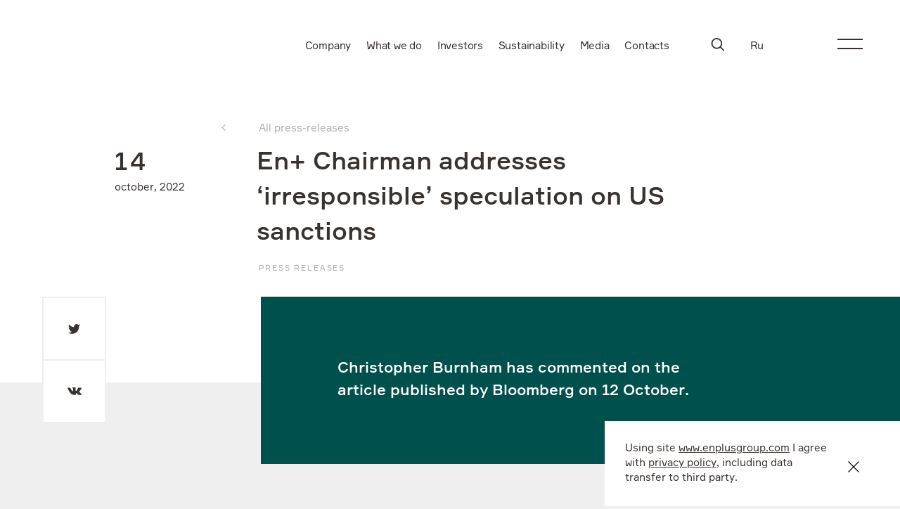

--- FILE ---
content_type: text/html; charset=UTF-8
request_url: https://enplusgroup.com/en/media/news/press/en-chairman-addresses-irresponsible-speculation-on-us-sanctions/
body_size: 13760
content:
<!doctype html>
<html lang="en" class="animate-disabled "
      prefix="og: http://ogp.me/ns# fb: http://ogp.me/ns/fb#">
<head>

	<meta name="viewport"
	      content="width=device-width, user-scalable=no, initial-scale=1.0, maximum-scale=1.0, minimum-scale=1.0">
	<meta http-equiv="X-UA-Compatible" content="ie=edge">

	<link rel="apple-touch-icon" sizes="180x180" href="/favicon.ico">
	<link rel="mask-icon" href="/dist/safari-pinned-tab.svg" color="#5bbad5">
	<meta name="msapplication-TileColor" content="#ff941a">
	<meta name="msapplication-config" content="/dist/browserconfig.xml">
	<meta name="theme-color" content="#ffffff">

	<meta property="og:type" content="website">
	<meta property="og:site_name" content="EN+ Group">
	<meta property="og:title" content="En+ Chairman addresses ‘irresponsible’ speculation on US sanctions">
	<meta property="og:description" content="">
	<meta property="og:url" content="https://enplusgroup.com/en/media/news/press/en-chairman-addresses-irresponsible-speculation-on-us-sanctions/">
	<meta property="og:locale" content="en_EN">
	<meta property="og:image" content="https://enplusgroup.com/img/default.svg">

	<link href="/local/templates/main/styles.css?17268196358" type="text/css"  data-template-style="true"  rel="stylesheet" />
<link href="/local/templates/main/template_styles.css?1726819635207" type="text/css"  data-template-style="true"  rel="stylesheet" />
<link href="/dist/css/index.css?1706863448187495" type="text/css" rel="stylesheet"/><link href="/dist/css/components.css?1722478203469599" type="text/css" rel="stylesheet"/><link href="/dist/prog/app.css?16595757001761" type="text/css" rel="stylesheet"/><meta http-equiv="Content-Type" content="text/html; charset=UTF-8">


<meta name="description" content="The latest news of the En+ Group on the official website." />


	<title>En+ Chairman addresses ‘irresponsible’ speculation on US sanctions</title>
</head>
<body class=" green-theme">

<div id="panel"></div>

	
                
<header class="header header--black"  data-burger-theme="transparent">

    
    <button class="burger burger-btn burger-btn--transparent" aria-label="Menu">
    <span></span>
</button>

    <div class="header__navigation container">

                    <div class="logo">
        <a class="logo__link"  href="/en/" title="En+ Group" aria-label="Logo">
        <?xml version="1.0" encoding="UTF-8" standalone="no"?>
<!-- Created with Inkscape (http://www.inkscape.org/) -->

<svg
   version="1.1"
   id="svg2"
   width="122.26667"
   height="56.706669"
   viewBox="0 0 122.26667 56.706669"
   sodipodi:docname="EN+_Logo_Eng.eps"
   xmlns:inkscape="http://www.inkscape.org/namespaces/inkscape"
   xmlns:sodipodi="http://sodipodi.sourceforge.net/DTD/sodipodi-0.dtd"
   xmlns="http://www.w3.org/2000/svg"
   xmlns:svg="http://www.w3.org/2000/svg">
  <defs
     id="defs6" />
  <sodipodi:namedview
     id="namedview4"
     pagecolor="#ffffff"
     bordercolor="#000000"
     borderopacity="0.25"
     inkscape:showpageshadow="2"
     inkscape:pageopacity="0.0"
     inkscape:pagecheckerboard="0"
     inkscape:deskcolor="#d1d1d1" />
  <g
     id="g8"
     inkscape:groupmode="layer"
     inkscape:label="ink_ext_XXXXXX"
     transform="matrix(1.3333333,0,0,-1.3333333,0,56.706667)">
    <g
       id="g10"
       transform="scale(0.1)">
      <path
         d="m 789.621,252.984 c -24.402,0 -44.937,20.536 -44.937,44.938 v 127.34 h -29.645 v -127.34 c 0,-24.402 -20.535,-44.938 -44.937,-44.938 H 542.762 V 223.34 h 127.34 c 24.402,0 44.937,-20.535 44.937,-44.938 V 51.0586 h 29.645 V 178.402 c 0,24.403 20.535,44.938 44.937,44.938 h 127.344 v 29.644 H 789.621"
         style="fill-opacity:1;fill-rule:nonzero;stroke:none"
         fill="#fff"
         id="path16" />
      <path
         d="M 0,169.813 V 88.2344 C 0,39.6133 38.8398,1.53125 88.4219,1.53125 H 220.438 V 40.1719 H 54.9922 c -6.6445,0 -12.9258,7.1133 -12.9258,14.6367 v 54.8164 l 151.0976,0.078 v 38.641 H 42.1367 l -0.0703,54.883 c 0,7.531 6.2852,14.648 12.9336,14.648 h 165.438 v 38.641 H 88.4219 C 38.8398,256.516 0,218.434 0,169.813"
         style="fill-opacity:1;fill-rule:nonzero;stroke:none"
         fill="#fff"
         id="path12" />
      <path
         d="m 491.246,256.48 h -40.98 l 0.007,-230.3355 c 0,-0.332 0,-0.8945 -0.89,-1.1132 -0.813,-0.2266 -1.121,0.3125 -1.27,0.5859 l -4.437,8.5547 C 426.781,67.5781 342.113,231.59 336.34,240.766 c -7.043,11.8 -18.699,17.789 -34.66,17.789 -26.602,0 -49.075,-23.418 -49.075,-51.145 L 252.617,1.55469 h 40.981 L 293.59,230.418 c 0,0.844 0.418,1.371 1.238,1.559 0.828,0.207 1.434,-0.086 1.805,-0.852 l 3.656,-7.437 C 304.629,215.121 395.484,39.1719 408.746,18.9922 416.691,6.39063 427.938,0 442.18,0 c 29.816,0 49.082,19.875 49.082,50.6328 L 491.246,256.48"
         style="fill-opacity:1;fill-rule:nonzero;stroke:none"
         fill="#fff"
         id="path14" />

    </g>
  </g>
</svg>
    </a>
    </div>
        
                    <nav class="main-nav">
	<ul class="nav list">

								
			<li class="nav__item">
				
  
        <a href="/en/company/" class="link  "  >
                    <span class="link__text  underline" >Company</span>
        
            </a>
    
			</li>

								
			<li class="nav__item">
				
  
        <a href="/en/what-we-do/" class="link  "  >
                    <span class="link__text  underline" >What we do</span>
        
            </a>
    
			</li>

								
			<li class="nav__item">
				
  
        <a href="/en/investors/" class="link  "  >
                    <span class="link__text  underline" >Investors</span>
        
            </a>
    
			</li>

								
			<li class="nav__item">
				
  
        <a href="/en/sustainability/" class="link  "  >
                    <span class="link__text  underline" >Sustainability</span>
        
            </a>
    
			</li>

								
			<li class="nav__item">
				
  
        <a href="/en/media/" class="link  "  >
                    <span class="link__text  underline" >Media</span>
        
            </a>
    
			</li>

								
			<li class="nav__item">
				
  
        <a href="/en/contacts/" class="link  "  >
                    <span class="link__text  underline" >Contacts</span>
        
            </a>
    
			</li>

		
	</ul>
</nav>
        
                    <div class="search search-btn">
    <form action="/en/search/" method="get" >
                    	<div class="text-input">
			<label class="text-input__label" for="q">Search</label>
	
	<input class="text-input__input" type="text" id="q" name="q" placeholder="Search"          >
	
</div>
            </form>
    <button class="search--button" aria-label="Search">
        <svg width="23" height="23" viewBox="0 0 23 23" fill="none" xmlns="http://www.w3.org/2000/svg">
  <path fill-rule="evenodd" clip-rule="evenodd" d="M17.556 15.333l5 5a1.074 1.074 0 010 1.556 1.2 1.2 0 01-.777.333A1.2 1.2 0 0121 21.89l-5-5c-1.667 1.222-3.667 2-5.89 2A9.436 9.436 0 01.668 9.444 9.437 9.437 0 0110.112 0a9.437 9.437 0 019.444 9.444c0 2.223-.777 4.334-2 5.89zm-7.445-13.11c-4 0-7.222 3.221-7.222 7.221s3.222 7.223 7.223 7.223c2 0 3.777-.778 5.11-2.111a7.133 7.133 0 002.112-5.112c0-4-3.223-7.222-7.223-7.222z" fill="currentColor"/>
</svg>
    </button>
    <button class="search--close" aria-label="Close">
        <svg width="34" height="34" viewBox="0 0 34 34" fill="none" xmlns="http://www.w3.org/2000/svg">
  <path d="M22.657 11.343c.424.424.424.99 0 1.414L18.414 17l4.243 4.243c.424.424.424.99 0 1.414-.424.424-.99.424-1.414 0L17 18.414l-4.243 4.243c-.424.424-.99.424-1.414 0-.424-.424-.424-.99 0-1.414L15.586 17l-4.243-4.243c-.424-.424-.424-.99 0-1.414.424-.424.99-.424 1.414 0L17 15.586l4.243-4.243c.424-.424.99-.424 1.414 0z" fill="currentColor"/>
</svg>
    </button>

    <button class="search--submit" aria-label="Submit">
        <svg class="arrow-svg" width="16" height="16" fill="none" xmlns="http://www.w3.org/2000/svg">
  <path fill-rule="evenodd" clip-rule="evenodd" d="M13.333 7.998a.665.665 0 00-.202-.476l-4.66-4.66a.667.667 0 10-.943.943l3.529 3.528H3.333a.667.667 0 000 1.334h7.724l-3.529 3.528a.667.667 0 10.943.943l4.667-4.667a.664.664 0 00.195-.47V8v-.002z" fill="#fff"/>
</svg>
    </button>
</div>
        
                    <div class="lang-btn">
    <a class="language" href="/ru/media/news/press/en-chairman-addresses-irresponsible-speculation-on-us-sanctions/?from=en" aria-label="Ru">Ru</a>
</div>

        
    </div>

            <div class="menu-background">
    <div class="container menu ">

        <div class="menu__inner">
            <div class="menu__navigation">

                                    <div class="logo">
        <a class="logo__link"  href="/en/" title="En+ Group" aria-label="Logo">
        <?xml version="1.0" encoding="UTF-8" standalone="no"?>
<!-- Created with Inkscape (http://www.inkscape.org/) -->

<svg
   version="1.1"
   id="svg2"
   width="122.26667"
   height="56.706669"
   viewBox="0 0 122.26667 56.706669"
   sodipodi:docname="EN+_Logo_Eng.eps"
   xmlns:inkscape="http://www.inkscape.org/namespaces/inkscape"
   xmlns:sodipodi="http://sodipodi.sourceforge.net/DTD/sodipodi-0.dtd"
   xmlns="http://www.w3.org/2000/svg"
   xmlns:svg="http://www.w3.org/2000/svg">
  <defs
     id="defs6" />
  <sodipodi:namedview
     id="namedview4"
     pagecolor="#ffffff"
     bordercolor="#000000"
     borderopacity="0.25"
     inkscape:showpageshadow="2"
     inkscape:pageopacity="0.0"
     inkscape:pagecheckerboard="0"
     inkscape:deskcolor="#d1d1d1" />
  <g
     id="g8"
     inkscape:groupmode="layer"
     inkscape:label="ink_ext_XXXXXX"
     transform="matrix(1.3333333,0,0,-1.3333333,0,56.706667)">
    <g
       id="g10"
       transform="scale(0.1)">
      <path
         d="m 789.621,252.984 c -24.402,0 -44.937,20.536 -44.937,44.938 v 127.34 h -29.645 v -127.34 c 0,-24.402 -20.535,-44.938 -44.937,-44.938 H 542.762 V 223.34 h 127.34 c 24.402,0 44.937,-20.535 44.937,-44.938 V 51.0586 h 29.645 V 178.402 c 0,24.403 20.535,44.938 44.937,44.938 h 127.344 v 29.644 H 789.621"
         style="fill-opacity:1;fill-rule:nonzero;stroke:none"
         fill="#fff"
         id="path16" />
      <path
         d="M 0,169.813 V 88.2344 C 0,39.6133 38.8398,1.53125 88.4219,1.53125 H 220.438 V 40.1719 H 54.9922 c -6.6445,0 -12.9258,7.1133 -12.9258,14.6367 v 54.8164 l 151.0976,0.078 v 38.641 H 42.1367 l -0.0703,54.883 c 0,7.531 6.2852,14.648 12.9336,14.648 h 165.438 v 38.641 H 88.4219 C 38.8398,256.516 0,218.434 0,169.813"
         style="fill-opacity:1;fill-rule:nonzero;stroke:none"
         fill="#fff"
         id="path12" />
      <path
         d="m 491.246,256.48 h -40.98 l 0.007,-230.3355 c 0,-0.332 0,-0.8945 -0.89,-1.1132 -0.813,-0.2266 -1.121,0.3125 -1.27,0.5859 l -4.437,8.5547 C 426.781,67.5781 342.113,231.59 336.34,240.766 c -7.043,11.8 -18.699,17.789 -34.66,17.789 -26.602,0 -49.075,-23.418 -49.075,-51.145 L 252.617,1.55469 h 40.981 L 293.59,230.418 c 0,0.844 0.418,1.371 1.238,1.559 0.828,0.207 1.434,-0.086 1.805,-0.852 l 3.656,-7.437 C 304.629,215.121 395.484,39.1719 408.746,18.9922 416.691,6.39063 427.938,0 442.18,0 c 29.816,0 49.082,19.875 49.082,50.6328 L 491.246,256.48"
         style="fill-opacity:1;fill-rule:nonzero;stroke:none"
         fill="#fff"
         id="path14" />

    </g>
  </g>
</svg>
    </a>
    </div>
                
                                    <div class="search search-btn">
    <form action="/en/search/" method="get" >
                    	<div class="text-input text-input--white">
			<label class="text-input__label" for="q">Search</label>
	
	<input class="text-input__input" type="text" id="q" name="q" placeholder=""          >
	
</div>
            </form>
    <button class="search--button" aria-label="Search">
        <svg width="23" height="23" viewBox="0 0 23 23" fill="none" xmlns="http://www.w3.org/2000/svg">
  <path fill-rule="evenodd" clip-rule="evenodd" d="M17.556 15.333l5 5a1.074 1.074 0 010 1.556 1.2 1.2 0 01-.777.333A1.2 1.2 0 0121 21.89l-5-5c-1.667 1.222-3.667 2-5.89 2A9.436 9.436 0 01.668 9.444 9.437 9.437 0 0110.112 0a9.437 9.437 0 019.444 9.444c0 2.223-.777 4.334-2 5.89zm-7.445-13.11c-4 0-7.222 3.221-7.222 7.221s3.222 7.223 7.223 7.223c2 0 3.777-.778 5.11-2.111a7.133 7.133 0 002.112-5.112c0-4-3.223-7.222-7.223-7.222z" fill="currentColor"/>
</svg>
    </button>
    <button class="search--close" aria-label="Close">
        <svg width="34" height="34" viewBox="0 0 34 34" fill="none" xmlns="http://www.w3.org/2000/svg">
  <path d="M22.657 11.343c.424.424.424.99 0 1.414L18.414 17l4.243 4.243c.424.424.424.99 0 1.414-.424.424-.99.424-1.414 0L17 18.414l-4.243 4.243c-.424.424-.99.424-1.414 0-.424-.424-.424-.99 0-1.414L15.586 17l-4.243-4.243c-.424-.424-.424-.99 0-1.414.424-.424.99-.424 1.414 0L17 15.586l4.243-4.243c.424-.424.99-.424 1.414 0z" fill="currentColor"/>
</svg>
    </button>

    <button class="search--submit" aria-label="Submit">
        <svg class="arrow-svg" width="16" height="16" fill="none" xmlns="http://www.w3.org/2000/svg">
  <path fill-rule="evenodd" clip-rule="evenodd" d="M13.333 7.998a.665.665 0 00-.202-.476l-4.66-4.66a.667.667 0 10-.943.943l3.529 3.528H3.333a.667.667 0 000 1.334h7.724l-3.529 3.528a.667.667 0 10.943.943l4.667-4.667a.664.664 0 00.195-.47V8v-.002z" fill="#fff"/>
</svg>
    </button>
</div>
                
                                    <div class="lang-btn">
    <a class="language" href="/ru/media/news/press/en-chairman-addresses-irresponsible-speculation-on-us-sanctions/?from=en" aria-label="Ru">Ru</a>
</div>

                
            </div>

            <div class="menu__main">

                                    <nav class="menu-nav">
	<ul class="nav nav--opened list">

					<li class="nav__item ">
				<a  href="/en/company/"  data-text-anim="data-text-anim">Company</a>

				<button class="nav__close" aria-label="close"></button>

				
					<ul class="nav__submenu list">

						
							<li>
								<a class="underline "  href="/en/company/glance/"  data-text-anim="data-text-anim" >At a glance</a>
							</li>

						
							<li>
								<a class="underline "  href="/en/company/glance/carbon-clarity/"  data-text-anim="data-text-anim" >Carbon clarity</a>
							</li>

						
							<li>
								<a class="underline "  href="/en/company/glance/baikal/"  data-text-anim="data-text-anim" >Guardians of Lake Baikal</a>
							</li>

						
							<li>
								<a class="underline "  href="/en/company/strategy/"  data-text-anim="data-text-anim" >Stategy</a>
							</li>

						
							<li>
								<a class="underline "  href="/en/company/business-model/"  data-text-anim="data-text-anim" >Business model</a>
							</li>

						
							<li>
								<a class="underline "  href="/en/company/map/"  data-text-anim="data-text-anim" >Map of operations</a>
							</li>

						
							<li>
								<a class="underline "  href="/en/company/corporate-governance/"  data-text-anim="data-text-anim" >Corporate governance</a>
							</li>

						
					</ul>
							</li>

					<li class="nav__item ">
				<a  href="/en/what-we-do/"  data-text-anim="data-text-anim">What we do</a>

				<button class="nav__close" aria-label="close"></button>

				
					<ul class="nav__submenu list">

						
							<li>
								<a class="underline "  href="/en/what-we-do/metals-segment/"  data-text-anim="data-text-anim" >Metals Segment</a>
							</li>

						
							<li>
								<a class="underline "  href="/en/what-we-do/power-segment/"  data-text-anim="data-text-anim" >Power segment</a>
							</li>

						
							<li>
								<a class="underline "  href="/en/what-we-do/projects/"  data-text-anim="data-text-anim" >Development projects</a>
							</li>

						
							<li>
								<a class="underline "  href="/en/what-we-do/metals-segment/allow/"  data-text-anim="data-text-anim" >Allow</a>
							</li>

						
							<li>
								<a class="underline "  href="/en/what-we-do/metals-segment/aluminium/"  data-text-anim="data-text-anim" >How aluminium is made</a>
							</li>

						
							<li>
								<a class="underline "  href="/en/what-we-do/power-segment/hydropower/"  data-text-anim="data-text-anim" >How hydropower works</a>
							</li>

						
					</ul>
							</li>

					<li class="nav__item ">
				<a  href="/en/investors/"  data-text-anim="data-text-anim">Investors</a>

				<button class="nav__close" aria-label="close"></button>

				
					<ul class="nav__submenu list">

						
							<li>
								<a class="underline "  href="/en/investors/why/"  data-text-anim="data-text-anim" >Why invest in En+Group</a>
							</li>

						
							<li>
								<a class="underline "  href="/en/investors/key-figures/"  data-text-anim="data-text-anim" >Key figures</a>
							</li>

						
							<li>
								<a class="underline "  href="/en/investors/results-and-disclosure/"  data-text-anim="data-text-anim" >Results and disclosure</a>
							</li>

						
							<li>
								<a class="underline "  href="/en/investors/presentations/"  data-text-anim="data-text-anim" >Presentations</a>
							</li>

						
							<li>
								<a class="underline "  href="/en/investors/shareholders/"  data-text-anim="data-text-anim" >Shareholder center</a>
							</li>

						
							<li>
								<a class="underline "  href="/en/investors/regulatory-news/"  data-text-anim="data-text-anim" >Regulatory news service and filings</a>
							</li>

						
							<li>
								<a class="underline "  href="/en/investors/other-regulatory-disclosures/"  data-text-anim="data-text-anim" >Other regulatory disclosures</a>
							</li>

						
							<li>
								<a class="underline "  href="/en/investors/to-insiders/"  data-text-anim="data-text-anim" >To insiders</a>
							</li>

						
							<li>
								<a class="underline "  href="/en/investors/tools/"  data-text-anim="data-text-anim" >Investor Tools</a>
							</li>

						
							<li>
								<a class="underline "  href="/en/investors/esg/"  data-text-anim="data-text-anim" >For ESG Investors</a>
							</li>

						
							<li>
								<a class="underline "  href="/en/investors/virtualsite"  data-text-anim="data-text-anim" >Other materials</a>
							</li>

						
							<li>
								<a class="underline "  href="/en/investors/ir/"  data-text-anim="data-text-anim" >IR contacts</a>
							</li>

						
					</ul>
							</li>

					<li class="nav__item ">
				<a  href="/en/sustainability/"  data-text-anim="data-text-anim">Sustainability</a>

				<button class="nav__close" aria-label="close"></button>

				
					<ul class="nav__submenu list">

						
							<li>
								<a class="underline "  href="/en/sustainability/environment/"  data-text-anim="data-text-anim" >Environmental protection</a>
							</li>

						
							<li>
								<a class="underline "  href="/en/sustainability/people/"  data-text-anim="data-text-anim" >People</a>
							</li>

						
							<li>
								<a class="underline "  href="/en/sustainability/health-and-safety/"  data-text-anim="data-text-anim" >Health and safety</a>
							</li>

						
							<li>
								<a class="underline "  href="/en/sustainability/communities/"  data-text-anim="data-text-anim" >Local communities</a>
							</li>

						
							<li>
								<a class="underline "  href="/en/sustainability/ethics/"  data-text-anim="data-text-anim" >Business ethics and compliance</a>
							</li>

						
							<li>
								<a class="underline "  href="/en/sustainability/innovations/"  data-text-anim="data-text-anim" >Innovations</a>
							</li>

						
							<li>
								<a class="underline "  href="/en/sustainability/partnerships/"  data-text-anim="data-text-anim" >Partnerships</a>
							</li>

						
							<li>
								<a class="underline "  href="/en/sustainability/un-sdgs/"  data-text-anim="data-text-anim" >UN SDGs</a>
							</li>

						
							<li>
								<a class="underline "  href="/en/sustainability/sustainability-report/"  data-text-anim="data-text-anim" >Sustainability Report</a>
							</li>

						
							<li>
								<a class="underline "  href="/en/sustainability/downloads/"  data-text-anim="data-text-anim" >Downloads</a>
							</li>

						
							<li>
								<a class="underline "  href="/en/sustainability/esg-policies/"  data-text-anim="data-text-anim" >ESG policies</a>
							</li>

						
					</ul>
							</li>

					<li class="nav__item ">
				<a  href="/en/media/"  data-text-anim="data-text-anim">Media</a>

				<button class="nav__close" aria-label="close"></button>

				
					<ul class="nav__submenu list">

						
							<li>
								<a class="underline "  href="/en/news/"  data-text-anim="data-text-anim" >News</a>
							</li>

						
					</ul>
							</li>

					<li class="nav__item ">
				<a  href="/en/contacts/"  data-text-anim="data-text-anim">Contacts</a>

				<button class="nav__close" aria-label="close"></button>

							</li>

		
	</ul>
</nav>
                
                                    <p class="nav-description"
                    data-text-anim="data-text-anim">Leading vertically integrated aluminium and power producer</p>
                
            </div>


            <div class="menu__footer">
                <div class="subscribe-wrapper">
                                            <div class="subscribe">
            
                                        
            <button type="button"
                class="btn subscribe__toggle         "
                                                                            >
                                        <span class="btn__text">Subscribe</span>
                    </button>
    
    

    <div class="subscribe__wrap">
        <div class="subscribe__inner">
            <button class="subscribe__close" type="button" aria-label="close">
                <svg width="21" height="21" viewBox="0 0 21 21" fill="none" xmlns="http://www.w3.org/2000/svg">
<path fill-rule="evenodd" clip-rule="evenodd" d="M9.26561 10.3263L0.25 1.31066L1.31066 0.25L10.3263 9.26561L19.3419 0.25L20.4025 1.31066L11.3869 10.3263L20.4025 19.3419L19.3419 20.4025L10.3263 11.3869L1.31066 20.4025L0.25 19.3419L9.26561 10.3263Z" fill="#393330"/>
</svg>
            </button>

                            <p class="page-footer__title">Select the topics of&nbsp;interest to&nbsp;you</p>
            

            <form action=""  data-subscribe-form >

                <input type="hidden" name="sessid" id="sessid_1" value="5c0e00eb524de1f58dc52f1587127e8e" /><input name="site_id" type="hidden" value="s2">

                <div class="subscribe__row">
                                            <div class="subscribe__fields">
                                                            <div class="subscribe__field ">
                                    	<div class="text-input text-input--white">
			<label for="email_gnv" class="text-input__label visually-hidden">email</label>
	
	<input class="text-input__input js-mask-email subscribe__input" type="email" id="email_gnv" name="email" placeholder="Your email"    data-pristine-email-message=""     required data-pristine-required-message=""     >
	
</div>
                                </div>
                                                            <div class="subscribe__field ">
                                    	<div class="custom-select  custom-select--subscribe   custom-select--white ">
                    <label for="footer-subscribe-topics_gnv" class="custom-select__label visually-hidden">footer-subscribe-topics_gnv</label>
        <select class="custom-select__select custom-select__select--multy"
            name="rubrics[]"
            id="footer-subscribe-topics_gnv"
        

                    data-placeholder="Choose option"
                            data-placeholder-multiple="Select the topics,__count__ topic selected,__count__ topics selected,__count__ topics selected"
        
                                        >

                    <option value="10"
                                            >
                News
            </option>
                    <option value="11"
                                            >
                Result and disclosure
            </option>
            </select>
</div>
                                </div>
                                                            <div class="subscribe__field subscribe__field--agreement">
                                    	<div class="checkbox  checkbox--white ">
	<input class="visually-hidden"
        type="checkbox"
        name="agreement"
        id="agreement_gnv"
                    required data-pristine-required-message=""
                        >
	<label class="checkbox__label subscribe__checkbox-label" for="agreement_gnv">I agree to have my personal data processed as follows</label>
</div>

                                </div>
                                                    </div>
                    
                                            <div class="subscribe__submit">
                            
	
	
			
                                        
            <button type="submit"
                class="btn  btn--false      btn--underline  "
                                                                            >
                                        <span class="btn__text underline">Subscribe</span>
                    </button>
    
	                        </div>
                                    </div>


                                    <div class="modal-message closed" data-popup-message data-success-message>
    <button type="button" class="modal-message__close"><svg width="27" height="27" viewBox="0 0 27 27" fill="none" xmlns="http://www.w3.org/2000/svg">
<path fill-rule="evenodd" clip-rule="evenodd" d="M12.0208 13.435L0.707107 2.12132C0.316582 1.7308 0.316583 1.09763 0.707107 0.707107C1.09763 0.316583 1.7308 0.316583 2.12132 0.707107L13.435 12.0208L24.7487 0.707107C25.1393 0.316582 25.7724 0.316583 26.163 0.707107C26.5535 1.09763 26.5535 1.7308 26.163 2.12132L14.8492 13.435L26.163 24.7487C26.5535 25.1393 26.5535 25.7724 26.163 26.163C25.7724 26.5535 25.1393 26.5535 24.7487 26.163L13.435 14.8492L2.12132 26.163C1.7308 26.5535 1.09763 26.5535 0.707107 26.163C0.316582 25.7724 0.316583 25.1393 0.707107 24.7487L12.0208 13.435Z"/>
</svg>
</button>
    <div class="key-factor">
        <div class="key-factor__wrapper">
            <p class="key-factor__value" data-heading data-col="1">Thanks!</p>
        </div>
        <p class="key-factor__text" data-text data-col="2">You have subscribed to the newsletter</p>
    </div>
</div>
                
                                    <div class="modal-message closed" data-popup-message data-error-message>
    <button type="button" class="modal-message__close"><svg width="27" height="27" viewBox="0 0 27 27" fill="none" xmlns="http://www.w3.org/2000/svg">
<path fill-rule="evenodd" clip-rule="evenodd" d="M12.0208 13.435L0.707107 2.12132C0.316582 1.7308 0.316583 1.09763 0.707107 0.707107C1.09763 0.316583 1.7308 0.316583 2.12132 0.707107L13.435 12.0208L24.7487 0.707107C25.1393 0.316582 25.7724 0.316583 26.163 0.707107C26.5535 1.09763 26.5535 1.7308 26.163 2.12132L14.8492 13.435L26.163 24.7487C26.5535 25.1393 26.5535 25.7724 26.163 26.163C25.7724 26.5535 25.1393 26.5535 24.7487 26.163L13.435 14.8492L2.12132 26.163C1.7308 26.5535 1.09763 26.5535 0.707107 26.163C0.316582 25.7724 0.316583 25.1393 0.707107 24.7487L12.0208 13.435Z"/>
</svg>
</button>
    <div class="key-factor">
        <div class="key-factor__wrapper">
            <p class="key-factor__value" data-heading data-col="1">Error</p>
        </div>
        <p class="key-factor__text" data-text data-col="2">Correct the data and try again</p>
    </div>
</div>
                            </form>
        </div>
    </div>
</div>
                    
                                            <div class="social page-footer__social">
    <ul class="social__list">
                    <li class="social__item">
                
  
        <a href="https://www.linkedin.com/company/enplusgroup" class="link  "  >
                    <span class="link__text  underline" >Linkedin</span>
        
            </a>
    
            </li>
                    <li class="social__item">
                
  
        <a href="https://twitter.com/EnPlus_Group" class="link  "  >
                    <span class="link__text  underline" >Twitter</span>
        
            </a>
    
            </li>
            </ul>
</div>
                                    </div>
            </div>
        </div>
    </div>
</div>
    
            <button class="button button--scroll" aria-label="Scroll down"></button>
    
</header>

<main>

      
    <section class="intro intro--simple">

                    
	

<div class="intro-banner intro-banner--factors" data-burger-theme="transparent">
	<div class="container">
		<div class="grid intro-banner__wrapper ">

							<div class="intro-info grid__col grid__col--10">

    <div data-ajax-replace-content="breadcrumbs">
                        <div class="breadcrumbs">
                    <div class="breadcrumbs__item ">

                                    <span class="breadcrumbs__arrow"><svg xmlns="http://www.w3.org/2000/svg" viewBox="0 0 4.56 7.71" width="6" height="9" fill="#2e3134">
    <path d="M3.85,7.71,4.56,7,1.41,3.85,4.56.71,3.85,0,0,3.85Z"/>
</svg></span>
                
                <a  href="/en/media/news/"  class="breadcrumbs__link">All press-releases</a>
            </div>
            </div>
            </div>

    <div class="intro-info__title">
        <h1 class="heading heading--h2">En+ Chairman addresses ‘irresponsible’ speculation on US sanctions</h1>
    </div>

    
            <p class="intro-info__heading_secondary">Press releases</p>
    
    
</div>
			
			
                            
                
<div class="factor " >
	
	<p class="factor__first-raw">
		
		
        			<span class="factor__value" data-value="14"  data-num-anim  >
				14
			</span>
		
		
	</p>
			<p class="factor__text"  >
			october, 2022
		</p>
		</div>
			
		</div>
	</div>
</div>
        
        
    </section>

  
<div data-sticky-container class="mb-6">
            <div data-sticky class="d-lg-none article-share">
            <div class="ya-share2" data-services="twitter,facebook,vkontakte,linkedin" data-direction="vertical" data-title=""></div>
        </div>
    
                
<section class="accent-text accent-text--top ">
    <div class="accent-text__bg">
        
                    <div class="container accent-text__wrapper">
                <p data-aos='custom'><p>
	 Christopher Burnham&nbsp;has commented on the article published by Bloomberg on 12 October.&nbsp;
</p></p>
            </div>
        
    </div>
</section>
    
    <div class="pt-6">
        
<div class="user-text__wrapper ">

    <div class="user-text" >

        
            <p>
	 Christopher Burnham, Chairman of En+, the world’s leading producer of low carbon aluminium and independent hydropower has commented on the article published by Bloomberg on 12 October.&nbsp;
</p>
<p>
	 The En+ Group is a global company with more than 90,000 employees and 60 assets in 12 countries including operations in Jamaica, Ghana, Guyana, Ireland, Italy, Germany, Sweden, Ukraine, and Russia. The Group provides aluminium and aluminium alloy for can companies, major automotive companies, as well as aerospace and construction companies in more than 50 countries worldwide.
</p>
<p>
	 On the basis of the news from Bloomberg the London Metal Exchange (LME) price for aluminium immediately jumped $165.00 and closed $69.00 higher based on speculation.
</p>
<p>
 <b>He said:</b>
</p>
<p>
 <i>“The article is simply wrong.&nbsp; We remain in full compliance with OFAC’s requirements including the Terms of Removal agreed in 2018 and we are committed to fulfilling our contracts in the USA and worldwide.&nbsp; When the US sanctioned RUSAL aluminum in that year, the LME price jumped 29% and there was a scramble to find alternative material by US manufacturers.”</i>
</p>
<p>
 <b>He continued:</b>
</p>
<p>
 <i>“Irresponsible market speculation of this sort only benefits our competitors who have publicly advocated for restricting our market access, but hurts the American consumer and the US economy - risking more than 164,000 direct and 470,000 indirect jobs in potentially affected downstream industries, including aerospace, automotive, truck trailer, packaging and healthcare goods, building and construction, and solar &amp; wind power generation.</i>
</p>
<p>
 <i>“It hurts customers too, potentially adding thousands of dollars to the prices of cars and trucks.&nbsp; We know wire and cable producers are already suffering by paying an inflated price for Russian origin wire rods with 45% duty. Wire and cable producers are vital contributors of decarbonization in the USA, supplying their products to solar and wind projects along with standard overhand-conductors”</i>
</p>
<p>
	 RUSAL has served the US aluminium industry for 18 years as a steady contributor to the US economy, providing products that are not otherwise available to domestic consumers. "The Company has in the past raised its concern over growing escalation in Ukraine and supports the restoration/establishment of peace in the region."
</p>
<p>
 <b>Background</b>
</p>
<p>
	 1.&nbsp;&nbsp;&nbsp; Domestic production provides only 20% of the total aluminium consumption. The rest of its aluminium is imported from other countries. Canada is the main supplier of aluminium to the US. Its share is more than 60% of all imports. US manufacturers depend on imported metal as the aluminium manufacturing base in the US is over 4 million tons short of what can be supplied from the US. Approximately 40% of the shortage needs to be be covered by off-shore metal suppliers
</p>
<p>
	 2.&nbsp;&nbsp;&nbsp; Any ban or sanction will spike pricing and lead to higher inflation in the US. The aluminium downstream and processing companies are in danger of losing their competitiveness against imported goods due to high costs of raw materials.
</p>
<p>
	 3.&nbsp;&nbsp;&nbsp; In the absence of green, low carbon aluminium from RUSAL the US consumers will also have to depend on more expensive and much more carbon intensive aluminium.&nbsp;
</p>
<p>
	 4.&nbsp;&nbsp;&nbsp; Aluminium is one of the important metals for the US economy. Annually, the country consumes more than 5.3 Mt of primary aluminium and ~4.6 Mt of secondary aluminium. At the same time, the annual increase in the consumption of primary aluminium in the United States is about 3%.
</p>
<p>
	 5.&nbsp;&nbsp;&nbsp; The United States accounts for 12% of global car production in 2021 - so the main aluminium consumption sector is the automotive industry (36.2%). The second largest sector of aluminium consumption in the US is packaging (25.6%).
</p>

        
    </div>

</div>

        
        
        
            </div>
</div>



  <div class="d-none d-lg-block article-share">
    <div class="container">
      <div class="ya-share2" data-services="twitter,facebook,vkontakte,linkedin" data-direction="vertical" data-title=""></div>
    </div>
  </div>


    



<section class="cards-section  container">

			<h2 class="cards-section__heading">Related news</h2>
	
	
	
		<div class="cards-section__cards ">

			
				
        
    
        
    <div class="cards-row  swiper-container" >
        <div class="swiper-wrapper"data-ajax-content>

                    <div class="cards-row__card cards-row__card--press swiper-slide">
                    <a href="/en/media/news/press/en-1h-2025-financial-and-operational-results/" class="press-card " >
			<div class="press-card__image image-mask hide" data-aos='custom'>
			            <img class="image is-lazy"
             src="[data-uri]"
             data-src="/img/default.svg"
             data-srcset="/img/default.svg"             alt="image"
                                    >
    		</div>
	
			<div class="press-card__text">

			
			<div class="press-card__desc">
				<p>En+ 1h 2025 financial and operational results</p>
			</div>

			
				<p class="press-card__date">
					<time  datetime="1755723600" >21 aug 2025</time>
				</p>

			
		</div>
	</a>
            </div>
                    <div class="cards-row__card cards-row__card--press swiper-slide">
                    <a href="/en/media/news/press/en-publishes-the-2024-consolitated-annual-report/" class="press-card " >
			<div class="press-card__image image-mask hide" data-aos='custom'>
			            <img class="image is-lazy"
             src="[data-uri]"
             data-src="/img/default.svg"
             data-srcset="/img/default.svg"             alt="image"
                                    >
    		</div>
	
			<div class="press-card__text">

			
			<div class="press-card__desc">
				<p>En+ publishes the 2024 Consolidated (annual) report</p>
			</div>

			
				<p class="press-card__date">
					<time  datetime="1745938800" >29 apr 2025</time>
				</p>

			
		</div>
	</a>
            </div>
                    <div class="cards-row__card cards-row__card--press swiper-slide">
                    <a href="/en/media/news/press/en-fy-2022-financial-results/" class="press-card " >
			<div class="press-card__image image-mask hide" data-aos='custom'>
			            <img class="image is-lazy"
             src="[data-uri]"
             data-src="/img/default.svg"
             data-srcset="/img/default.svg"             alt="image"
                                    >
    		</div>
	
			<div class="press-card__text">

			
			<div class="press-card__desc">
				<p>En+ FY 2024 financial results</p>
			</div>

			
				<p class="press-card__date">
					<time  datetime="1742453760" >20 mar 2025</time>
				</p>

			
		</div>
	</a>
            </div>
        
        </div>

            </div>


					</div>

	
			<div ></div>
	
</section>

</main><footer class="page-footer">
    <div class="container page-footer__container">
        <div class="page-footer__row page-footer__top">
                            <div class="logo">
        <a class="logo__link"  href="/en/" title="En+ Group" aria-label="Logo">
        <?xml version="1.0" encoding="UTF-8" standalone="no"?>
<!-- Created with Inkscape (http://www.inkscape.org/) -->

<svg
   version="1.1"
   id="svg2"
   width="122.26667"
   height="56.706669"
   viewBox="0 0 122.26667 56.706669"
   sodipodi:docname="EN+_Logo_Eng.eps"
   xmlns:inkscape="http://www.inkscape.org/namespaces/inkscape"
   xmlns:sodipodi="http://sodipodi.sourceforge.net/DTD/sodipodi-0.dtd"
   xmlns="http://www.w3.org/2000/svg"
   xmlns:svg="http://www.w3.org/2000/svg">
  <defs
     id="defs6" />
  <sodipodi:namedview
     id="namedview4"
     pagecolor="#ffffff"
     bordercolor="#000000"
     borderopacity="0.25"
     inkscape:showpageshadow="2"
     inkscape:pageopacity="0.0"
     inkscape:pagecheckerboard="0"
     inkscape:deskcolor="#d1d1d1" />
  <g
     id="g8"
     inkscape:groupmode="layer"
     inkscape:label="ink_ext_XXXXXX"
     transform="matrix(1.3333333,0,0,-1.3333333,0,56.706667)">
    <g
       id="g10"
       transform="scale(0.1)">
      <path
         d="m 789.621,252.984 c -24.402,0 -44.937,20.536 -44.937,44.938 v 127.34 h -29.645 v -127.34 c 0,-24.402 -20.535,-44.938 -44.937,-44.938 H 542.762 V 223.34 h 127.34 c 24.402,0 44.937,-20.535 44.937,-44.938 V 51.0586 h 29.645 V 178.402 c 0,24.403 20.535,44.938 44.937,44.938 h 127.344 v 29.644 H 789.621"
         style="fill-opacity:1;fill-rule:nonzero;stroke:none"
         fill="#fff"
         id="path16" />
      <path
         d="M 0,169.813 V 88.2344 C 0,39.6133 38.8398,1.53125 88.4219,1.53125 H 220.438 V 40.1719 H 54.9922 c -6.6445,0 -12.9258,7.1133 -12.9258,14.6367 v 54.8164 l 151.0976,0.078 v 38.641 H 42.1367 l -0.0703,54.883 c 0,7.531 6.2852,14.648 12.9336,14.648 h 165.438 v 38.641 H 88.4219 C 38.8398,256.516 0,218.434 0,169.813"
         style="fill-opacity:1;fill-rule:nonzero;stroke:none"
         fill="#fff"
         id="path12" />
      <path
         d="m 491.246,256.48 h -40.98 l 0.007,-230.3355 c 0,-0.332 0,-0.8945 -0.89,-1.1132 -0.813,-0.2266 -1.121,0.3125 -1.27,0.5859 l -4.437,8.5547 C 426.781,67.5781 342.113,231.59 336.34,240.766 c -7.043,11.8 -18.699,17.789 -34.66,17.789 -26.602,0 -49.075,-23.418 -49.075,-51.145 L 252.617,1.55469 h 40.981 L 293.59,230.418 c 0,0.844 0.418,1.371 1.238,1.559 0.828,0.207 1.434,-0.086 1.805,-0.852 l 3.656,-7.437 C 304.629,215.121 395.484,39.1719 408.746,18.9922 416.691,6.39063 427.938,0 442.18,0 c 29.816,0 49.082,19.875 49.082,50.6328 L 491.246,256.48"
         style="fill-opacity:1;fill-rule:nonzero;stroke:none"
         fill="#fff"
         id="path14" />

    </g>
  </g>
</svg>
    </a>
    </div>
            
                            <div class="page-footer__menu">
                    <ul class="small-menu">
            
        <li class="small-menu__item">
            
  
        <a href="/en/company/" class="link   "  >
                    <span class="link__text  underline" >Company</span>
        
            </a>
    
        </li>
            
        <li class="small-menu__item">
            
  
        <a href="/en/what-we-do/" class="link   "  >
                    <span class="link__text  underline" >What we do</span>
        
            </a>
    
        </li>
            
        <li class="small-menu__item">
            
  
        <a href="/en/investors/" class="link   "  >
                    <span class="link__text  underline" >Investors</span>
        
            </a>
    
        </li>
            
        <li class="small-menu__item">
            
  
        <a href="/en/sustainability/" class="link   "  >
                    <span class="link__text  underline" >Sustainability</span>
        
            </a>
    
        </li>
            
        <li class="small-menu__item">
            
  
        <a href="/en/media/" class="link   "  >
                    <span class="link__text  underline" >Media</span>
        
            </a>
    
        </li>
            
        <li class="small-menu__item">
            
  
        <a href="/en/contacts/" class="link   "  >
                    <span class="link__text  underline" >Contacts</span>
        
            </a>
    
        </li>
    </ul>
                </div>
            
            <div class="subscribe-wrapper">
                                    <div class="subscribe">
            
                                        
            <button type="button"
                class="btn subscribe__toggle         "
                                                                            >
                                        <span class="btn__text">Subscribe</span>
                    </button>
    
    

    <div class="subscribe__wrap">
        <div class="subscribe__inner">
            <button class="subscribe__close" type="button" aria-label="close">
                <svg width="21" height="21" viewBox="0 0 21 21" fill="none" xmlns="http://www.w3.org/2000/svg">
<path fill-rule="evenodd" clip-rule="evenodd" d="M9.26561 10.3263L0.25 1.31066L1.31066 0.25L10.3263 9.26561L19.3419 0.25L20.4025 1.31066L11.3869 10.3263L20.4025 19.3419L19.3419 20.4025L10.3263 11.3869L1.31066 20.4025L0.25 19.3419L9.26561 10.3263Z" fill="#393330"/>
</svg>
            </button>

                            <p class="page-footer__title">Select the topics of&nbsp;interest to&nbsp;you</p>
            

            <form action=""  data-subscribe-form >

                <input type="hidden" name="sessid" id="sessid" value="5c0e00eb524de1f58dc52f1587127e8e" /><input name="site_id" type="hidden" value="s2">

                <div class="subscribe__row">
                                            <div class="subscribe__fields">
                                                            <div class="subscribe__field ">
                                    	<div class="text-input text-input--black">
			<label for="email_X9P" class="text-input__label visually-hidden">email</label>
	
	<input class="text-input__input js-mask-email subscribe__input" type="email" id="email_X9P" name="email" placeholder="Your email"    data-pristine-email-message=""     required data-pristine-required-message=""     >
	
</div>
                                </div>
                                                            <div class="subscribe__field ">
                                    	<div class="custom-select  custom-select--subscribe   custom-select--black ">
                    <label for="footer-subscribe-topics_X9P" class="custom-select__label visually-hidden">footer-subscribe-topics_X9P</label>
        <select class="custom-select__select custom-select__select--multy"
            name="rubrics[]"
            id="footer-subscribe-topics_X9P"
        

                    data-placeholder="Choose option"
                            data-placeholder-multiple="Select the topics,__count__ topic selected,__count__ topics selected,__count__ topics selected"
        
                                        >

                    <option value="10"
                                            >
                News
            </option>
                    <option value="11"
                                            >
                Result and disclosure
            </option>
            </select>
</div>
                                </div>
                                                            <div class="subscribe__field subscribe__field--agreement">
                                    	<div class="checkbox  checkbox--black ">
	<input class="visually-hidden"
        type="checkbox"
        name="agreement"
        id="agreement_X9P"
                    required data-pristine-required-message=""
                        >
	<label class="checkbox__label subscribe__checkbox-label" for="agreement_X9P">I agree to have my personal data processed as follows</label>
</div>

                                </div>
                                                    </div>
                    
                                            <div class="subscribe__submit">
                            
	
	
			
                                        
            <button type="submit"
                class="btn  btn--false      btn--underline  "
                                                                            >
                                        <span class="btn__text underline">Subscribe</span>
                    </button>
    
	                        </div>
                                    </div>


                                    <div class="modal-message closed" data-popup-message data-success-message>
    <button type="button" class="modal-message__close"><svg width="27" height="27" viewBox="0 0 27 27" fill="none" xmlns="http://www.w3.org/2000/svg">
<path fill-rule="evenodd" clip-rule="evenodd" d="M12.0208 13.435L0.707107 2.12132C0.316582 1.7308 0.316583 1.09763 0.707107 0.707107C1.09763 0.316583 1.7308 0.316583 2.12132 0.707107L13.435 12.0208L24.7487 0.707107C25.1393 0.316582 25.7724 0.316583 26.163 0.707107C26.5535 1.09763 26.5535 1.7308 26.163 2.12132L14.8492 13.435L26.163 24.7487C26.5535 25.1393 26.5535 25.7724 26.163 26.163C25.7724 26.5535 25.1393 26.5535 24.7487 26.163L13.435 14.8492L2.12132 26.163C1.7308 26.5535 1.09763 26.5535 0.707107 26.163C0.316582 25.7724 0.316583 25.1393 0.707107 24.7487L12.0208 13.435Z"/>
</svg>
</button>
    <div class="key-factor">
        <div class="key-factor__wrapper">
            <p class="key-factor__value" data-heading data-col="1">Thanks!</p>
        </div>
        <p class="key-factor__text" data-text data-col="2">You have subscribed to the newsletter</p>
    </div>
</div>
                
                                    <div class="modal-message closed" data-popup-message data-error-message>
    <button type="button" class="modal-message__close"><svg width="27" height="27" viewBox="0 0 27 27" fill="none" xmlns="http://www.w3.org/2000/svg">
<path fill-rule="evenodd" clip-rule="evenodd" d="M12.0208 13.435L0.707107 2.12132C0.316582 1.7308 0.316583 1.09763 0.707107 0.707107C1.09763 0.316583 1.7308 0.316583 2.12132 0.707107L13.435 12.0208L24.7487 0.707107C25.1393 0.316582 25.7724 0.316583 26.163 0.707107C26.5535 1.09763 26.5535 1.7308 26.163 2.12132L14.8492 13.435L26.163 24.7487C26.5535 25.1393 26.5535 25.7724 26.163 26.163C25.7724 26.5535 25.1393 26.5535 24.7487 26.163L13.435 14.8492L2.12132 26.163C1.7308 26.5535 1.09763 26.5535 0.707107 26.163C0.316582 25.7724 0.316583 25.1393 0.707107 24.7487L12.0208 13.435Z"/>
</svg>
</button>
    <div class="key-factor">
        <div class="key-factor__wrapper">
            <p class="key-factor__value" data-heading data-col="1">Error</p>
        </div>
        <p class="key-factor__text" data-text data-col="2">Correct the data and try again</p>
    </div>
</div>
                            </form>
        </div>
    </div>
</div>
                
                                    <div class="social page-footer__social">
    <ul class="social__list">
                    <li class="social__item">
                
  
        <a href="https://www.linkedin.com/company/enplusgroup" class="link  "  >
                    <span class="link__text  underline" >Linkedin</span>
        
            </a>
    
            </li>
                    <li class="social__item">
                
  
        <a href="https://twitter.com/EnPlus_Group" class="link  "  >
                    <span class="link__text  underline" >Twitter</span>
        
            </a>
    
            </li>
            </ul>
</div>
                            </div>
        </div>

        <div class="page-footer__row page-footer__bottom">
                            <p class="page-footer__copyright">Copyright © 2026 IPJSC EN+ GROUP</p>
            
                            <div class="page-footer__privacy-menu">
                    <ul class="privacy-menu">
            <li class="privacy-menu__item">
            <a class="privacy-menu__link" href="/en/policy/">Private policy</a>
        </li>
    </ul>
                </div>
                        <div>

                                    <a class="page-footer__developer" href="http://uplab.ru" target="_blank">
                        <span>Made in</span>
                                                    <svg width="38" height="12" viewBox="0 0 38 12" fill="none" xmlns="http://www.w3.org/2000/svg">
<path d="M34.973 2.43243C34.1621 2.27027 33.3513 2.48649 32.5946 2.81081C32.5946 1.89189 32.5946 0.918919 32.5946 0C32.1621 0.0540541 31.7297 0.27027 31.4054 0.648649C30.973 1.18919 30.8108 1.89189 30.8108 2.59459C30.8108 4.97297 30.8108 7.2973 30.8108 9.67568C32 9.67568 33.1351 9.67568 34.3243 9.67568C35.0811 9.67568 35.8378 9.45946 36.4865 9.02703C37.0811 8.59459 37.5135 7.89189 37.6757 7.13514C37.8919 6.16216 37.8378 5.08108 37.3513 4.21622C36.9189 3.24324 36 2.59459 34.973 2.43243ZM36.1081 6.7027C36 7.2973 35.6757 7.89189 35.1351 8.16216C34.9189 8.27027 34.6486 8.32432 34.3784 8.32432C33.7838 8.32432 33.2432 8.32432 32.6486 8.32432C32.6486 6.86486 32.6486 5.35135 32.6486 3.89189C33.2432 3.89189 33.7838 3.89189 34.3784 3.89189C34.9189 3.89189 35.4594 4.21622 35.7297 4.64865C36.1621 5.18919 36.2162 6 36.1081 6.7027Z" />
<path d="M18.1081 1.51346C17.8919 1.94589 17.9459 2.43238 17.9459 2.91887C17.9459 5.13508 17.9459 9.67562 17.9459 9.67562H19.6216C19.6216 9.67562 19.6757 3.3513 19.6757 0.162109C18.973 0.324272 18.3784 0.810758 18.1081 1.51346Z" />
<path d="M4.7027 2.64878C4.7027 4.81094 4.7027 6.43256 4.7027 8.37851C4.32432 8.37851 3.89189 8.32446 3.51351 8.32446C3.02703 8.32446 2.54054 8.00013 2.27027 7.62175C1.94595 7.18932 1.83784 6.70284 1.83784 6.16229C1.83784 4.97311 1.83784 4.2704 1.83784 2.64878C1.24324 2.64878 0 2.64878 0 2.64878C0 2.64878 0 5.08121 0 6.32446C0 7.18932 0.216216 8.10824 0.864865 8.75689C1.51351 9.40554 2.43243 9.62175 3.35135 9.62175C4.37838 9.62175 5.45946 9.67581 6.48649 9.67581C6.48649 7.29743 6.48649 2.59473 6.48649 2.59473C6.48649 2.59473 5.2973 2.64878 4.7027 2.64878Z" />
<path d="M13.7297 2.81075C13.2432 2.59453 12.7027 2.64858 12.1621 2.64858C11.027 2.64858 9.94593 2.64858 8.81079 2.64858C8.81079 5.35129 8.81079 7.24318 8.81079 9.5675C8.81079 10.1621 8.9189 10.8107 9.24322 11.2972C9.51349 11.7297 10.054 11.9459 10.5405 11.9999C10.5405 11.1351 10.5405 10.2702 10.5405 9.40534C11.027 9.62156 11.5675 9.72967 12.1081 9.78372C12.973 9.83777 13.8919 9.5675 14.5405 8.97291C15.2432 8.37831 15.6757 7.51345 15.7838 6.64858C15.8919 5.89183 15.7838 5.08102 15.4594 4.37831C15.1351 3.67561 14.4865 3.08102 13.7297 2.81075ZM14.1081 6.43237C14.054 7.02696 13.7297 7.62156 13.2432 7.94588C12.973 8.1621 12.5946 8.27021 12.2703 8.27021C11.7297 8.27021 11.1892 8.27021 10.5946 8.27021C10.5946 6.81075 10.5946 5.29723 10.5946 3.83777C11.2432 3.83777 11.8919 3.83777 12.5405 3.83777C12.973 3.83777 13.4054 4.1621 13.6757 4.48642C14.054 5.08102 14.1621 5.78372 14.1081 6.43237Z" />
<path d="M25.189 2.54046C24.3242 2.54046 23.4593 2.75667 22.7566 3.29721C22.1079 3.83775 21.6755 4.64856 21.6215 5.51343C21.5134 6.4864 21.6755 7.45938 22.2161 8.27019C22.6485 8.91884 23.2971 9.35127 24.0539 9.56748C24.4323 9.67559 24.8106 9.72965 25.189 9.72965C26.3242 9.72965 28.5404 9.72965 28.5404 9.72965C28.5404 9.72965 28.5404 4.97289 28.5404 2.59451C27.4052 2.54046 26.3242 2.4864 25.189 2.54046ZM26.8106 8.27019C26.162 8.27019 25.5134 8.27019 24.9188 8.27019C24.3782 8.27019 23.8917 7.83775 23.6215 7.40532C23.2971 6.81073 23.2431 6.10802 23.3512 5.51343C23.4593 4.91884 23.7836 4.37829 24.3242 4.10802C24.5404 3.99992 24.8106 3.89181 25.135 3.89181C25.6755 3.89181 26.2701 3.89181 26.8106 3.89181C26.8106 5.35127 26.8106 6.81073 26.8106 8.27019Z" />
</svg>
                                            </a>
                
                                    <button class="page-footer__to-top" type="button" aria-label="Scroll top">
                        <svg width="19" height="18" viewbox="0 0 19 18" fill="none" xmlns="http://www.w3.org/2000/svg">
  <path fill-rule="evenodd" clip-rule="evenodd" d="M10.5556 16.6667V3.79353L16.4367 9.67456C16.8706 10.1085 17.5741 10.1085 18.008 9.67456C18.4419 9.24065 18.4419 8.53713 18.008 8.10322L10.2302 0.325437C10.052 0.147177 9.82821 0.0421494 9.59633 0.0103537C9.50117 -0.00269533 9.40464 -0.00340985 9.30933 0.00821015C9.23208 0.0175804 9.15727 0.034878 9.08575 0.0592652C8.92977 0.11234 8.78325 0.201064 8.65888 0.325437L0.881101 8.10322C0.447185 8.53713 0.447185 9.24065 0.881101 9.67456C1.31502 10.1085 2.01853 10.1085 2.45245 9.67456L8.33341 3.79361V16.6667C8.33341 17.2804 8.83087 17.7778 9.44452 17.7778C10.0582 17.7778 10.5556 17.2804 10.5556 16.6667Z"/>
</svg>
                    </button>
                            </div>

        </div>


    </div>
</footer>
  <div class="cookies-message">
  <div class="cookie-wrapper cookie-wrapper pl-4 pt-4 pr-14 pb-4">
    <div class="cookies-message__inner col is-offset-1-pc">
      <div class="cookies-message__text">Using site <a href='/en/'>www.enplusgroup.com</a> I agree with&nbsp;<a href='/upload/files/policy/policy_cookie.pdf'>privacy policy</a>, including data transfer to&nbsp;third party.</div>
          </div>
  </div>
    <button class="cookie-close js-cookies-message__close"><svg width="27" height="27" viewBox="0 0 27 27" fill="none" xmlns="http://www.w3.org/2000/svg">
<path fill-rule="evenodd" clip-rule="evenodd" d="M12.0208 13.435L0.707107 2.12132C0.316582 1.7308 0.316583 1.09763 0.707107 0.707107C1.09763 0.316583 1.7308 0.316583 2.12132 0.707107L13.435 12.0208L24.7487 0.707107C25.1393 0.316582 25.7724 0.316583 26.163 0.707107C26.5535 1.09763 26.5535 1.7308 26.163 2.12132L14.8492 13.435L26.163 24.7487C26.5535 25.1393 26.5535 25.7724 26.163 26.163C25.7724 26.5535 25.1393 26.5535 24.7487 26.163L13.435 14.8492L2.12132 26.163C1.7308 26.5535 1.09763 26.5535 0.707107 26.163C0.316582 25.7724 0.316583 25.1393 0.707107 24.7487L12.0208 13.435Z"/>
</svg>
</button>
  </div>
<script data-skip-moving=true src='/dist/js/vendors.js?1659575695429954' defer></script><script data-skip-moving=true src='/dist/js/lazyload.js?16595756959197' defer></script><script data-skip-moving=true src='/dist/js/index.js?16595756954799662' defer></script><script data-skip-moving=true src='/dist/js/components.js?1659575695330922' defer></script>	<!-- Yandex.Metrika counter -->
		<noscript>
		<div><img src="https://mc.yandex.ru/watch/56171320" style="position:absolute; left:-9999px;" alt=""/></div>
	</noscript>
	<!-- /Yandex.Metrika counter -->
<script src="/dist/prog/app.js?165957570010056" ></script><script src="/local/templates/.default/components/uplab.core/subscribe.add/.default/script.js?16595756402640" ></script><script src="https://ajax.googleapis.com/ajax/libs/jquery/2.2.0/jquery.min.js"></script>
<script type="text/javascript">
	/*$(document).ready(function() {
		$('.selectr-selected')[1].click();
	$('.selectr-options-container').find('.selectr-option')[0].click();
});*/
</script>

<script type = "text/javascript">
	if(document.location.pathname.includes('/ru/investors/other-regulatory-disclosures/')){
		var breadcrumbs = document.getElementsByClassName('breadcrumbs__item')[0];
		var newbread = '<a href="/ru/investors/" class="breadcrumbs__link">Инвесторам</a> <a href="/ru/investors/other-regulatory-disclosures/" class="breadcrumbs__link">/ Иные регуляторные раскрытия</a>';
		breadcrumbs.innerHTML = newbread;
		var zagalovok = document.getElementsByClassName('heading heading--h2')[0];
		if (document.location.pathname.includes('quarterly-reports'))
  			zagalovok.innerText = 'Отчеты эмитента';
		else zagalovok.innerText = 'Инвесторам';
	} else if (document.location.pathname.includes('/en/investors/other-regulatory-disclosures/')){
		var breadcrumbs = document.getElementsByClassName('breadcrumbs__item')[0];
		var newbread = '<a href="/en/investors/" class="breadcrumbs__link">Investors</a> <a href="/en/investors/other-regulatory-disclosures/" class="breadcrumbs__link">/ Other regulatory disclosures</a>';
		breadcrumbs.innerHTML = newbread;
		var zagalovok = document.getElementsByClassName('heading heading--h2')[0];
		if (document.location.pathname.includes('ras-reports'))
  			zagalovok.innerText = 'Investors';
	} else if (document.location.pathname.includes('/ru/investors/corporate-documents/')){
		var zagalovok = document.getElementsByClassName('heading heading--h2')[0];
		zagalovok.innerText = 'Корпоративные документы и политики';
	}	
</script>

<script type="text/javascript">
        (function (m, e, t, r, i, k, a) {
            m[i] = m[i] || function () {
                (m[i].a = m[i].a || []).push(arguments)
            };
            m[i].l = 1 * new Date();
            k = e.createElement(t), a = e.getElementsByTagName(t)[0], k.async = 1, k.src = r, a.parentNode.insertBefore(k, a)
        })
        (window, document, "script", "https://mc.yandex.ru/metrika/tag.js", "ym");

        ym(56171320, "init", {
            clickmap: true,
            trackLinks: true,
            accurateTrackBounce: true
        });
	</script>
</body></html>

--- FILE ---
content_type: text/css
request_url: https://enplusgroup.com/dist/prog/app.css?16595757001761
body_size: 631
content:
div[id*=wait_]{font-family:Verdana,Arial,sans-serif;z-index:10000;text-align:center;position:fixed!important;display:flex!important;background-image:none!important;opacity:.9;background-color:var(--main-color)!important;border:1px solid rgba(0,0,0,.1)!important;box-shadow:0 3px 20px -3px rgba(0,0,0,.2);color:#fff!important;top:12px!important;right:12px!important;font-size:13px!important;left:auto!important;border-radius:21px;padding:0 20px 0 46px!important;flex-direction:column;align-items:center;justify-content:center;height:42px}div[id*=wait_],div[id*=wait_] *{box-sizing:border-box}div[id*=wait_]:after,div[id*=wait_]:before{content:"";display:block;height:36px;width:36px;position:absolute;top:2px;left:2px;border:3px solid #fff;box-sizing:border-box;border-radius:18px;-webkit-animation:bxWaiterAnimation 2s cubic-bezier(0,.2,.8,1) infinite;animation:bxWaiterAnimation 2s cubic-bezier(0,.2,.8,1) infinite}div[id*=wait_]:after{-webkit-animation-delay:-1s;animation-delay:-1s}@-webkit-keyframes bxWaiterAnimation{0%{transform:scale(.2) translateZ(0);opacity:1}to{transform:scale(1) translateZ(0);opacity:0}}@keyframes bxWaiterAnimation{0%{transform:scale(.2) translateZ(0);opacity:1}to{transform:scale(1) translateZ(0);opacity:0}}.cookies-message{position:fixed;width:420px;min-height:92px;z-index:100;bottom:0;right:0;background:#fff;transform:translateZ(100px)}.cookies-message .cookies-message__text a{text-decoration:underline}@media (max-width:640px){.cookies-message{width:100%}}@media (min-width:1440px){.cookies-message{width:960px}}.cookie-close svg{width:16px!important;height:16px!important}.cookie-close{position:absolute;top:45%;right:4rem;background:transparent;border:none;outline:none;padding:0}.cookie-close svg path{fill:currentColor}

--- FILE ---
content_type: application/javascript
request_url: https://enplusgroup.com/dist/prog/app.js?165957570010056
body_size: 3676
content:
!function(t){var e={};function n(o){if(e[o])return e[o].exports;var r=e[o]={i:o,l:!1,exports:{}};return t[o].call(r.exports,r,r.exports,n),r.l=!0,r.exports}n.m=t,n.c=e,n.d=function(t,e,o){n.o(t,e)||Object.defineProperty(t,e,{enumerable:!0,get:o})},n.r=function(t){"undefined"!=typeof Symbol&&Symbol.toStringTag&&Object.defineProperty(t,Symbol.toStringTag,{value:"Module"}),Object.defineProperty(t,"__esModule",{value:!0})},n.t=function(t,e){if(1&e&&(t=n(t)),8&e)return t;if(4&e&&"object"==typeof t&&t&&t.__esModule)return t;var o=Object.create(null);if(n.r(o),Object.defineProperty(o,"default",{enumerable:!0,value:t}),2&e&&"string"!=typeof t)for(var r in t)n.d(o,r,function(e){return t[e]}.bind(null,r));return o},n.n=function(t){var e=t&&t.__esModule?function(){return t.default}:function(){return t};return n.d(e,"a",e),e},n.o=function(t,e){return Object.prototype.hasOwnProperty.call(t,e)},n.p="/dist/prog/",n(n.s=4)}([,,,,function(t,e,n){n(5),t.exports=n(11)},function(t,e,n){window.UPLAB_LOAD_LIBS=!0,n.p=n.p||"/";var o=function(){document.dispatchEvent(new CustomEvent("UPLAB.LibsLoaded")),n(6),n(7),n(8),n(9),n(10)},r=function(){"undefined"==typeof jQuery?function(t,e){var o=document.createElement("script");o.onload=e,o.src=n.p+t;var r=document.querySelector("head");r&&r.appendChild(o)}("cashAdvanced.js",(function(){console.log("Cash loaded!",$),o()})):o()};"function"==typeof jQuery?r():document.addEventListener("DOMContentLoaded",r)},function(t,e){BX=window.BX||{},jQuery.fn.extend({scrollTo:function(t,e,n){return e=e||600,t=t||0,(n=n||this.offset().top+t)&&$("html,body").animate({scrollTop:n},e),this}})},function(t,e){function n(t){return(n="function"==typeof Symbol&&"symbol"==typeof Symbol.iterator?function(t){return typeof t}:function(t){return t&&"function"==typeof Symbol&&t.constructor===Symbol&&t!==Symbol.prototype?"symbol":typeof t})(t)}function o(t,e){for(var n=0;n<e.length;n++){var o=e[n];o.enumerable=o.enumerable||!1,o.configurable=!0,"value"in o&&(o.writable=!0),Object.defineProperty(t,o.key,o)}}var r=function(){function t(){!function(t,e){if(!(t instanceof e))throw new TypeError("Cannot call a class as a function")}(this,t),this.init()}var e,r,a;return e=t,(r=[{key:"ajaxReplaceContent",value:function(t){var e,n=(t=t||{}).dataAttribute,o=t.html,r=t.res||{},a=!0===t.isParseSelector;$("[data-".concat(n,"]")).each((function(i,s){var c=$(s),l=c.data(n),u=!1;if(e=!0===t.isAppend&&c.is('[data-ajax-append="true"]'),a){var d=o.find("[data-".concat(n,"='").concat(l,"']"));d.length&&(u=e?d.html():d.prop("outerHTML"))}else r.hasOwnProperty(l)&&(u=r[l]);u&&(e?c.append($(u)):c.replaceWith(u))}))}},{key:"loadContent",value:function(t){var e=this;(t=t||{}).selector=t.selector||this.AJAX_CONTENT_SEL;var n=$(t.selector);n.length?(t.isJson=!1!==t.isJson,t.isParseSelector=!1!==t.isParseSelector,t.url=t.url||location.href,t.query=t.query||"",t.method=t.method||"get",t.onSuccess="function"==typeof t.onSuccess&&t.onSuccess,t.hasOwnProperty("isAppend")||(t.isAppend=!1),t.hasOwnProperty("isPrepend")||(t.isPrepend=!1),t.hasOwnProperty("isKeepHistory")||(t.isKeepHistory=!1),t.hasOwnProperty("isKeepTitle")||(t.isKeepTitle=!1),t.hasOwnProperty("isKeepH1")||(t.isKeepH1=!1),t.hasOwnProperty("isScrollOnLoad")||(t.isScrollOnLoad=!1),$(window).trigger("preloader:show",n),$.ajax({url:t.url,data:t.query,dataType:t.isJson?"json":"html",method:t.method,success:function(o){$(window).trigger("preloader:hide",n);var r,a=t.isJson?o.html:o;t.isParseSelector&&(a=(r=$("<div>").append(a)).find(t.selector).html()),a&&(t.isPrepend?n.prepend(a):t.isAppend?n.append(a):n.html(a),t.isScrollOnLoad&&n.scrollTo(),t.isJson&&(e.ajaxReplaceContent({dataAttribute:"ajax-replace-content",html:r||$(a),res:o,isParseSelector:t.isParseSelector,isAppend:t.isAppend}),t.isKeepHistory||history.replaceState({},"",o.url),!t.isKeepH1&&o.hasOwnProperty("h1")&&o.h1&&$("h1").html(o.h1),!t.isKeepTitle&&o.hasOwnProperty("title")&&o.title&&(document.title=o.title)),$(window).trigger("init"),$(window).trigger("reinit"),t.onSuccess&&t.onSuccess(t,o))}})):console.error("no-ajax-container")}},{key:"initHandlers",value:function(){var t=this;$(document).on("reset","[data-ajax-form-to]",(function(e){var n=$(this);t.loadContent({url:n.prop("action")||location.href,query:"",method:n.prop("method")||"post",selector:n.data("ajax-form-to"),isJson:n.data("json-content"),isParseSelector:n.data("parse-selector"),isAppend:n.data("append-content")||!1,isKeepHistory:n.data("keep-history")||!1,isScrollOnLoad:n.data("scroll-on-load")||!1})})),$(document).on("submit","[data-ajax-form-to]",(function(e,o){e.preventDefault();var r,a=$(this);r=a.serializeArray();var i=a.data("query")||{};$.each(r,(function(t,e){i[e.name]=e.value})),"object"===n(o)&&"object"===n(o.query)&&$.extend(i,o.query),t.loadContent({url:a.data("action")||a.prop("action"),query:i,method:a.prop("method")||"post",selector:a.data("ajax-form-to"),isJson:a.data("json-content"),isParseSelector:a.data("parse-selector"),isAppend:a.data("append-content")||!1,isKeepHistory:a.data("keep-history")||!1,isScrollOnLoad:a.data("scroll-on-load")||!1})})),$(document).on("click","[data-ajax-link-to]",(function(e){if(!window.UPLAB_EDIT_MODE){e.preventDefault();var n=$(this);n.trigger("button:loadingStart"),t.loadContent({url:n.data("href")||this.href,query:n.data("query")||"",selector:n.data("ajax-link-to"),isJson:n.data("json-content"),isParseSelector:n.data("parse-selector"),isAppend:n.data("append-content")||!1,isKeepHistory:n.data("keep-history")||!1,isScrollOnLoad:n.data("scroll-on-load")||!1,onSuccess:function(){n.trigger("button:loadingEnd")}})}})),$(document).on("change","[data-submit-form]",(function(){$(this).closest("form").trigger("submit")})),$(document).on("click","[data-submit-form-on-click]",(function(t){t.preventDefault();var e=$(this);$(e.data("submit-form-on-click")).trigger("submit",{query:e.data("query")})})),$(window).on("init.ajax",(function(){$(window).trigger("scroll")}))}},{key:"init",value:function(){this.initHandlers()}}])&&o(e.prototype,r),a&&o(e,a),t}();window.__ajaxLoaderHandler=new r},function(t,e){function n(t){return(n="function"==typeof Symbol&&"symbol"==typeof Symbol.iterator?function(t){return typeof t}:function(t){return t&&"function"==typeof Symbol&&t.constructor===Symbol&&t!==Symbol.prototype?"symbol":typeof t})(t)}var o;(o=$(window)).on("init.linksTarget",(function(){$('a:not([target]), a[target=""]').each((function(t,e){var o=$(e),r=o.prop("href");r&&"object"===n(r)&&r.baseVal&&(r=r.baseVal);try{r&&(0!==r.indexOf(location.origin)&&0===r.indexOf("http")||r.match(/\.(pdf|doc|docx|pptx|txt|rtf)\/?$/))&&o.attr("target","_blank")}catch(t){}}))})),o.trigger("init.linksTarget"),$(window).on("reinit.calendar",(function(){window.dispatchEvent(new CustomEvent("calendar:popupInit"))})),$(window).on("reinit.verticalTabs",(function(){window.dispatchEvent(new CustomEvent("init.verticalTabs"))})),$(window).on("reinit.forms",(function(){window.dispatchEvent(new CustomEvent("init.selects"))})),$(window).on("reinit.lazyload",(function(){window.dispatchEvent(new CustomEvent("init.lazyload"))})),$(document).on("change",["[data-auto-submit] select:not(.custom-select__select)","[data-auto-submit] .custom-select__select.selectr-inited","[data-auto-submit] input[type=text]","[data-auto-submit] input[type=checkbox]","[data-auto-submit] input[type=radio]"].join(","),(function(t){var e=$(t.currentTarget).closest("form");e.prop("disabled")||e.trigger("submit")})),$(document).on("change",["[data-search-form] input[type=radio]"].join(","),(function(t){var e=$(t.currentTarget).closest("form");e.prop("disabled")||e.get(0).submit()})),window.addEventListener("cookies-message-close",(function(){$.ajax({url:"/backend/acceptCookiePolicy.php",success:function(){document.querySelector(".cookies-message").remove()}})})),$(document).on("click",".js-cookies-message__close",(function(t){window.dispatchEvent(new CustomEvent("cookies-message-close"))}))},function(t,e){window.ENPLUS=window.ENPLUS||{};var n=function(){var t;$(".user-text .img-wrapper > img").each((function(t,e){var n=$(e),o=e.src;n.length&&o&&(n.closest(".img-wrapper").css({backgroundImage:"url('".concat(o,"')")}),n.remove())})),t=function(){$(".user-text .link").each((function(t,e){var n=$(e);if(n.length){var o=n.text().trim();if(o===n.html().trim()){var r=n.closest(".bg-wrapper--color, .img-wrapper").length;n.html('<span class="link__text '.concat(r?"underline":"",'">').concat(o,"</span>")+'<span class="link__icon">'.concat(window.ENPLUS.plusIcon,"</span>"))}}}))},window.ENPLUS.plusIcon?t():$.ajax({url:"/dist/img/32/plus.svg",dataType:"text",type:"GET",success:function(e){window.ENPLUS.plusIcon=e.trim(),t()}}),$(".user-text .list-item .factor, .user-text .factors-row .factor").each((function(t,e){var n=$(e);n.closest(".factors-row").length||n.closest(".list-item").addClass("factors-row"),n.closest(".factors-row__aside").length||n.wrap('<aside class="factors-row__aside"></aside>')}))};n(),$(window).on("reinit.userText",n)},function(t,e){function n(t){return function(t){if(Array.isArray(t)){for(var e=0,n=new Array(t.length);e<t.length;e++)n[e]=t[e];return n}}(t)||function(t){if(Symbol.iterator in Object(t)||"[object Arguments]"===Object.prototype.toString.call(t))return Array.from(t)}(t)||function(){throw new TypeError("Invalid attempt to spread non-iterable instance")}()}$(document).on("submit","[data-map-filter]",(function(t){t.preventDefault();var e=$(t.currentTarget);if(e.length){var o=e.closest("[data-map-filter-container]");o.length&&$.ajax({url:e.prop("action"),method:e.prop("method"),dataType:"json",data:[].concat(n(e.serializeArray()),[{name:"url",value:location.pathname}]),success:function(t){console.log("RES:",t),console.log("URL:",t.url),t.hasOwnProperty("url")&&t.url&&(console.log(t.url),history.replaceState({},"",t.url)),t.hasOwnProperty("filter")&&"string"==typeof t.filter&&(o.html(t.filter),$(window).trigger("reinit")),t.hasOwnProperty("markers")&&t.markers&&window.mapOfOperation.setNewMarkers(t.markers)}})}}))},function(t,e,n){}]);

--- FILE ---
content_type: image/svg+xml
request_url: https://enplusgroup.com/dist/img/temp/icon-plus.svg
body_size: 133
content:
<svg width="16" height="16" viewBox="0 0 16 16" fill="none" xmlns="http://www.w3.org/2000/svg">
<path d="M16 8C16 8.6 15.6 9 15 9H9V15C9 15.6 8.6 16 8 16C7.4 16 7 15.6 7 15V9H1C0.4 9 0 8.6 0 8C0 7.4 0.4 7 1 7H7V1C7 0.4 7.4 0 8 0C8.6 0 9 0.4 9 1V7H15C15.6 7 16 7.4 16 8Z" fill="white"/>
</svg>


--- FILE ---
content_type: image/svg+xml
request_url: https://enplusgroup.com/dist/img/32/plus.svg
body_size: 140
content:
<svg width="16" height="16" viewBox="0 0 16 16" fill="none" xmlns="http://www.w3.org/2000/svg">
<path d="M16 8C16 8.6 15.6 9 15 9H9V15C9 15.6 8.6 16 8 16C7.4 16 7 15.6 7 15V9H1C0.4 9 0 8.6 0 8C0 7.4 0.4 7 1 7H7V1C7 0.4 7.4 0 8 0C8.6 0 9 0.4 9 1V7H15C15.6 7 16 7.4 16 8Z" fill="currentColor"/>
</svg>


--- FILE ---
content_type: application/javascript
request_url: https://enplusgroup.com/dist/js/vendors.js?1659575695429954
body_size: 142717
content:
!function(n){var i={};function r(e){if(i[e])return i[e].exports;var t=i[e]={i:e,l:!1,exports:{}};return n[e].call(t.exports,t,t.exports,r),t.l=!0,t.exports}r.m=n,r.c=i,r.d=function(e,t,n){r.o(e,t)||Object.defineProperty(e,t,{enumerable:!0,get:n})},r.r=function(e){"undefined"!=typeof Symbol&&Symbol.toStringTag&&Object.defineProperty(e,Symbol.toStringTag,{value:"Module"}),Object.defineProperty(e,"__esModule",{value:!0})},r.t=function(t,e){if(1&e&&(t=r(t)),8&e)return t;if(4&e&&"object"==typeof t&&t&&t.__esModule)return t;var n=Object.create(null);if(r.r(n),Object.defineProperty(n,"default",{enumerable:!0,value:t}),2&e&&"string"!=typeof t)for(var i in t)r.d(n,i,function(e){return t[e]}.bind(null,i));return n},r.n=function(e){var t=e&&e.__esModule?function(){return e.default}:function(){return e};return r.d(t,"a",t),t},r.o=function(e,t){return Object.prototype.hasOwnProperty.call(e,t)},r.p="",r(r.s=79)}({0:function(e,t){var n;n=function(){return this}();try{n=n||new Function("return this")()}catch(e){"object"==typeof window&&(n=window)}e.exports=n},1:function(e,t,n){"use strict";var m="undefined"==typeof document?{body:{},addEventListener:function(){},removeEventListener:function(){},activeElement:{blur:function(){},nodeName:""},querySelector:function(){return null},querySelectorAll:function(){return[]},getElementById:function(){return null},createEvent:function(){return{initEvent:function(){}}},createElement:function(){return{children:[],childNodes:[],style:{},setAttribute:function(){},getElementsByTagName:function(){return[]}}},location:{hash:""}}:document,ae="undefined"==typeof window?{document:m,navigator:{userAgent:""},location:{},history:{},CustomEvent:function(){return this},addEventListener:function(){},removeEventListener:function(){},getComputedStyle:function(){return{getPropertyValue:function(){return""}}},Image:function(){},Date:function(){},screen:{},setTimeout:function(){},clearTimeout:function(){}}:window;var l=function e(t){!function(e,t){if(!(e instanceof t))throw new TypeError("Cannot call a class as a function")}(this,e);for(var n=0;n<t.length;n+=1)this[n]=t[n];return this.length=t.length,this};function I(e,t){var n=[],i=0;if(e&&!t&&e instanceof l)return e;if(e)if("string"==typeof e){var r,a,s=e.trim();if(0<=s.indexOf("<")&&0<=s.indexOf(">")){var o="div";for(0===s.indexOf("<li")&&(o="ul"),0===s.indexOf("<tr")&&(o="tbody"),0!==s.indexOf("<td")&&0!==s.indexOf("<th")||(o="tr"),0===s.indexOf("<tbody")&&(o="table"),0===s.indexOf("<option")&&(o="select"),(a=m.createElement(o)).innerHTML=s,i=0;i<a.childNodes.length;i+=1)n.push(a.childNodes[i])}else for(r=t||"#"!==e[0]||e.match(/[ .<>:~]/)?(t||m).querySelectorAll(e.trim()):[m.getElementById(e.trim().split("#")[1])],i=0;i<r.length;i+=1)r[i]&&n.push(r[i])}else if(e.nodeType||e===ae||e===m)n.push(e);else if(0<e.length&&e[0].nodeType)for(i=0;i<e.length;i+=1)n.push(e[i]);return new l(n)}function a(e){for(var t=[],n=0;n<e.length;n+=1)-1===t.indexOf(e[n])&&t.push(e[n]);return t}I.fn=l.prototype,I.Class=l,I.Dom7=l;"resize scroll".split(" ");function i(i){return function(){var e,t=r(i);if(function(){if("undefined"==typeof Reflect||!Reflect.construct)return;if(Reflect.construct.sham)return;if("function"==typeof Proxy)return 1;try{return Date.prototype.toString.call(Reflect.construct(Date,[],function(){})),1}catch(e){return}}()){var n=r(this).constructor;e=Reflect.construct(t,arguments,n)}else e=t.apply(this,arguments);return p(this,e)}}function p(e,t){return!t||"object"!==g(t)&&"function"!=typeof t?f(e):t}function f(e){if(void 0===e)throw new ReferenceError("this hasn't been initialised - super() hasn't been called");return e}function r(e){return(r=Object.setPrototypeOf?Object.getPrototypeOf:function(e){return e.__proto__||Object.getPrototypeOf(e)})(e)}function s(e,t){return(s=Object.setPrototypeOf||function(e,t){return e.__proto__=t,e})(e,t)}function x(e,t,n){return t in e?Object.defineProperty(e,t,{value:n,enumerable:!0,configurable:!0,writable:!0}):e[t]=n,e}function v(e,t){if(!(e instanceof t))throw new TypeError("Cannot call a class as a function")}function o(e,t){for(var n=0;n<t.length;n++){var i=t[n];i.enumerable=i.enumerable||!1,i.configurable=!0,"value"in i&&(i.writable=!0),Object.defineProperty(e,i.key,i)}}function c(e,t,n){return t&&o(e.prototype,t),n&&o(e,n),e}function g(e){return(g="function"==typeof Symbol&&"symbol"==typeof Symbol.iterator?function(e){return typeof e}:function(e){return e&&"function"==typeof Symbol&&e.constructor===Symbol&&e!==Symbol.prototype?"symbol":typeof e})(e)}var u={addClass:function(e){if(void 0===e)return this;for(var t=e.split(" "),n=0;n<t.length;n+=1)for(var i=0;i<this.length;i+=1)void 0!==this[i]&&void 0!==this[i].classList&&this[i].classList.add(t[n]);return this},removeClass:function(e){for(var t=e.split(" "),n=0;n<t.length;n+=1)for(var i=0;i<this.length;i+=1)void 0!==this[i]&&void 0!==this[i].classList&&this[i].classList.remove(t[n]);return this},hasClass:function(e){return!!this[0]&&this[0].classList.contains(e)},toggleClass:function(e){for(var t=e.split(" "),n=0;n<t.length;n+=1)for(var i=0;i<this.length;i+=1)void 0!==this[i]&&void 0!==this[i].classList&&this[i].classList.toggle(t[n]);return this},attr:function(e,t){if(1===arguments.length&&"string"==typeof e)return this[0]?this[0].getAttribute(e):void 0;for(var n=0;n<this.length;n+=1)if(2===arguments.length)this[n].setAttribute(e,t);else for(var i in e)this[n][i]=e[i],this[n].setAttribute(i,e[i]);return this},removeAttr:function(e){for(var t=0;t<this.length;t+=1)this[t].removeAttribute(e);return this},data:function(e,t){var n;if(void 0!==t){for(var i=0;i<this.length;i+=1)(n=this[i]).dom7ElementDataStorage||(n.dom7ElementDataStorage={}),n.dom7ElementDataStorage[e]=t;return this}if(n=this[0]){if(n.dom7ElementDataStorage&&e in n.dom7ElementDataStorage)return n.dom7ElementDataStorage[e];var r=n.getAttribute("data-".concat(e));return r?r:void 0}},transform:function(e){for(var t=0;t<this.length;t+=1){var n=this[t].style;n.webkitTransform=e,n.transform=e}return this},transition:function(e){"string"!=typeof e&&(e="".concat(e,"ms"));for(var t=0;t<this.length;t+=1){var n=this[t].style;n.webkitTransitionDuration=e,n.transitionDuration=e}return this},on:function(){for(var e=arguments.length,t=new Array(e),n=0;n<e;n++)t[n]=arguments[n];var i=t[0],a=t[1],s=t[2],r=t[3];function o(e){var t=e.target;if(t){var n=e.target.dom7EventData||[];if(n.indexOf(e)<0&&n.unshift(e),I(t).is(a))s.apply(t,n);else for(var i=I(t).parents(),r=0;r<i.length;r+=1)I(i[r]).is(a)&&s.apply(i[r],n)}}function l(e){var t=e&&e.target&&e.target.dom7EventData||[];t.indexOf(e)<0&&t.unshift(e),s.apply(this,t)}"function"==typeof t[1]&&(i=t[0],s=t[1],r=t[2],a=void 0),r=r||!1;for(var c,u=i.split(" "),d=0;d<this.length;d+=1){var h=this[d];if(a)for(c=0;c<u.length;c+=1){var p=u[c];h.dom7LiveListeners||(h.dom7LiveListeners={}),h.dom7LiveListeners[p]||(h.dom7LiveListeners[p]=[]),h.dom7LiveListeners[p].push({listener:s,proxyListener:o}),h.addEventListener(p,o,r)}else for(c=0;c<u.length;c+=1){var f=u[c];h.dom7Listeners||(h.dom7Listeners={}),h.dom7Listeners[f]||(h.dom7Listeners[f]=[]),h.dom7Listeners[f].push({listener:s,proxyListener:l}),h.addEventListener(f,l,r)}}return this},off:function(){for(var e=arguments.length,t=new Array(e),n=0;n<e;n++)t[n]=arguments[n];var i=t[0],r=t[1],a=t[2],s=t[3];"function"==typeof t[1]&&(i=t[0],a=t[1],s=t[2],r=void 0),s=s||!1;for(var o=i.split(" "),l=0;l<o.length;l+=1)for(var c=o[l],u=0;u<this.length;u+=1){var d=this[u],h=void 0;if(!r&&d.dom7Listeners?h=d.dom7Listeners[c]:r&&d.dom7LiveListeners&&(h=d.dom7LiveListeners[c]),h&&h.length)for(var p=h.length-1;0<=p;--p){var f=h[p];(!a||f.listener!==a)&&!(a&&f.listener&&f.listener.dom7proxy&&f.listener.dom7proxy===a)&&a||(d.removeEventListener(c,f.proxyListener,s),h.splice(p,1))}}return this},trigger:function(){for(var e=arguments.length,t=new Array(e),n=0;n<e;n++)t[n]=arguments[n];for(var i=t[0].split(" "),r=t[1],a=0;a<i.length;a+=1)for(var s=i[a],o=0;o<this.length;o+=1){var l=this[o],c=void 0;try{c=new ae.CustomEvent(s,{detail:r,bubbles:!0,cancelable:!0})}catch(e){(c=m.createEvent("Event")).initEvent(s,!0,!0),c.detail=r}l.dom7EventData=t.filter(function(e,t){return 0<t}),l.dispatchEvent(c),l.dom7EventData=[],delete l.dom7EventData}return this},transitionEnd:function(t){var n,i=["webkitTransitionEnd","transitionend"],r=this;function a(e){if(e.target===this)for(t.call(this,e),n=0;n<i.length;n+=1)r.off(i[n],a)}if(t)for(n=0;n<i.length;n+=1)r.on(i[n],a);return this},outerWidth:function(e){if(0<this.length){if(e){var t=this.styles();return this[0].offsetWidth+parseFloat(t.getPropertyValue("margin-right"))+parseFloat(t.getPropertyValue("margin-left"))}return this[0].offsetWidth}return null},outerHeight:function(e){if(0<this.length){if(e){var t=this.styles();return this[0].offsetHeight+parseFloat(t.getPropertyValue("margin-top"))+parseFloat(t.getPropertyValue("margin-bottom"))}return this[0].offsetHeight}return null},offset:function(){if(0<this.length){var e=this[0],t=e.getBoundingClientRect(),n=m.body,i=e.clientTop||n.clientTop||0,r=e.clientLeft||n.clientLeft||0,a=e===ae?ae.scrollY:e.scrollTop,s=e===ae?ae.scrollX:e.scrollLeft;return{top:t.top+a-i,left:t.left+s-r}}return null},css:function(e,t){var n;if(1===arguments.length){if("string"!=typeof e){for(n=0;n<this.length;n+=1)for(var i in e)this[n].style[i]=e[i];return this}if(this[0])return ae.getComputedStyle(this[0],null).getPropertyValue(e)}if(2!==arguments.length||"string"!=typeof e)return this;for(n=0;n<this.length;n+=1)this[n].style[e]=t;return this},each:function(e){if(!e)return this;for(var t=0;t<this.length;t+=1)if(!1===e.call(this[t],t,this[t]))return this;return this},html:function(e){if(void 0===e)return this[0]?this[0].innerHTML:void 0;for(var t=0;t<this.length;t+=1)this[t].innerHTML=e;return this},text:function(e){if(void 0===e)return this[0]?this[0].textContent.trim():null;for(var t=0;t<this.length;t+=1)this[t].textContent=e;return this},is:function(e){var t,n,i=this[0];if(!i||void 0===e)return!1;if("string"==typeof e){if(i.matches)return i.matches(e);if(i.webkitMatchesSelector)return i.webkitMatchesSelector(e);if(i.msMatchesSelector)return i.msMatchesSelector(e);for(t=I(e),n=0;n<t.length;n+=1)if(t[n]===i)return!0;return!1}if(e===m)return i===m;if(e===ae)return i===ae;if(e.nodeType||e instanceof l){for(t=e.nodeType?[e]:e,n=0;n<t.length;n+=1)if(t[n]===i)return!0;return!1}return!1},index:function(){var e,t=this[0];if(t){for(e=0;null!==(t=t.previousSibling);)1===t.nodeType&&(e+=1);return e}},eq:function(e){if(void 0===e)return this;var t,n=this.length;return new l(n-1<e?[]:e<0?(t=n+e)<0?[]:[this[t]]:[this[e]])},append:function(){for(var e,t=0;t<arguments.length;t+=1){e=t<0||arguments.length<=t?void 0:arguments[t];for(var n=0;n<this.length;n+=1)if("string"==typeof e){var i=m.createElement("div");for(i.innerHTML=e;i.firstChild;)this[n].appendChild(i.firstChild)}else if(e instanceof l)for(var r=0;r<e.length;r+=1)this[n].appendChild(e[r]);else this[n].appendChild(e)}return this},prepend:function(e){var t,n;for(t=0;t<this.length;t+=1)if("string"==typeof e){var i=m.createElement("div");for(i.innerHTML=e,n=i.childNodes.length-1;0<=n;--n)this[t].insertBefore(i.childNodes[n],this[t].childNodes[0])}else if(e instanceof l)for(n=0;n<e.length;n+=1)this[t].insertBefore(e[n],this[t].childNodes[0]);else this[t].insertBefore(e,this[t].childNodes[0]);return this},next:function(e){return 0<this.length?e?this[0].nextElementSibling&&I(this[0].nextElementSibling).is(e)?new l([this[0].nextElementSibling]):new l([]):this[0].nextElementSibling?new l([this[0].nextElementSibling]):new l([]):new l([])},nextAll:function(e){var t=[],n=this[0];if(!n)return new l([]);for(;n.nextElementSibling;){var i=n.nextElementSibling;(!e||I(i).is(e))&&t.push(i),n=i}return new l(t)},prev:function(e){if(0<this.length){var t=this[0];return e?t.previousElementSibling&&I(t.previousElementSibling).is(e)?new l([t.previousElementSibling]):new l([]):t.previousElementSibling?new l([t.previousElementSibling]):new l([])}return new l([])},prevAll:function(e){var t=[],n=this[0];if(!n)return new l([]);for(;n.previousElementSibling;){var i=n.previousElementSibling;(!e||I(i).is(e))&&t.push(i),n=i}return new l(t)},parent:function(e){for(var t=[],n=0;n<this.length;n+=1)null===this[n].parentNode||e&&!I(this[n].parentNode).is(e)||t.push(this[n].parentNode);return I(a(t))},parents:function(e){for(var t=[],n=0;n<this.length;n+=1)for(var i=this[n].parentNode;i;)e&&!I(i).is(e)||t.push(i),i=i.parentNode;return I(a(t))},closest:function(e){var t=this;return void 0===e?new l([]):(t.is(e)||(t=t.parents(e).eq(0)),t)},find:function(e){for(var t=[],n=0;n<this.length;n+=1)for(var i=this[n].querySelectorAll(e),r=0;r<i.length;r+=1)t.push(i[r]);return new l(t)},children:function(e){for(var t=[],n=0;n<this.length;n+=1)for(var i=this[n].childNodes,r=0;r<i.length;r+=1)e?1===i[r].nodeType&&I(i[r]).is(e)&&t.push(i[r]):1===i[r].nodeType&&t.push(i[r]);return new l(a(t))},filter:function(e){for(var t=[],n=0;n<this.length;n+=1)e.call(this[n],n,this[n])&&t.push(this[n]);return new l(t)},remove:function(){for(var e=0;e<this.length;e+=1)this[e].parentNode&&this[e].parentNode.removeChild(this[e]);return this},add:function(){for(var e,t,n=arguments.length,i=new Array(n),r=0;r<n;r++)i[r]=arguments[r];for(e=0;e<i.length;e+=1){var a=I(i[e]);for(t=0;t<a.length;t+=1)this[this.length]=a[t],this.length+=1}return this},styles:function(){return this[0]?ae.getComputedStyle(this[0],null):{}}};Object.keys(u).forEach(function(e){I.fn[e]=I.fn[e]||u[e]});var se={deleteProps:function(e){var t=e;Object.keys(t).forEach(function(e){try{t[e]=null}catch(e){}try{delete t[e]}catch(e){}})},nextTick:function(e,t){return setTimeout(e,1<arguments.length&&void 0!==t?t:0)},now:function(){return Date.now()},getTranslate:function(e,t){var n,i,r,a=1<arguments.length&&void 0!==t?t:"x",s=ae.getComputedStyle(e,null);return ae.WebKitCSSMatrix?(6<(i=s.transform||s.webkitTransform).split(",").length&&(i=i.split(", ").map(function(e){return e.replace(",",".")}).join(", ")),r=new ae.WebKitCSSMatrix("none"===i?"":i)):n=(r=s.MozTransform||s.OTransform||s.MsTransform||s.msTransform||s.transform||s.getPropertyValue("transform").replace("translate(","matrix(1, 0, 0, 1,")).toString().split(","),"x"===a&&(i=ae.WebKitCSSMatrix?r.m41:16===n.length?parseFloat(n[12]):parseFloat(n[4])),"y"===a&&(i=ae.WebKitCSSMatrix?r.m42:16===n.length?parseFloat(n[13]):parseFloat(n[5])),i||0},parseUrlQuery:function(e){var t,n,i,r,a={},s=e||ae.location.href;if("string"==typeof s&&s.length)for(r=(n=(s=-1<s.indexOf("?")?s.replace(/\S*\?/,""):"").split("&").filter(function(e){return""!==e})).length,t=0;t<r;t+=1)i=n[t].replace(/#\S+/g,"").split("="),a[decodeURIComponent(i[0])]=void 0===i[1]?void 0:decodeURIComponent(i[1])||"";return a},isObject:function(e){return"object"===g(e)&&null!==e&&e.constructor&&e.constructor===Object},extend:function(e){for(var t=Object(arguments.length<=0?void 0:e),n=1;n<arguments.length;n+=1){var i=n<0||arguments.length<=n?void 0:arguments[n];if(null!=i)for(var r=Object.keys(Object(i)),a=0,s=r.length;a<s;a+=1){var o=r[a],l=Object.getOwnPropertyDescriptor(i,o);void 0!==l&&l.enumerable&&(se.isObject(t[o])&&se.isObject(i[o])?se.extend(t[o],i[o]):!se.isObject(t[o])&&se.isObject(i[o])?(t[o]={},se.extend(t[o],i[o])):t[o]=i[o])}}return t}},k=function(){return{touch:ae.Modernizr&&!0===ae.Modernizr.touch||function(){return!!(0<ae.navigator.maxTouchPoints||"ontouchstart"in ae||ae.DocumentTouch&&m instanceof ae.DocumentTouch)}(),pointerEvents:!!ae.PointerEvent&&"maxTouchPoints"in ae.navigator&&0<ae.navigator.maxTouchPoints,observer:function(){return"MutationObserver"in ae||"WebkitMutationObserver"in ae}(),passiveListener:function(){var e=!1;try{var t=Object.defineProperty({},"passive",{get:function(){e=!0}});ae.addEventListener("testPassiveListener",null,t)}catch(e){}return e}(),gestures:function(){return"ongesturestart"in ae}()}}(),y=function(){function n(){var e=0<arguments.length&&void 0!==arguments[0]?arguments[0]:{};v(this,n);var t=this;t.params=e,t.eventsListeners={},t.params&&t.params.on&&Object.keys(t.params.on).forEach(function(e){t.on(e,t.params.on[e])})}return c(n,[{key:"on",value:function(e,t,n){var i=this;if("function"!=typeof t)return i;var r=n?"unshift":"push";return e.split(" ").forEach(function(e){i.eventsListeners[e]||(i.eventsListeners[e]=[]),i.eventsListeners[e][r](t)}),i}},{key:"once",value:function(i,r,e){var a=this;if("function"!=typeof r)return a;function s(){a.off(i,s),s.f7proxy&&delete s.f7proxy;for(var e=arguments.length,t=new Array(e),n=0;n<e;n++)t[n]=arguments[n];r.apply(a,t)}return s.f7proxy=r,a.on(i,s,e)}},{key:"off",value:function(e,i){var r=this;return r.eventsListeners&&e.split(" ").forEach(function(n){void 0===i?r.eventsListeners[n]=[]:r.eventsListeners[n]&&r.eventsListeners[n].length&&r.eventsListeners[n].forEach(function(e,t){(e===i||e.f7proxy&&e.f7proxy===i)&&r.eventsListeners[n].splice(t,1)})}),r}},{key:"emit",value:function(){var e,n,i,r=this;if(!r.eventsListeners)return r;for(var t=arguments.length,a=new Array(t),s=0;s<t;s++)a[s]=arguments[s];return i="string"==typeof a[0]||Array.isArray(a[0])?(e=a[0],n=a.slice(1,a.length),r):(e=a[0].events,n=a[0].data,a[0].context||r),(Array.isArray(e)?e:e.split(" ")).forEach(function(e){if(r.eventsListeners&&r.eventsListeners[e]){var t=[];r.eventsListeners[e].forEach(function(e){t.push(e)}),t.forEach(function(e){e.apply(i,n)})}}),r}},{key:"useModulesParams",value:function(n){var i=this;i.modules&&Object.keys(i.modules).forEach(function(e){var t=i.modules[e];t.params&&se.extend(n,t.params)})}},{key:"useModules",value:function(e){var i=0<arguments.length&&void 0!==e?e:{},r=this;r.modules&&Object.keys(r.modules).forEach(function(e){var n=r.modules[e],t=i[e]||{};n.instance&&Object.keys(n.instance).forEach(function(e){var t=n.instance[e];r[e]="function"==typeof t?t.bind(r):t}),n.on&&r.on&&Object.keys(n.on).forEach(function(e){r.on(e,n.on[e])}),n.create&&n.create.bind(r)(t)})}}],[{key:"installModule",value:function(t){var n=this;n.prototype.modules||(n.prototype.modules={});var e=t.name||"".concat(Object.keys(n.prototype.modules).length,"_").concat(se.now());if((n.prototype.modules[e]=t).proto&&Object.keys(t.proto).forEach(function(e){n.prototype[e]=t.proto[e]}),t.static&&Object.keys(t.static).forEach(function(e){n[e]=t.static[e]}),t.install){for(var i=arguments.length,r=new Array(1<i?i-1:0),a=1;a<i;a++)r[a-1]=arguments[a];t.install.apply(n,r)}return n}},{key:"use",value:function(e){var t=this;if(Array.isArray(e))return e.forEach(function(e){return t.installModule(e)}),t;for(var n=arguments.length,i=new Array(1<n?n-1:0),r=1;r<n;r++)i[r-1]=arguments[r];return t.installModule.apply(t,[e].concat(i))}},{key:"components",set:function(e){this.use&&this.use(e)}}]),n}();var d={updateSize:function(){var e,t,n=this,i=n.$el;e=void 0!==n.params.width?n.params.width:i[0].clientWidth,t=void 0!==n.params.height?n.params.height:i[0].clientHeight,0===e&&n.isHorizontal()||0===t&&n.isVertical()||(e=e-parseInt(i.css("padding-left"),10)-parseInt(i.css("padding-right"),10),t=t-parseInt(i.css("padding-top"),10)-parseInt(i.css("padding-bottom"),10),se.extend(n,{width:e,height:t,size:n.isHorizontal()?e:t}))},updateSlides:function(){var e=this,t=e.params,n=e.$wrapperEl,i=e.size,r=e.rtlTranslate,a=e.wrongRTL,s=e.virtual&&t.virtual.enabled,o=s?e.virtual.slides.length:e.slides.length,l=n.children(".".concat(e.params.slideClass)),c=s?e.virtual.slides.length:l.length,u=[],d=[],h=[];function p(e){return!t.cssMode||e!==l.length-1}var f=t.slidesOffsetBefore;"function"==typeof f&&(f=t.slidesOffsetBefore.call(e));var v=t.slidesOffsetAfter;"function"==typeof v&&(v=t.slidesOffsetAfter.call(e));var m=e.snapGrid.length,g=e.snapGrid.length,y=t.spaceBetween,b=-f,w=0,x=0;if(void 0!==i){var E,C;"string"==typeof y&&0<=y.indexOf("%")&&(y=parseFloat(y.replace("%",""))/100*i),e.virtualSize=-y,r?l.css({marginLeft:"",marginTop:""}):l.css({marginRight:"",marginBottom:""}),1<t.slidesPerColumn&&(E=Math.floor(c/t.slidesPerColumn)===c/e.params.slidesPerColumn?c:Math.ceil(c/t.slidesPerColumn)*t.slidesPerColumn,"auto"!==t.slidesPerView&&"row"===t.slidesPerColumnFill&&(E=Math.max(E,t.slidesPerView*t.slidesPerColumn)));for(var S,T=t.slidesPerColumn,k=E/T,M=Math.floor(c/t.slidesPerColumn),_=0;_<c;_+=1){C=0;var O=l.eq(_);if(1<t.slidesPerColumn){var P=void 0,I=void 0,D=void 0;if("row"===t.slidesPerColumnFill&&1<t.slidesPerGroup){var L=Math.floor(_/(t.slidesPerGroup*t.slidesPerColumn)),A=_-t.slidesPerColumn*t.slidesPerGroup*L,z=0===L?t.slidesPerGroup:Math.min(Math.ceil((c-L*T*t.slidesPerGroup)/T),t.slidesPerGroup);P=(I=A-(D=Math.floor(A/z))*z+L*t.slidesPerGroup)+D*E/T,O.css({"-webkit-box-ordinal-group":P,"-moz-box-ordinal-group":P,"-ms-flex-order":P,"-webkit-order":P,order:P})}else"column"===t.slidesPerColumnFill?(D=_-(I=Math.floor(_/T))*T,(M<I||I===M&&D===T-1)&&T<=(D+=1)&&(D=0,I+=1)):I=_-(D=Math.floor(_/k))*k;O.css("margin-".concat(e.isHorizontal()?"top":"left"),0!==D&&t.spaceBetween&&"".concat(t.spaceBetween,"px"))}if("none"!==O.css("display")){if("auto"===t.slidesPerView){var N=ae.getComputedStyle(O[0],null),j=O[0].style.transform,R=O[0].style.webkitTransform;if(j&&(O[0].style.transform="none"),R&&(O[0].style.webkitTransform="none"),t.roundLengths)C=e.isHorizontal()?O.outerWidth(!0):O.outerHeight(!0);else if(e.isHorizontal()){var H=parseFloat(N.getPropertyValue("width")),F=parseFloat(N.getPropertyValue("padding-left")),$=parseFloat(N.getPropertyValue("padding-right")),B=parseFloat(N.getPropertyValue("margin-left")),W=parseFloat(N.getPropertyValue("margin-right")),Y=N.getPropertyValue("box-sizing");C=Y&&"border-box"===Y?H+B+W:H+F+$+B+W}else{var V=parseFloat(N.getPropertyValue("height")),q=parseFloat(N.getPropertyValue("padding-top")),G=parseFloat(N.getPropertyValue("padding-bottom")),X=parseFloat(N.getPropertyValue("margin-top")),U=parseFloat(N.getPropertyValue("margin-bottom")),K=N.getPropertyValue("box-sizing");C=K&&"border-box"===K?V+X+U:V+q+G+X+U}j&&(O[0].style.transform=j),R&&(O[0].style.webkitTransform=R),t.roundLengths&&(C=Math.floor(C))}else C=(i-(t.slidesPerView-1)*y)/t.slidesPerView,t.roundLengths&&(C=Math.floor(C)),l[_]&&(e.isHorizontal()?l[_].style.width="".concat(C,"px"):l[_].style.height="".concat(C,"px"));l[_]&&(l[_].swiperSlideSize=C),h.push(C),t.centeredSlides?(b=b+C/2+w/2+y,0===w&&0!==_&&(b=b-i/2-y),0===_&&(b=b-i/2-y),Math.abs(b)<.001&&(b=0),t.roundLengths&&(b=Math.floor(b)),x%t.slidesPerGroup==0&&u.push(b),d.push(b)):(t.roundLengths&&(b=Math.floor(b)),(x-Math.min(e.params.slidesPerGroupSkip,x))%e.params.slidesPerGroup==0&&u.push(b),d.push(b),b=b+C+y),e.virtualSize+=C+y,w=C,x+=1}}if(e.virtualSize=Math.max(e.virtualSize,i)+v,r&&a&&("slide"===t.effect||"coverflow"===t.effect)&&n.css({width:"".concat(e.virtualSize+t.spaceBetween,"px")}),t.setWrapperSize&&(e.isHorizontal()?n.css({width:"".concat(e.virtualSize+t.spaceBetween,"px")}):n.css({height:"".concat(e.virtualSize+t.spaceBetween,"px")})),1<t.slidesPerColumn&&(e.virtualSize=(C+t.spaceBetween)*E,e.virtualSize=Math.ceil(e.virtualSize/t.slidesPerColumn)-t.spaceBetween,e.isHorizontal()?n.css({width:"".concat(e.virtualSize+t.spaceBetween,"px")}):n.css({height:"".concat(e.virtualSize+t.spaceBetween,"px")}),t.centeredSlides)){S=[];for(var Z=0;Z<u.length;Z+=1){var J=u[Z];t.roundLengths&&(J=Math.floor(J)),u[Z]<e.virtualSize+u[0]&&S.push(J)}u=S}if(!t.centeredSlides){S=[];for(var Q=0;Q<u.length;Q+=1){var ee=u[Q];t.roundLengths&&(ee=Math.floor(ee)),u[Q]<=e.virtualSize-i&&S.push(ee)}u=S,1<Math.floor(e.virtualSize-i)-Math.floor(u[u.length-1])&&u.push(e.virtualSize-i)}if(0===u.length&&(u=[0]),0!==t.spaceBetween&&(e.isHorizontal()?r?l.filter(p).css({marginLeft:"".concat(y,"px")}):l.filter(p).css({marginRight:"".concat(y,"px")}):l.filter(p).css({marginBottom:"".concat(y,"px")})),t.centeredSlides&&t.centeredSlidesBounds){var te=0;h.forEach(function(e){te+=e+(t.spaceBetween?t.spaceBetween:0)});var ne=(te-=t.spaceBetween)-i;u=u.map(function(e){return e<0?-f:ne<e?ne+v:e})}if(t.centerInsufficientSlides){var ie=0;if(h.forEach(function(e){ie+=e+(t.spaceBetween?t.spaceBetween:0)}),(ie-=t.spaceBetween)<i){var re=(i-ie)/2;u.forEach(function(e,t){u[t]=e-re}),d.forEach(function(e,t){d[t]=e+re})}}se.extend(e,{slides:l,snapGrid:u,slidesGrid:d,slidesSizesGrid:h}),c!==o&&e.emit("slidesLengthChange"),u.length!==m&&(e.params.watchOverflow&&e.checkOverflow(),e.emit("snapGridLengthChange")),d.length!==g&&e.emit("slidesGridLengthChange"),(t.watchSlidesProgress||t.watchSlidesVisibility)&&e.updateSlidesOffset()}},updateAutoHeight:function(e){var t,n=this,i=[],r=0;if("number"==typeof e?n.setTransition(e):!0===e&&n.setTransition(n.params.speed),"auto"!==n.params.slidesPerView&&1<n.params.slidesPerView)if(n.params.centeredSlides)n.visibleSlides.each(function(e,t){i.push(t)});else for(t=0;t<Math.ceil(n.params.slidesPerView);t+=1){var a=n.activeIndex+t;if(a>n.slides.length)break;i.push(n.slides.eq(a)[0])}else i.push(n.slides.eq(n.activeIndex)[0]);for(t=0;t<i.length;t+=1)if(void 0!==i[t]){var s=i[t].offsetHeight;r=r<s?s:r}r&&n.$wrapperEl.css("height","".concat(r,"px"))},updateSlidesOffset:function(){for(var e=this.slides,t=0;t<e.length;t+=1)e[t].swiperSlideOffset=this.isHorizontal()?e[t].offsetLeft:e[t].offsetTop},updateSlidesProgress:function(){var e=0<arguments.length&&void 0!==arguments[0]?arguments[0]:this&&this.translate||0,t=this,n=t.params,i=t.slides,r=t.rtlTranslate;if(0!==i.length){void 0===i[0].swiperSlideOffset&&t.updateSlidesOffset();var a=-e;r&&(a=e),i.removeClass(n.slideVisibleClass),t.visibleSlidesIndexes=[],t.visibleSlides=[];for(var s=0;s<i.length;s+=1){var o=i[s],l=(a+(n.centeredSlides?t.minTranslate():0)-o.swiperSlideOffset)/(o.swiperSlideSize+n.spaceBetween);if(n.watchSlidesVisibility||n.centeredSlides&&n.autoHeight){var c=-(a-o.swiperSlideOffset),u=c+t.slidesSizesGrid[s];(0<=c&&c<t.size-1||1<u&&u<=t.size||c<=0&&u>=t.size)&&(t.visibleSlides.push(o),t.visibleSlidesIndexes.push(s),i.eq(s).addClass(n.slideVisibleClass))}o.progress=r?-l:l}t.visibleSlides=I(t.visibleSlides)}},updateProgress:function(e){var t=this;if(void 0===e){var n=t.rtlTranslate?-1:1;e=t&&t.translate&&t.translate*n||0}var i=t.params,r=t.maxTranslate()-t.minTranslate(),a=t.progress,s=t.isBeginning,o=t.isEnd,l=s,c=o;o=0==r?s=!(a=0):(s=(a=(e-t.minTranslate())/r)<=0,1<=a),se.extend(t,{progress:a,isBeginning:s,isEnd:o}),(i.watchSlidesProgress||i.watchSlidesVisibility||i.centeredSlides&&i.autoHeight)&&t.updateSlidesProgress(e),s&&!l&&t.emit("reachBeginning toEdge"),o&&!c&&t.emit("reachEnd toEdge"),(l&&!s||c&&!o)&&t.emit("fromEdge"),t.emit("progress",a)},updateSlidesClasses:function(){var e,t=this,n=t.slides,i=t.params,r=t.$wrapperEl,a=t.activeIndex,s=t.realIndex,o=t.virtual&&i.virtual.enabled;n.removeClass("".concat(i.slideActiveClass," ").concat(i.slideNextClass," ").concat(i.slidePrevClass," ").concat(i.slideDuplicateActiveClass," ").concat(i.slideDuplicateNextClass," ").concat(i.slideDuplicatePrevClass)),(e=o?t.$wrapperEl.find(".".concat(i.slideClass,'[data-swiper-slide-index="').concat(a,'"]')):n.eq(a)).addClass(i.slideActiveClass),i.loop&&(e.hasClass(i.slideDuplicateClass)?r.children(".".concat(i.slideClass,":not(.").concat(i.slideDuplicateClass,')[data-swiper-slide-index="').concat(s,'"]')).addClass(i.slideDuplicateActiveClass):r.children(".".concat(i.slideClass,".").concat(i.slideDuplicateClass,'[data-swiper-slide-index="').concat(s,'"]')).addClass(i.slideDuplicateActiveClass));var l=e.nextAll(".".concat(i.slideClass)).eq(0).addClass(i.slideNextClass);i.loop&&0===l.length&&(l=n.eq(0)).addClass(i.slideNextClass);var c=e.prevAll(".".concat(i.slideClass)).eq(0).addClass(i.slidePrevClass);i.loop&&0===c.length&&(c=n.eq(-1)).addClass(i.slidePrevClass),i.loop&&(l.hasClass(i.slideDuplicateClass)?r.children(".".concat(i.slideClass,":not(.").concat(i.slideDuplicateClass,')[data-swiper-slide-index="').concat(l.attr("data-swiper-slide-index"),'"]')).addClass(i.slideDuplicateNextClass):r.children(".".concat(i.slideClass,".").concat(i.slideDuplicateClass,'[data-swiper-slide-index="').concat(l.attr("data-swiper-slide-index"),'"]')).addClass(i.slideDuplicateNextClass),c.hasClass(i.slideDuplicateClass)?r.children(".".concat(i.slideClass,":not(.").concat(i.slideDuplicateClass,')[data-swiper-slide-index="').concat(c.attr("data-swiper-slide-index"),'"]')).addClass(i.slideDuplicatePrevClass):r.children(".".concat(i.slideClass,".").concat(i.slideDuplicateClass,'[data-swiper-slide-index="').concat(c.attr("data-swiper-slide-index"),'"]')).addClass(i.slideDuplicatePrevClass))},updateActiveIndex:function(e){var t,n=this,i=n.rtlTranslate?n.translate:-n.translate,r=n.slidesGrid,a=n.snapGrid,s=n.params,o=n.activeIndex,l=n.realIndex,c=n.snapIndex,u=e;if(void 0===u){for(var d=0;d<r.length;d+=1)void 0!==r[d+1]?i>=r[d]&&i<r[d+1]-(r[d+1]-r[d])/2?u=d:i>=r[d]&&i<r[d+1]&&(u=d+1):i>=r[d]&&(u=d);s.normalizeSlideIndex&&(u<0||void 0===u)&&(u=0)}if(0<=a.indexOf(i))t=a.indexOf(i);else{var h=Math.min(s.slidesPerGroupSkip,u);t=h+Math.floor((u-h)/s.slidesPerGroup)}if(t>=a.length&&(t=a.length-1),u!==o){var p=parseInt(n.slides.eq(u).attr("data-swiper-slide-index")||u,10);se.extend(n,{snapIndex:t,realIndex:p,previousIndex:o,activeIndex:u}),n.emit("activeIndexChange"),n.emit("snapIndexChange"),l!==p&&n.emit("realIndexChange"),(n.initialized||n.params.runCallbacksOnInit)&&n.emit("slideChange")}else t!==c&&(n.snapIndex=t,n.emit("snapIndexChange"))},updateClickedSlide:function(e){var t=this,n=t.params,i=I(e.target).closest(".".concat(n.slideClass))[0],r=!1;if(i)for(var a=0;a<t.slides.length;a+=1)t.slides[a]===i&&(r=!0);if(!i||!r)return t.clickedSlide=void 0,void(t.clickedIndex=void 0);t.clickedSlide=i,t.virtual&&t.params.virtual.enabled?t.clickedIndex=parseInt(I(i).attr("data-swiper-slide-index"),10):t.clickedIndex=I(i).index(),n.slideToClickedSlide&&void 0!==t.clickedIndex&&t.clickedIndex!==t.activeIndex&&t.slideToClickedSlide()}};var h={getTranslate:function(){var e=0<arguments.length&&void 0!==arguments[0]?arguments[0]:this.isHorizontal()?"x":"y",t=this.params,n=this.rtlTranslate,i=this.translate,r=this.$wrapperEl;if(t.virtualTranslate)return n?-i:i;if(t.cssMode)return i;var a=se.getTranslate(r[0],e);return n&&(a=-a),a||0},setTranslate:function(e,t){var n=this,i=n.rtlTranslate,r=n.params,a=n.$wrapperEl,s=n.wrapperEl,o=n.progress,l=0,c=0;n.isHorizontal()?l=i?-e:e:c=e,r.roundLengths&&(l=Math.floor(l),c=Math.floor(c)),r.cssMode?s[n.isHorizontal()?"scrollLeft":"scrollTop"]=n.isHorizontal()?-l:-c:r.virtualTranslate||a.transform("translate3d(".concat(l,"px, ").concat(c,"px, ").concat(0,"px)")),n.previousTranslate=n.translate,n.translate=n.isHorizontal()?l:c;var u=n.maxTranslate()-n.minTranslate();(0==u?0:(e-n.minTranslate())/u)!==o&&n.updateProgress(e),n.emit("setTranslate",n.translate,t)},minTranslate:function(){return-this.snapGrid[0]},maxTranslate:function(){return-this.snapGrid[this.snapGrid.length-1]},translateTo:function(){var e=0<arguments.length&&void 0!==arguments[0]?arguments[0]:0,t=1<arguments.length&&void 0!==arguments[1]?arguments[1]:this.params.speed,n=!(2<arguments.length&&void 0!==arguments[2])||arguments[2],i=!(3<arguments.length&&void 0!==arguments[3])||arguments[3],r=4<arguments.length?arguments[4]:void 0,a=this,s=a.params,o=a.wrapperEl;if(a.animating&&s.preventInteractionOnTransition)return!1;var l,c=a.minTranslate(),u=a.maxTranslate();if(l=i&&c<e?c:i&&e<u?u:e,a.updateProgress(l),s.cssMode){var d,h=a.isHorizontal();if(0===t)o[h?"scrollLeft":"scrollTop"]=-l;else if(o.scrollTo)o.scrollTo((x(d={},h?"left":"top",-l),x(d,"behavior","smooth"),d));else o[h?"scrollLeft":"scrollTop"]=-l;return!0}return 0===t?(a.setTransition(0),a.setTranslate(l),n&&(a.emit("beforeTransitionStart",t,r),a.emit("transitionEnd"))):(a.setTransition(t),a.setTranslate(l),n&&(a.emit("beforeTransitionStart",t,r),a.emit("transitionStart")),a.animating||(a.animating=!0,a.onTranslateToWrapperTransitionEnd||(a.onTranslateToWrapperTransitionEnd=function(e){a&&!a.destroyed&&e.target===this&&(a.$wrapperEl[0].removeEventListener("transitionend",a.onTranslateToWrapperTransitionEnd),a.$wrapperEl[0].removeEventListener("webkitTransitionEnd",a.onTranslateToWrapperTransitionEnd),a.onTranslateToWrapperTransitionEnd=null,delete a.onTranslateToWrapperTransitionEnd,n&&a.emit("transitionEnd"))}),a.$wrapperEl[0].addEventListener("transitionend",a.onTranslateToWrapperTransitionEnd),a.$wrapperEl[0].addEventListener("webkitTransitionEnd",a.onTranslateToWrapperTransitionEnd))),!0}};var b={setTransition:function(e,t){this.params.cssMode||this.$wrapperEl.transition(e),this.emit("setTransition",e,t)},transitionStart:function(){var e=!(0<arguments.length&&void 0!==arguments[0])||arguments[0],t=1<arguments.length?arguments[1]:void 0,n=this,i=n.activeIndex,r=n.params,a=n.previousIndex;if(!r.cssMode){r.autoHeight&&n.updateAutoHeight();var s=t;if(s=s||(a<i?"next":i<a?"prev":"reset"),n.emit("transitionStart"),e&&i!==a){if("reset"===s)return void n.emit("slideResetTransitionStart");n.emit("slideChangeTransitionStart"),"next"===s?n.emit("slideNextTransitionStart"):n.emit("slidePrevTransitionStart")}}},transitionEnd:function(){var e=!(0<arguments.length&&void 0!==arguments[0])||arguments[0],t=1<arguments.length?arguments[1]:void 0,n=this,i=n.activeIndex,r=n.previousIndex,a=n.params;if(n.animating=!1,!a.cssMode){n.setTransition(0);var s=t;if(s=s||(r<i?"next":i<r?"prev":"reset"),n.emit("transitionEnd"),e&&i!==r){if("reset"===s)return void n.emit("slideResetTransitionEnd");n.emit("slideChangeTransitionEnd"),"next"===s?n.emit("slideNextTransitionEnd"):n.emit("slidePrevTransitionEnd")}}}};var w={slideTo:function(){var e=0<arguments.length&&void 0!==arguments[0]?arguments[0]:0,t=1<arguments.length&&void 0!==arguments[1]?arguments[1]:this.params.speed,n=!(2<arguments.length&&void 0!==arguments[2])||arguments[2],i=3<arguments.length?arguments[3]:void 0,r=this,a=e;a<0&&(a=0);var s=r.params,o=r.snapGrid,l=r.slidesGrid,c=r.previousIndex,u=r.activeIndex,d=r.rtlTranslate,h=r.wrapperEl;if(r.animating&&s.preventInteractionOnTransition)return!1;var p=Math.min(r.params.slidesPerGroupSkip,a),f=p+Math.floor((a-p)/r.params.slidesPerGroup);f>=o.length&&(f=o.length-1),(u||s.initialSlide||0)===(c||0)&&n&&r.emit("beforeSlideChangeStart");var v,m=-o[f];if(r.updateProgress(m),s.normalizeSlideIndex)for(var g=0;g<l.length;g+=1)-Math.floor(100*m)>=Math.floor(100*l[g])&&(a=g);if(r.initialized&&a!==u){if(!r.allowSlideNext&&m<r.translate&&m<r.minTranslate())return!1;if(!r.allowSlidePrev&&m>r.translate&&m>r.maxTranslate()&&(u||0)!==a)return!1}if(v=u<a?"next":a<u?"prev":"reset",d&&-m===r.translate||!d&&m===r.translate)return r.updateActiveIndex(a),s.autoHeight&&r.updateAutoHeight(),r.updateSlidesClasses(),"slide"!==s.effect&&r.setTranslate(m),"reset"!==v&&(r.transitionStart(n,v),r.transitionEnd(n,v)),!1;if(s.cssMode){var y,b=r.isHorizontal(),w=-m;if(d&&(w=h.scrollWidth-h.offsetWidth-w),0===t)h[b?"scrollLeft":"scrollTop"]=w;else if(h.scrollTo)h.scrollTo((x(y={},b?"left":"top",w),x(y,"behavior","smooth"),y));else h[b?"scrollLeft":"scrollTop"]=w;return!0}return 0===t?(r.setTransition(0),r.setTranslate(m),r.updateActiveIndex(a),r.updateSlidesClasses(),r.emit("beforeTransitionStart",t,i),r.transitionStart(n,v),r.transitionEnd(n,v)):(r.setTransition(t),r.setTranslate(m),r.updateActiveIndex(a),r.updateSlidesClasses(),r.emit("beforeTransitionStart",t,i),r.transitionStart(n,v),r.animating||(r.animating=!0,r.onSlideToWrapperTransitionEnd||(r.onSlideToWrapperTransitionEnd=function(e){r&&!r.destroyed&&e.target===this&&(r.$wrapperEl[0].removeEventListener("transitionend",r.onSlideToWrapperTransitionEnd),r.$wrapperEl[0].removeEventListener("webkitTransitionEnd",r.onSlideToWrapperTransitionEnd),r.onSlideToWrapperTransitionEnd=null,delete r.onSlideToWrapperTransitionEnd,r.transitionEnd(n,v))}),r.$wrapperEl[0].addEventListener("transitionend",r.onSlideToWrapperTransitionEnd),r.$wrapperEl[0].addEventListener("webkitTransitionEnd",r.onSlideToWrapperTransitionEnd))),!0},slideToLoop:function(){var e=0<arguments.length&&void 0!==arguments[0]?arguments[0]:0,t=1<arguments.length&&void 0!==arguments[1]?arguments[1]:this.params.speed,n=!(2<arguments.length&&void 0!==arguments[2])||arguments[2],i=3<arguments.length?arguments[3]:void 0,r=e;return this.params.loop&&(r+=this.loopedSlides),this.slideTo(r,t,n,i)},slideNext:function(){var e=0<arguments.length&&void 0!==arguments[0]?arguments[0]:this.params.speed,t=!(1<arguments.length&&void 0!==arguments[1])||arguments[1],n=2<arguments.length?arguments[2]:void 0,i=this,r=i.params,a=i.animating,s=i.activeIndex<r.slidesPerGroupSkip?1:r.slidesPerGroup;if(r.loop){if(a)return!1;i.loopFix(),i._clientLeft=i.$wrapperEl[0].clientLeft}return i.slideTo(i.activeIndex+s,e,t,n)},slidePrev:function(){var e=0<arguments.length&&void 0!==arguments[0]?arguments[0]:this.params.speed,t=!(1<arguments.length&&void 0!==arguments[1])||arguments[1],n=2<arguments.length?arguments[2]:void 0,i=this,r=i.params,a=i.animating,s=i.snapGrid,o=i.slidesGrid,l=i.rtlTranslate;if(r.loop){if(a)return!1;i.loopFix(),i._clientLeft=i.$wrapperEl[0].clientLeft}function c(e){return e<0?-Math.floor(Math.abs(e)):Math.floor(e)}var u,d=c(l?i.translate:-i.translate),h=s.map(function(e){return c(e)}),p=(o.map(function(e){return c(e)}),s[h.indexOf(d)],s[h.indexOf(d)-1]);return void 0===p&&r.cssMode&&s.forEach(function(e){!p&&e<=d&&(p=e)}),void 0!==p&&(u=o.indexOf(p))<0&&(u=i.activeIndex-1),i.slideTo(u,e,t,n)},slideReset:function(){var e=0<arguments.length&&void 0!==arguments[0]?arguments[0]:this.params.speed,t=!(1<arguments.length&&void 0!==arguments[1])||arguments[1],n=2<arguments.length?arguments[2]:void 0;return this.slideTo(this.activeIndex,e,t,n)},slideToClosest:function(){var e=0<arguments.length&&void 0!==arguments[0]?arguments[0]:this.params.speed,t=!(1<arguments.length&&void 0!==arguments[1])||arguments[1],n=2<arguments.length?arguments[2]:void 0,i=3<arguments.length&&void 0!==arguments[3]?arguments[3]:.5,r=this,a=r.activeIndex,s=Math.min(r.params.slidesPerGroupSkip,a),o=s+Math.floor((a-s)/r.params.slidesPerGroup),l=r.rtlTranslate?r.translate:-r.translate;if(l>=r.snapGrid[o]){var c=r.snapGrid[o];(r.snapGrid[o+1]-c)*i<l-c&&(a+=r.params.slidesPerGroup)}else{var u=r.snapGrid[o-1];l-u<=(r.snapGrid[o]-u)*i&&(a-=r.params.slidesPerGroup)}return a=Math.max(a,0),a=Math.min(a,r.slidesGrid.length-1),r.slideTo(a,e,t,n)},slideToClickedSlide:function(){var e,t=this,n=t.params,i=t.$wrapperEl,r="auto"===n.slidesPerView?t.slidesPerViewDynamic():n.slidesPerView,a=t.clickedIndex;if(n.loop){if(t.animating)return;e=parseInt(I(t.clickedSlide).attr("data-swiper-slide-index"),10),n.centeredSlides?a<t.loopedSlides-r/2||a>t.slides.length-t.loopedSlides+r/2?(t.loopFix(),a=i.children(".".concat(n.slideClass,'[data-swiper-slide-index="').concat(e,'"]:not(.').concat(n.slideDuplicateClass,")")).eq(0).index(),se.nextTick(function(){t.slideTo(a)})):t.slideTo(a):a>t.slides.length-r?(t.loopFix(),a=i.children(".".concat(n.slideClass,'[data-swiper-slide-index="').concat(e,'"]:not(.').concat(n.slideDuplicateClass,")")).eq(0).index(),se.nextTick(function(){t.slideTo(a)})):t.slideTo(a)}else t.slideTo(a)}};var E={loopCreate:function(){var i=this,e=i.params,t=i.$wrapperEl;t.children(".".concat(e.slideClass,".").concat(e.slideDuplicateClass)).remove();var r=t.children(".".concat(e.slideClass));if(e.loopFillGroupWithBlank){var n=e.slidesPerGroup-r.length%e.slidesPerGroup;if(n!==e.slidesPerGroup){for(var a=0;a<n;a+=1){var s=I(m.createElement("div")).addClass("".concat(e.slideClass," ").concat(e.slideBlankClass));t.append(s)}r=t.children(".".concat(e.slideClass))}}"auto"!==e.slidesPerView||e.loopedSlides||(e.loopedSlides=r.length),i.loopedSlides=Math.ceil(parseFloat(e.loopedSlides||e.slidesPerView,10)),i.loopedSlides+=e.loopAdditionalSlides,i.loopedSlides>r.length&&(i.loopedSlides=r.length);var o=[],l=[];r.each(function(e,t){var n=I(t);e<i.loopedSlides&&l.push(t),e<r.length&&e>=r.length-i.loopedSlides&&o.push(t),n.attr("data-swiper-slide-index",e)});for(var c=0;c<l.length;c+=1)t.append(I(l[c].cloneNode(!0)).addClass(e.slideDuplicateClass));for(var u=o.length-1;0<=u;--u)t.prepend(I(o[u].cloneNode(!0)).addClass(e.slideDuplicateClass))},loopFix:function(){var e=this;e.emit("beforeLoopFix");var t,n=e.activeIndex,i=e.slides,r=e.loopedSlides,a=e.allowSlidePrev,s=e.allowSlideNext,o=e.snapGrid,l=e.rtlTranslate;e.allowSlidePrev=!0,e.allowSlideNext=!0;var c=-o[n]-e.getTranslate();if(n<r)t=i.length-3*r+n,t+=r,e.slideTo(t,0,!1,!0)&&0!=c&&e.setTranslate((l?-e.translate:e.translate)-c);else if(n>=i.length-r){t=-i.length+n+r,t+=r,e.slideTo(t,0,!1,!0)&&0!=c&&e.setTranslate((l?-e.translate:e.translate)-c)}e.allowSlidePrev=a,e.allowSlideNext=s,e.emit("loopFix")},loopDestroy:function(){var e=this.$wrapperEl,t=this.params,n=this.slides;e.children(".".concat(t.slideClass,".").concat(t.slideDuplicateClass,",.").concat(t.slideClass,".").concat(t.slideBlankClass)).remove(),n.removeAttr("data-swiper-slide-index")}};var C={setGrabCursor:function(e){var t=this;if(!(k.touch||!t.params.simulateTouch||t.params.watchOverflow&&t.isLocked||t.params.cssMode)){var n=t.el;n.style.cursor="move",n.style.cursor=e?"-webkit-grabbing":"-webkit-grab",n.style.cursor=e?"-moz-grabbin":"-moz-grab",n.style.cursor=e?"grabbing":"grab"}},unsetGrabCursor:function(){k.touch||this.params.watchOverflow&&this.isLocked||this.params.cssMode||(this.el.style.cursor="")}};var S={appendSlide:function(e){var t=this,n=t.$wrapperEl,i=t.params;if(i.loop&&t.loopDestroy(),"object"===g(e)&&"length"in e)for(var r=0;r<e.length;r+=1)e[r]&&n.append(e[r]);else n.append(e);i.loop&&t.loopCreate(),i.observer&&k.observer||t.update()},prependSlide:function(e){var t=this,n=t.params,i=t.$wrapperEl,r=t.activeIndex;n.loop&&t.loopDestroy();var a=r+1;if("object"===g(e)&&"length"in e){for(var s=0;s<e.length;s+=1)e[s]&&i.prepend(e[s]);a=r+e.length}else i.prepend(e);n.loop&&t.loopCreate(),n.observer&&k.observer||t.update(),t.slideTo(a,0,!1)},addSlide:function(e,t){var n=this,i=n.$wrapperEl,r=n.params,a=n.activeIndex;r.loop&&(a-=n.loopedSlides,n.loopDestroy(),n.slides=i.children(".".concat(r.slideClass)));var s=n.slides.length;if(e<=0)n.prependSlide(t);else if(s<=e)n.appendSlide(t);else{for(var o=e<a?a+1:a,l=[],c=s-1;e<=c;--c){var u=n.slides.eq(c);u.remove(),l.unshift(u)}if("object"===g(t)&&"length"in t){for(var d=0;d<t.length;d+=1)t[d]&&i.append(t[d]);o=e<a?a+t.length:a}else i.append(t);for(var h=0;h<l.length;h+=1)i.append(l[h]);r.loop&&n.loopCreate(),r.observer&&k.observer||n.update(),r.loop?n.slideTo(o+n.loopedSlides,0,!1):n.slideTo(o,0,!1)}},removeSlide:function(e){var t=this,n=t.params,i=t.$wrapperEl,r=t.activeIndex;n.loop&&(r-=t.loopedSlides,t.loopDestroy(),t.slides=i.children(".".concat(n.slideClass)));var a,s=r;if("object"===g(e)&&"length"in e){for(var o=0;o<e.length;o+=1)a=e[o],t.slides[a]&&t.slides.eq(a).remove(),a<s&&--s;s=Math.max(s,0)}else a=e,t.slides[a]&&t.slides.eq(a).remove(),a<s&&--s,s=Math.max(s,0);n.loop&&t.loopCreate(),n.observer&&k.observer||t.update(),n.loop?t.slideTo(s+t.loopedSlides,0,!1):t.slideTo(s,0,!1)},removeAllSlides:function(){for(var e=[],t=0;t<this.slides.length;t+=1)e.push(t);this.removeSlide(e)}},T=function(){var e=ae.navigator.platform,t=ae.navigator.userAgent,n={ios:!1,android:!1,androidChrome:!1,desktop:!1,iphone:!1,ipod:!1,ipad:!1,edge:!1,ie:!1,firefox:!1,macos:!1,windows:!1,cordova:!(!ae.cordova&&!ae.phonegap),phonegap:!(!ae.cordova&&!ae.phonegap),electron:!1},i=ae.screen.width,r=ae.screen.height,a=t.match(/(Android);?[\s\/]+([\d.]+)?/),s=t.match(/(iPad).*OS\s([\d_]+)/),o=t.match(/(iPod)(.*OS\s([\d_]+))?/),l=!s&&t.match(/(iPhone\sOS|iOS)\s([\d_]+)/),c=0<=t.indexOf("MSIE ")||0<=t.indexOf("Trident/"),u=0<=t.indexOf("Edge/"),d=0<=t.indexOf("Gecko/")&&0<=t.indexOf("Firefox/"),h="Win32"===e,p=0<=t.toLowerCase().indexOf("electron"),f="MacIntel"===e;return!s&&f&&k.touch&&(1024===i&&1366===r||834===i&&1194===r||834===i&&1112===r||768===i&&1024===r)&&(s=t.match(/(Version)\/([\d.]+)/),f=!1),n.ie=c,n.edge=u,n.firefox=d,a&&!h&&(n.os="android",n.osVersion=a[2],n.android=!0,n.androidChrome=0<=t.toLowerCase().indexOf("chrome")),(s||l||o)&&(n.os="ios",n.ios=!0),l&&!o&&(n.osVersion=l[2].replace(/_/g,"."),n.iphone=!0),s&&(n.osVersion=s[2].replace(/_/g,"."),n.ipad=!0),o&&(n.osVersion=o[3]?o[3].replace(/_/g,"."):null,n.ipod=!0),n.ios&&n.osVersion&&0<=t.indexOf("Version/")&&"10"===n.osVersion.split(".")[0]&&(n.osVersion=t.toLowerCase().split("version/")[1].split(" ")[0]),n.webView=!(!(l||s||o)||!t.match(/.*AppleWebKit(?!.*Safari)/i)&&!ae.navigator.standalone)||ae.matchMedia&&ae.matchMedia("(display-mode: standalone)").matches,n.webview=n.webView,n.standalone=n.webView,n.desktop=!(n.ios||n.android)||p,n.desktop&&(n.electron=p,n.macos=f,n.windows=h,n.macos&&(n.os="macos"),n.windows&&(n.os="windows")),n.pixelRatio=ae.devicePixelRatio||1,n}();function M(){var e=this,t=e.params,n=e.el;if(!n||0!==n.offsetWidth){t.breakpoints&&e.setBreakpoint();var i=e.allowSlideNext,r=e.allowSlidePrev,a=e.snapGrid;e.allowSlideNext=!0,e.allowSlidePrev=!0,e.updateSize(),e.updateSlides(),e.updateSlidesClasses(),("auto"===t.slidesPerView||1<t.slidesPerView)&&e.isEnd&&!e.params.centeredSlides?e.slideTo(e.slides.length-1,0,!1,!0):e.slideTo(e.activeIndex,0,!1,!0),e.autoplay&&e.autoplay.running&&e.autoplay.paused&&e.autoplay.run(),e.allowSlidePrev=r,e.allowSlideNext=i,e.params.watchOverflow&&a!==e.snapGrid&&e.checkOverflow()}}var _=!1;function O(){}var P={init:!0,direction:"horizontal",touchEventsTarget:"container",initialSlide:0,speed:300,cssMode:!1,updateOnWindowResize:!0,preventInteractionOnTransition:!1,edgeSwipeDetection:!1,edgeSwipeThreshold:20,freeMode:!1,freeModeMomentum:!0,freeModeMomentumRatio:1,freeModeMomentumBounce:!0,freeModeMomentumBounceRatio:1,freeModeMomentumVelocityRatio:1,freeModeSticky:!1,freeModeMinimumVelocity:.02,autoHeight:!1,setWrapperSize:!1,virtualTranslate:!1,effect:"slide",breakpoints:void 0,spaceBetween:0,slidesPerView:1,slidesPerColumn:1,slidesPerColumnFill:"column",slidesPerGroup:1,slidesPerGroupSkip:0,centeredSlides:!1,centeredSlidesBounds:!1,slidesOffsetBefore:0,slidesOffsetAfter:0,normalizeSlideIndex:!0,centerInsufficientSlides:!1,watchOverflow:!1,roundLengths:!1,touchRatio:1,touchAngle:45,simulateTouch:!0,shortSwipes:!0,longSwipes:!0,longSwipesRatio:.5,longSwipesMs:300,followFinger:!0,allowTouchMove:!0,threshold:0,touchMoveStopPropagation:!1,touchStartPreventDefault:!0,touchStartForcePreventDefault:!1,touchReleaseOnEdges:!1,uniqueNavElements:!0,resistance:!0,resistanceRatio:.85,watchSlidesProgress:!1,watchSlidesVisibility:!1,grabCursor:!1,preventClicks:!0,preventClicksPropagation:!0,slideToClickedSlide:!1,preloadImages:!0,updateOnImagesReady:!0,loop:!1,loopAdditionalSlides:0,loopedSlides:null,loopFillGroupWithBlank:!1,allowSlidePrev:!0,allowSlideNext:!0,swipeHandler:null,noSwiping:!0,noSwipingClass:"swiper-no-swiping",noSwipingSelector:null,passiveListeners:!0,containerModifierClass:"swiper-container-",slideClass:"swiper-slide",slideBlankClass:"swiper-slide-invisible-blank",slideActiveClass:"swiper-slide-active",slideDuplicateActiveClass:"swiper-slide-duplicate-active",slideVisibleClass:"swiper-slide-visible",slideDuplicateClass:"swiper-slide-duplicate",slideNextClass:"swiper-slide-next",slideDuplicateNextClass:"swiper-slide-duplicate-next",slidePrevClass:"swiper-slide-prev",slideDuplicatePrevClass:"swiper-slide-duplicate-prev",wrapperClass:"swiper-wrapper",runCallbacksOnInit:!0},D={update:d,translate:h,transition:b,slide:w,loop:E,grabCursor:C,manipulation:S,events:{attachEvents:function(){var e=this,t=e.params,n=e.touchEvents,i=e.el,r=e.wrapperEl;e.onTouchStart=function(e){var t=this,n=t.touchEventsData,i=t.params,r=t.touches;if(!t.animating||!i.preventInteractionOnTransition){var a=e;a.originalEvent&&(a=a.originalEvent);var s=I(a.target);if(("wrapper"!==i.touchEventsTarget||s.closest(t.wrapperEl).length)&&(n.isTouchEvent="touchstart"===a.type,(n.isTouchEvent||!("which"in a)||3!==a.which)&&!(!n.isTouchEvent&&"button"in a&&0<a.button||n.isTouched&&n.isMoved)))if(i.noSwiping&&s.closest(i.noSwipingSelector?i.noSwipingSelector:".".concat(i.noSwipingClass))[0])t.allowClick=!0;else if(!i.swipeHandler||s.closest(i.swipeHandler)[0]){r.currentX="touchstart"===a.type?a.targetTouches[0].pageX:a.pageX,r.currentY="touchstart"===a.type?a.targetTouches[0].pageY:a.pageY;var o=r.currentX,l=r.currentY,c=i.edgeSwipeDetection||i.iOSEdgeSwipeDetection,u=i.edgeSwipeThreshold||i.iOSEdgeSwipeThreshold;if(!c||!(o<=u||o>=ae.screen.width-u)){if(se.extend(n,{isTouched:!0,isMoved:!1,allowTouchCallbacks:!0,isScrolling:void 0,startMoving:void 0}),r.startX=o,r.startY=l,n.touchStartTime=se.now(),t.allowClick=!0,t.updateSize(),t.swipeDirection=void 0,0<i.threshold&&(n.allowThresholdMove=!1),"touchstart"!==a.type){var d=!0;s.is(n.formElements)&&(d=!1),m.activeElement&&I(m.activeElement).is(n.formElements)&&m.activeElement!==s[0]&&m.activeElement.blur();var h=d&&t.allowTouchMove&&i.touchStartPreventDefault;(i.touchStartForcePreventDefault||h)&&a.preventDefault()}t.emit("touchStart",a)}}}}.bind(e),e.onTouchMove=function(e){var t=this,n=t.touchEventsData,i=t.params,r=t.touches,a=t.rtlTranslate,s=e;if(s.originalEvent&&(s=s.originalEvent),n.isTouched){if(!n.isTouchEvent||"mousemove"!==s.type){var o="touchmove"===s.type&&s.targetTouches&&(s.targetTouches[0]||s.changedTouches[0]),l="touchmove"===s.type?o.pageX:s.pageX,c="touchmove"===s.type?o.pageY:s.pageY;if(s.preventedByNestedSwiper)return r.startX=l,void(r.startY=c);if(!t.allowTouchMove)return t.allowClick=!1,void(n.isTouched&&(se.extend(r,{startX:l,startY:c,currentX:l,currentY:c}),n.touchStartTime=se.now()));if(n.isTouchEvent&&i.touchReleaseOnEdges&&!i.loop)if(t.isVertical()){if(c<r.startY&&t.translate<=t.maxTranslate()||c>r.startY&&t.translate>=t.minTranslate())return n.isTouched=!1,void(n.isMoved=!1)}else if(l<r.startX&&t.translate<=t.maxTranslate()||l>r.startX&&t.translate>=t.minTranslate())return;if(n.isTouchEvent&&m.activeElement&&s.target===m.activeElement&&I(s.target).is(n.formElements))return n.isMoved=!0,void(t.allowClick=!1);if(n.allowTouchCallbacks&&t.emit("touchMove",s),!(s.targetTouches&&1<s.targetTouches.length)){r.currentX=l,r.currentY=c;var u=r.currentX-r.startX,d=r.currentY-r.startY;if(!(t.params.threshold&&Math.sqrt(Math.pow(u,2)+Math.pow(d,2))<t.params.threshold)){var h;if(void 0===n.isScrolling)t.isHorizontal()&&r.currentY===r.startY||t.isVertical()&&r.currentX===r.startX?n.isScrolling=!1:25<=u*u+d*d&&(h=180*Math.atan2(Math.abs(d),Math.abs(u))/Math.PI,n.isScrolling=t.isHorizontal()?h>i.touchAngle:90-h>i.touchAngle);if(n.isScrolling&&t.emit("touchMoveOpposite",s),void 0===n.startMoving&&(r.currentX===r.startX&&r.currentY===r.startY||(n.startMoving=!0)),n.isScrolling)n.isTouched=!1;else if(n.startMoving){t.allowClick=!1,i.cssMode||s.preventDefault(),i.touchMoveStopPropagation&&!i.nested&&s.stopPropagation(),n.isMoved||(i.loop&&t.loopFix(),n.startTranslate=t.getTranslate(),t.setTransition(0),t.animating&&t.$wrapperEl.trigger("webkitTransitionEnd transitionend"),n.allowMomentumBounce=!1,!i.grabCursor||!0!==t.allowSlideNext&&!0!==t.allowSlidePrev||t.setGrabCursor(!0),t.emit("sliderFirstMove",s)),t.emit("sliderMove",s),n.isMoved=!0;var p=t.isHorizontal()?u:d;r.diff=p,p*=i.touchRatio,a&&(p=-p),t.swipeDirection=0<p?"prev":"next",n.currentTranslate=p+n.startTranslate;var f=!0,v=i.resistanceRatio;if(i.touchReleaseOnEdges&&(v=0),0<p&&n.currentTranslate>t.minTranslate()?(f=!1,i.resistance&&(n.currentTranslate=t.minTranslate()-1+Math.pow(-t.minTranslate()+n.startTranslate+p,v))):p<0&&n.currentTranslate<t.maxTranslate()&&(f=!1,i.resistance&&(n.currentTranslate=t.maxTranslate()+1-Math.pow(t.maxTranslate()-n.startTranslate-p,v))),f&&(s.preventedByNestedSwiper=!0),!t.allowSlideNext&&"next"===t.swipeDirection&&n.currentTranslate<n.startTranslate&&(n.currentTranslate=n.startTranslate),!t.allowSlidePrev&&"prev"===t.swipeDirection&&n.currentTranslate>n.startTranslate&&(n.currentTranslate=n.startTranslate),0<i.threshold){if(!(Math.abs(p)>i.threshold||n.allowThresholdMove))return void(n.currentTranslate=n.startTranslate);if(!n.allowThresholdMove)return n.allowThresholdMove=!0,r.startX=r.currentX,r.startY=r.currentY,n.currentTranslate=n.startTranslate,void(r.diff=t.isHorizontal()?r.currentX-r.startX:r.currentY-r.startY)}i.followFinger&&!i.cssMode&&((i.freeMode||i.watchSlidesProgress||i.watchSlidesVisibility)&&(t.updateActiveIndex(),t.updateSlidesClasses()),i.freeMode&&(0===n.velocities.length&&n.velocities.push({position:r[t.isHorizontal()?"startX":"startY"],time:n.touchStartTime}),n.velocities.push({position:r[t.isHorizontal()?"currentX":"currentY"],time:se.now()})),t.updateProgress(n.currentTranslate),t.setTranslate(n.currentTranslate))}}}}}else n.startMoving&&n.isScrolling&&t.emit("touchMoveOpposite",s)}.bind(e),e.onTouchEnd=function(e){var t=this,n=t.touchEventsData,i=t.params,r=t.touches,a=t.rtlTranslate,s=t.$wrapperEl,o=t.slidesGrid,l=t.snapGrid,c=e;if(c.originalEvent&&(c=c.originalEvent),n.allowTouchCallbacks&&t.emit("touchEnd",c),n.allowTouchCallbacks=!1,!n.isTouched)return n.isMoved&&i.grabCursor&&t.setGrabCursor(!1),n.isMoved=!1,void(n.startMoving=!1);i.grabCursor&&n.isMoved&&n.isTouched&&(!0===t.allowSlideNext||!0===t.allowSlidePrev)&&t.setGrabCursor(!1);var u,d=se.now(),h=d-n.touchStartTime;if(t.allowClick&&(t.updateClickedSlide(c),t.emit("tap click",c),h<300&&d-n.lastClickTime<300&&t.emit("doubleTap doubleClick",c)),n.lastClickTime=se.now(),se.nextTick(function(){t.destroyed||(t.allowClick=!0)}),!n.isTouched||!n.isMoved||!t.swipeDirection||0===r.diff||n.currentTranslate===n.startTranslate)return n.isTouched=!1,n.isMoved=!1,void(n.startMoving=!1);if(n.isTouched=!1,n.isMoved=!1,n.startMoving=!1,u=i.followFinger?a?t.translate:-t.translate:-n.currentTranslate,!i.cssMode)if(i.freeMode){if(u<-t.minTranslate())return void t.slideTo(t.activeIndex);if(u>-t.maxTranslate())return void(t.slides.length<l.length?t.slideTo(l.length-1):t.slideTo(t.slides.length-1));if(i.freeModeMomentum){if(1<n.velocities.length){var p=n.velocities.pop(),f=n.velocities.pop(),v=p.position-f.position,m=p.time-f.time;t.velocity=v/m,t.velocity/=2,Math.abs(t.velocity)<i.freeModeMinimumVelocity&&(t.velocity=0),(150<m||300<se.now()-p.time)&&(t.velocity=0)}else t.velocity=0;t.velocity*=i.freeModeMomentumVelocityRatio,n.velocities.length=0;var g=1e3*i.freeModeMomentumRatio,y=t.velocity*g,b=t.translate+y;a&&(b=-b);var w,x,E=!1,C=20*Math.abs(t.velocity)*i.freeModeMomentumBounceRatio;if(b<t.maxTranslate())i.freeModeMomentumBounce?(b+t.maxTranslate()<-C&&(b=t.maxTranslate()-C),w=t.maxTranslate(),E=!0,n.allowMomentumBounce=!0):b=t.maxTranslate(),i.loop&&i.centeredSlides&&(x=!0);else if(b>t.minTranslate())i.freeModeMomentumBounce?(b-t.minTranslate()>C&&(b=t.minTranslate()+C),w=t.minTranslate(),E=!0,n.allowMomentumBounce=!0):b=t.minTranslate(),i.loop&&i.centeredSlides&&(x=!0);else if(i.freeModeSticky){for(var S,T=0;T<l.length;T+=1)if(l[T]>-b){S=T;break}b=-(b=Math.abs(l[S]-b)<Math.abs(l[S-1]-b)||"next"===t.swipeDirection?l[S]:l[S-1])}if(x&&t.once("transitionEnd",function(){t.loopFix()}),0!==t.velocity){if(g=a?Math.abs((-b-t.translate)/t.velocity):Math.abs((b-t.translate)/t.velocity),i.freeModeSticky){var k=Math.abs((a?-b:b)-t.translate),M=t.slidesSizesGrid[t.activeIndex];g=k<M?i.speed:k<2*M?1.5*i.speed:2.5*i.speed}}else if(i.freeModeSticky)return void t.slideToClosest();i.freeModeMomentumBounce&&E?(t.updateProgress(w),t.setTransition(g),t.setTranslate(b),t.transitionStart(!0,t.swipeDirection),t.animating=!0,s.transitionEnd(function(){t&&!t.destroyed&&n.allowMomentumBounce&&(t.emit("momentumBounce"),t.setTransition(i.speed),setTimeout(function(){t.setTranslate(w),s.transitionEnd(function(){t&&!t.destroyed&&t.transitionEnd()})},0))})):t.velocity?(t.updateProgress(b),t.setTransition(g),t.setTranslate(b),t.transitionStart(!0,t.swipeDirection),t.animating||(t.animating=!0,s.transitionEnd(function(){t&&!t.destroyed&&t.transitionEnd()}))):t.updateProgress(b),t.updateActiveIndex(),t.updateSlidesClasses()}else if(i.freeModeSticky)return void t.slideToClosest();(!i.freeModeMomentum||h>=i.longSwipesMs)&&(t.updateProgress(),t.updateActiveIndex(),t.updateSlidesClasses())}else{for(var _=0,O=t.slidesSizesGrid[0],P=0;P<o.length;P+=P<i.slidesPerGroupSkip?1:i.slidesPerGroup){var I=P<i.slidesPerGroupSkip-1?1:i.slidesPerGroup;void 0!==o[P+I]?u>=o[P]&&u<o[P+I]&&(O=o[(_=P)+I]-o[P]):u>=o[P]&&(_=P,O=o[o.length-1]-o[o.length-2])}var D=(u-o[_])/O,L=_<i.slidesPerGroupSkip-1?1:i.slidesPerGroup;if(h>i.longSwipesMs){if(!i.longSwipes)return void t.slideTo(t.activeIndex);"next"===t.swipeDirection&&(D>=i.longSwipesRatio?t.slideTo(_+L):t.slideTo(_)),"prev"===t.swipeDirection&&(D>1-i.longSwipesRatio?t.slideTo(_+L):t.slideTo(_))}else{if(!i.shortSwipes)return void t.slideTo(t.activeIndex);t.navigation&&(c.target===t.navigation.nextEl||c.target===t.navigation.prevEl)?c.target===t.navigation.nextEl?t.slideTo(_+L):t.slideTo(_):("next"===t.swipeDirection&&t.slideTo(_+L),"prev"===t.swipeDirection&&t.slideTo(_))}}}.bind(e),t.cssMode&&(e.onScroll=function(){var e=this,t=e.wrapperEl,n=e.rtlTranslate;e.previousTranslate=e.translate,e.isHorizontal()?e.translate=n?t.scrollWidth-t.offsetWidth-t.scrollLeft:-t.scrollLeft:e.translate=-t.scrollTop,-0===e.translate&&(e.translate=0),e.updateActiveIndex(),e.updateSlidesClasses();var i=e.maxTranslate()-e.minTranslate();(0==i?0:(e.translate-e.minTranslate())/i)!==e.progress&&e.updateProgress(n?-e.translate:e.translate),e.emit("setTranslate",e.translate,!1)}.bind(e)),e.onClick=function(e){this.allowClick||(this.params.preventClicks&&e.preventDefault(),this.params.preventClicksPropagation&&this.animating&&(e.stopPropagation(),e.stopImmediatePropagation()))}.bind(e);var a=!!t.nested;if(!k.touch&&k.pointerEvents)i.addEventListener(n.start,e.onTouchStart,!1),m.addEventListener(n.move,e.onTouchMove,a),m.addEventListener(n.end,e.onTouchEnd,!1);else{if(k.touch){var s=!("touchstart"!==n.start||!k.passiveListener||!t.passiveListeners)&&{passive:!0,capture:!1};i.addEventListener(n.start,e.onTouchStart,s),i.addEventListener(n.move,e.onTouchMove,k.passiveListener?{passive:!1,capture:a}:a),i.addEventListener(n.end,e.onTouchEnd,s),n.cancel&&i.addEventListener(n.cancel,e.onTouchEnd,s),_||(m.addEventListener("touchstart",O),_=!0)}(t.simulateTouch&&!T.ios&&!T.android||t.simulateTouch&&!k.touch&&T.ios)&&(i.addEventListener("mousedown",e.onTouchStart,!1),m.addEventListener("mousemove",e.onTouchMove,a),m.addEventListener("mouseup",e.onTouchEnd,!1))}(t.preventClicks||t.preventClicksPropagation)&&i.addEventListener("click",e.onClick,!0),t.cssMode&&r.addEventListener("scroll",e.onScroll),t.updateOnWindowResize?e.on(T.ios||T.android?"resize orientationchange observerUpdate":"resize observerUpdate",M,!0):e.on("observerUpdate",M,!0)},detachEvents:function(){var e=this,t=e.params,n=e.touchEvents,i=e.el,r=e.wrapperEl,a=!!t.nested;if(!k.touch&&k.pointerEvents)i.removeEventListener(n.start,e.onTouchStart,!1),m.removeEventListener(n.move,e.onTouchMove,a),m.removeEventListener(n.end,e.onTouchEnd,!1);else{if(k.touch){var s=!("onTouchStart"!==n.start||!k.passiveListener||!t.passiveListeners)&&{passive:!0,capture:!1};i.removeEventListener(n.start,e.onTouchStart,s),i.removeEventListener(n.move,e.onTouchMove,a),i.removeEventListener(n.end,e.onTouchEnd,s),n.cancel&&i.removeEventListener(n.cancel,e.onTouchEnd,s)}(t.simulateTouch&&!T.ios&&!T.android||t.simulateTouch&&!k.touch&&T.ios)&&(i.removeEventListener("mousedown",e.onTouchStart,!1),m.removeEventListener("mousemove",e.onTouchMove,a),m.removeEventListener("mouseup",e.onTouchEnd,!1))}(t.preventClicks||t.preventClicksPropagation)&&i.removeEventListener("click",e.onClick,!0),t.cssMode&&r.removeEventListener("scroll",e.onScroll),e.off(T.ios||T.android?"resize orientationchange observerUpdate":"resize observerUpdate",M)}},breakpoints:{setBreakpoint:function(){var e=this,t=e.activeIndex,n=e.initialized,i=e.loopedSlides,r=void 0===i?0:i,a=e.params,s=e.$el,o=a.breakpoints;if(o&&(!o||0!==Object.keys(o).length)){var l=e.getBreakpoint(o);if(l&&e.currentBreakpoint!==l){var c=l in o?o[l]:void 0;c&&["slidesPerView","spaceBetween","slidesPerGroup","slidesPerGroupSkip","slidesPerColumn"].forEach(function(e){var t=c[e];void 0!==t&&(c[e]="slidesPerView"!==e||"AUTO"!==t&&"auto"!==t?"slidesPerView"===e?parseFloat(t):parseInt(t,10):"auto")});var u=c||e.originalParams,d=1<a.slidesPerColumn,h=1<u.slidesPerColumn;d&&!h?s.removeClass("".concat(a.containerModifierClass,"multirow ").concat(a.containerModifierClass,"multirow-column")):!d&&h&&(s.addClass("".concat(a.containerModifierClass,"multirow")),"column"===u.slidesPerColumnFill&&s.addClass("".concat(a.containerModifierClass,"multirow-column")));var p=u.direction&&u.direction!==a.direction,f=a.loop&&(u.slidesPerView!==a.slidesPerView||p);p&&n&&e.changeDirection(),se.extend(e.params,u),se.extend(e,{allowTouchMove:e.params.allowTouchMove,allowSlideNext:e.params.allowSlideNext,allowSlidePrev:e.params.allowSlidePrev}),e.currentBreakpoint=l,f&&n&&(e.loopDestroy(),e.loopCreate(),e.updateSlides(),e.slideTo(t-r+e.loopedSlides,0,!1)),e.emit("breakpoint",u)}}},getBreakpoint:function(e){if(e){var t=!1,n=Object.keys(e).map(function(e){if("string"!=typeof e||0!==e.indexOf("@"))return{value:e,point:e};var t=parseFloat(e.substr(1));return{value:ae.innerHeight*t,point:e}});n.sort(function(e,t){return parseInt(e.value,10)-parseInt(t.value,10)});for(var i=0;i<n.length;i+=1){var r=n[i],a=r.point;r.value<=ae.innerWidth&&(t=a)}return t||"max"}}},checkOverflow:{checkOverflow:function(){var e=this,t=e.params,n=e.isLocked,i=0<e.slides.length&&t.slidesOffsetBefore+t.spaceBetween*(e.slides.length-1)+e.slides[0].offsetWidth*e.slides.length;t.slidesOffsetBefore&&t.slidesOffsetAfter&&i?e.isLocked=i<=e.size:e.isLocked=1===e.snapGrid.length,e.allowSlideNext=!e.isLocked,e.allowSlidePrev=!e.isLocked,n!==e.isLocked&&e.emit(e.isLocked?"lock":"unlock"),n&&n!==e.isLocked&&(e.isEnd=!1,e.navigation.update())}},classes:{addClasses:function(){var t=this.classNames,n=this.params,e=this.rtl,i=this.$el,r=[];r.push("initialized"),r.push(n.direction),n.freeMode&&r.push("free-mode"),n.autoHeight&&r.push("autoheight"),e&&r.push("rtl"),1<n.slidesPerColumn&&(r.push("multirow"),"column"===n.slidesPerColumnFill&&r.push("multirow-column")),T.android&&r.push("android"),T.ios&&r.push("ios"),n.cssMode&&r.push("css-mode"),r.forEach(function(e){t.push(n.containerModifierClass+e)}),i.addClass(t.join(" "))},removeClasses:function(){var e=this.$el,t=this.classNames;e.removeClass(t.join(" "))}},images:{loadImage:function(e,t,n,i,r,a){var s;function o(){a&&a()}(!e.complete||!r)&&t?((s=new ae.Image).onload=o,s.onerror=o,i&&(s.sizes=i),n&&(s.srcset=n),t&&(s.src=t)):o()},preloadImages:function(){var e=this;function t(){null!=e&&e&&!e.destroyed&&(void 0!==e.imagesLoaded&&(e.imagesLoaded+=1),e.imagesLoaded===e.imagesToLoad.length&&(e.params.updateOnImagesReady&&e.update(),e.emit("imagesReady")))}e.imagesToLoad=e.$el.find("img");for(var n=0;n<e.imagesToLoad.length;n+=1){var i=e.imagesToLoad[n];e.loadImage(i,i.currentSrc||i.getAttribute("src"),i.srcset||i.getAttribute("srcset"),i.sizes||i.getAttribute("sizes"),!0,t)}}}},L={},A=function(){!function(e,t){if("function"!=typeof t&&null!==t)throw new TypeError("Super expression must either be null or a function");e.prototype=Object.create(t&&t.prototype,{constructor:{value:e,writable:!0,configurable:!0}}),t&&s(e,t)}(h,y);var d=i(h);function h(){var e,t,r;v(this,h);for(var n=arguments.length,i=new Array(n),a=0;a<n;a++)i[a]=arguments[a];r=(r=1===i.length&&i[0].constructor&&i[0].constructor===Object?i[0]:(t=i[0],i[1]))||{},r=se.extend({},r),t&&!r.el&&(r.el=t),e=d.call(this,r),Object.keys(D).forEach(function(t){Object.keys(D[t]).forEach(function(e){h.prototype[e]||(h.prototype[e]=D[t][e])})});var s=f(e);void 0===s.modules&&(s.modules={}),Object.keys(s.modules).forEach(function(e){var t=s.modules[e];if(t.params){var n=Object.keys(t.params)[0],i=t.params[n];if("object"!==g(i)||null===i)return;if(!(n in r&&"enabled"in i))return;!0===r[n]&&(r[n]={enabled:!0}),"object"!==g(r[n])||"enabled"in r[n]||(r[n].enabled=!0),r[n]||(r[n]={enabled:!1})}});var o=se.extend({},P);s.useModulesParams(o),s.params=se.extend({},o,L,r),s.originalParams=se.extend({},s.params),s.passedParams=se.extend({},r);var l,c=(s.$=I)(s.params.el);if(!(t=c[0]))return p(e,void 0);if(1<c.length){var u=[];return c.each(function(e,t){var n=se.extend({},r,{el:t});u.push(new h(n))}),p(e,u)}return t.swiper=s,c.data("swiper",s),t&&t.shadowRoot&&t.shadowRoot.querySelector?(l=I(t.shadowRoot.querySelector(".".concat(s.params.wrapperClass)))).children=function(e){return c.children(e)}:l=c.children(".".concat(s.params.wrapperClass)),se.extend(s,{$el:c,el:t,$wrapperEl:l,wrapperEl:l[0],classNames:[],slides:I(),slidesGrid:[],snapGrid:[],slidesSizesGrid:[],isHorizontal:function(){return"horizontal"===s.params.direction},isVertical:function(){return"vertical"===s.params.direction},rtl:"rtl"===t.dir.toLowerCase()||"rtl"===c.css("direction"),rtlTranslate:"horizontal"===s.params.direction&&("rtl"===t.dir.toLowerCase()||"rtl"===c.css("direction")),wrongRTL:"-webkit-box"===l.css("display"),activeIndex:0,realIndex:0,isBeginning:!0,isEnd:!1,translate:0,previousTranslate:0,progress:0,velocity:0,animating:!1,allowSlideNext:s.params.allowSlideNext,allowSlidePrev:s.params.allowSlidePrev,touchEvents:function(){var e=["touchstart","touchmove","touchend","touchcancel"],t=["mousedown","mousemove","mouseup"];return k.pointerEvents&&(t=["pointerdown","pointermove","pointerup"]),s.touchEventsTouch={start:e[0],move:e[1],end:e[2],cancel:e[3]},s.touchEventsDesktop={start:t[0],move:t[1],end:t[2]},k.touch||!s.params.simulateTouch?s.touchEventsTouch:s.touchEventsDesktop}(),touchEventsData:{isTouched:void 0,isMoved:void 0,allowTouchCallbacks:void 0,touchStartTime:void 0,isScrolling:void 0,currentTranslate:void 0,startTranslate:void 0,allowThresholdMove:void 0,formElements:"input, select, option, textarea, button, video, label",lastClickTime:se.now(),clickTimeout:void 0,velocities:[],allowMomentumBounce:void 0,isTouchEvent:void 0,startMoving:void 0},allowClick:!0,allowTouchMove:s.params.allowTouchMove,touches:{startX:0,startY:0,currentX:0,currentY:0,diff:0},imagesToLoad:[],imagesLoaded:0}),s.useModules(),s.params.init&&s.init(),p(e,s)}return c(h,[{key:"slidesPerViewDynamic",value:function(){var e=this,t=e.params,n=e.slides,i=e.slidesGrid,r=e.size,a=e.activeIndex,s=1;if(t.centeredSlides){for(var o,l=n[a].swiperSlideSize,c=a+1;c<n.length;c+=1)n[c]&&!o&&(s+=1,r<(l+=n[c].swiperSlideSize)&&(o=!0));for(var u=a-1;0<=u;--u)n[u]&&!o&&(s+=1,r<(l+=n[u].swiperSlideSize)&&(o=!0))}else for(var d=a+1;d<n.length;d+=1)i[d]-i[a]<r&&(s+=1);return s}},{key:"update",value:function(){var n=this;if(n&&!n.destroyed){var e=n.snapGrid,t=n.params;t.breakpoints&&n.setBreakpoint(),n.updateSize(),n.updateSlides(),n.updateProgress(),n.updateSlidesClasses(),n.params.freeMode?(i(),n.params.autoHeight&&n.updateAutoHeight()):(("auto"===n.params.slidesPerView||1<n.params.slidesPerView)&&n.isEnd&&!n.params.centeredSlides?n.slideTo(n.slides.length-1,0,!1,!0):n.slideTo(n.activeIndex,0,!1,!0))||i(),t.watchOverflow&&e!==n.snapGrid&&n.checkOverflow(),n.emit("update")}function i(){var e=n.rtlTranslate?-1*n.translate:n.translate,t=Math.min(Math.max(e,n.maxTranslate()),n.minTranslate());n.setTranslate(t),n.updateActiveIndex(),n.updateSlidesClasses()}}},{key:"changeDirection",value:function(n,e){var t=!(1<arguments.length&&void 0!==e)||e,i=this,r=i.params.direction;return(n=n||("horizontal"===r?"vertical":"horizontal"))===r||"horizontal"!==n&&"vertical"!==n||(i.$el.removeClass("".concat(i.params.containerModifierClass).concat(r)).addClass("".concat(i.params.containerModifierClass).concat(n)),i.params.direction=n,i.slides.each(function(e,t){"vertical"===n?t.style.width="":t.style.height=""}),i.emit("changeDirection"),t&&i.update()),i}},{key:"init",value:function(){var e=this;e.initialized||(e.emit("beforeInit"),e.params.breakpoints&&e.setBreakpoint(),e.addClasses(),e.params.loop&&e.loopCreate(),e.updateSize(),e.updateSlides(),e.params.watchOverflow&&e.checkOverflow(),e.params.grabCursor&&e.setGrabCursor(),e.params.preloadImages&&e.preloadImages(),e.params.loop?e.slideTo(e.params.initialSlide+e.loopedSlides,0,e.params.runCallbacksOnInit):e.slideTo(e.params.initialSlide,0,e.params.runCallbacksOnInit),e.attachEvents(),e.initialized=!0,e.emit("init"))}},{key:"destroy",value:function(e,t){var n=!(0<arguments.length&&void 0!==e)||e,i=!(1<arguments.length&&void 0!==t)||t,r=this,a=r.params,s=r.$el,o=r.$wrapperEl,l=r.slides;return void 0===r.params||r.destroyed||(r.emit("beforeDestroy"),r.initialized=!1,r.detachEvents(),a.loop&&r.loopDestroy(),i&&(r.removeClasses(),s.removeAttr("style"),o.removeAttr("style"),l&&l.length&&l.removeClass([a.slideVisibleClass,a.slideActiveClass,a.slideNextClass,a.slidePrevClass].join(" ")).removeAttr("style").removeAttr("data-swiper-slide-index")),r.emit("destroy"),Object.keys(r.eventsListeners).forEach(function(e){r.off(e)}),!1!==n&&(r.$el[0].swiper=null,r.$el.data("swiper",null),se.deleteProps(r)),r.destroyed=!0),null}}],[{key:"extendDefaults",value:function(e){se.extend(L,e)}},{key:"extendedDefaults",get:function(){return L}},{key:"defaults",get:function(){return P}},{key:"Class",get:function(){return y}},{key:"$",get:function(){return I}}]),h}(),z={name:"device",proto:{device:T},static:{device:T}},N={name:"support",proto:{support:k},static:{support:k}},j=function(){return{isEdge:!!ae.navigator.userAgent.match(/Edge/g),isSafari:function(){var e=ae.navigator.userAgent.toLowerCase();return 0<=e.indexOf("safari")&&e.indexOf("chrome")<0&&e.indexOf("android")<0}(),isUiWebView:/(iPhone|iPod|iPad).*AppleWebKit(?!.*Safari)/i.test(ae.navigator.userAgent)}}(),R={name:"browser",proto:{browser:j},static:{browser:j}},H={name:"resize",create:function(){var e=this;se.extend(e,{resize:{resizeHandler:function(){e&&!e.destroyed&&e.initialized&&(e.emit("beforeResize"),e.emit("resize"))},orientationChangeHandler:function(){e&&!e.destroyed&&e.initialized&&e.emit("orientationchange")}}})},on:{init:function(){ae.addEventListener("resize",this.resize.resizeHandler),ae.addEventListener("orientationchange",this.resize.orientationChangeHandler)},destroy:function(){ae.removeEventListener("resize",this.resize.resizeHandler),ae.removeEventListener("orientationchange",this.resize.orientationChangeHandler)}}},F={func:ae.MutationObserver||ae.WebkitMutationObserver,attach:function(e,t){var n=1<arguments.length&&void 0!==t?t:{},i=this,r=new F.func(function(e){if(1!==e.length){var t=function(){i.emit("observerUpdate",e[0])};ae.requestAnimationFrame?ae.requestAnimationFrame(t):ae.setTimeout(t,0)}else i.emit("observerUpdate",e[0])});r.observe(e,{attributes:void 0===n.attributes||n.attributes,childList:void 0===n.childList||n.childList,characterData:void 0===n.characterData||n.characterData}),i.observer.observers.push(r)},init:function(){var e=this;if(k.observer&&e.params.observer){if(e.params.observeParents)for(var t=e.$el.parents(),n=0;n<t.length;n+=1)e.observer.attach(t[n]);e.observer.attach(e.$el[0],{childList:e.params.observeSlideChildren}),e.observer.attach(e.$wrapperEl[0],{attributes:!1})}},destroy:function(){this.observer.observers.forEach(function(e){e.disconnect()}),this.observer.observers=[]}},$={name:"observer",params:{observer:!1,observeParents:!1,observeSlideChildren:!1},create:function(){se.extend(this,{observer:{init:F.init.bind(this),attach:F.attach.bind(this),destroy:F.destroy.bind(this),observers:[]}})},on:{init:function(){this.observer.init()},destroy:function(){this.observer.destroy()}}},B={update:function(e){var t=this,n=t.params,i=n.slidesPerView,r=n.slidesPerGroup,a=n.centeredSlides,s=t.params.virtual,o=s.addSlidesBefore,l=s.addSlidesAfter,c=t.virtual,u=c.from,d=c.to,h=c.slides,p=c.slidesGrid,f=c.renderSlide,v=c.offset;t.updateActiveIndex();var m,g,y,b=t.activeIndex||0;m=t.rtlTranslate?"right":t.isHorizontal()?"left":"top",y=a?(g=Math.floor(i/2)+r+o,Math.floor(i/2)+r+l):(g=i+(r-1)+o,r+l);var w=Math.max((b||0)-y,0),x=Math.min((b||0)+g,h.length-1),E=(t.slidesGrid[w]||0)-(t.slidesGrid[0]||0);function C(){t.updateSlides(),t.updateProgress(),t.updateSlidesClasses(),t.lazy&&t.params.lazy.enabled&&t.lazy.load()}if(se.extend(t.virtual,{from:w,to:x,offset:E,slidesGrid:t.slidesGrid}),u===w&&d===x&&!e)return t.slidesGrid!==p&&E!==v&&t.slides.css(m,"".concat(E,"px")),void t.updateProgress();if(t.params.virtual.renderExternal)return t.params.virtual.renderExternal.call(t,{offset:E,from:w,to:x,slides:function(){for(var e=[],t=w;t<=x;t+=1)e.push(h[t]);return e}()}),void C();var S=[],T=[];if(e)t.$wrapperEl.find(".".concat(t.params.slideClass)).remove();else for(var k=u;k<=d;k+=1)(k<w||x<k)&&t.$wrapperEl.find(".".concat(t.params.slideClass,'[data-swiper-slide-index="').concat(k,'"]')).remove();for(var M=0;M<h.length;M+=1)w<=M&&M<=x&&(void 0===d||e?T.push(M):(d<M&&T.push(M),M<u&&S.push(M)));T.forEach(function(e){t.$wrapperEl.append(f(h[e],e))}),S.sort(function(e,t){return t-e}).forEach(function(e){t.$wrapperEl.prepend(f(h[e],e))}),t.$wrapperEl.children(".swiper-slide").css(m,"".concat(E,"px")),C()},renderSlide:function(e,t){var n=this,i=n.params.virtual;if(i.cache&&n.virtual.cache[t])return n.virtual.cache[t];var r=i.renderSlide?I(i.renderSlide.call(n,e,t)):I('<div class="'.concat(n.params.slideClass,'" data-swiper-slide-index="').concat(t,'">').concat(e,"</div>"));return r.attr("data-swiper-slide-index")||r.attr("data-swiper-slide-index",t),i.cache&&(n.virtual.cache[t]=r),r},appendSlide:function(e){if("object"===g(e)&&"length"in e)for(var t=0;t<e.length;t+=1)e[t]&&this.virtual.slides.push(e[t]);else this.virtual.slides.push(e);this.virtual.update(!0)},prependSlide:function(e){var t=this,n=t.activeIndex,i=n+1,r=1;if(Array.isArray(e)){for(var a=0;a<e.length;a+=1)e[a]&&t.virtual.slides.unshift(e[a]);i=n+e.length,r=e.length}else t.virtual.slides.unshift(e);if(t.params.virtual.cache){var s=t.virtual.cache,o={};Object.keys(s).forEach(function(e){var t=s[e],n=t.attr("data-swiper-slide-index");n&&t.attr("data-swiper-slide-index",parseInt(n,10)+1),o[parseInt(e,10)+r]=t}),t.virtual.cache=o}t.virtual.update(!0),t.slideTo(i,0)},removeSlide:function(e){var t=this;if(null!=e){var n=t.activeIndex;if(Array.isArray(e))for(var i=e.length-1;0<=i;--i)t.virtual.slides.splice(e[i],1),t.params.virtual.cache&&delete t.virtual.cache[e[i]],e[i]<n&&--n,n=Math.max(n,0);else t.virtual.slides.splice(e,1),t.params.virtual.cache&&delete t.virtual.cache[e],e<n&&--n,n=Math.max(n,0);t.virtual.update(!0),t.slideTo(n,0)}},removeAllSlides:function(){var e=this;e.virtual.slides=[],e.params.virtual.cache&&(e.virtual.cache={}),e.virtual.update(!0),e.slideTo(0,0)}},W={name:"virtual",params:{virtual:{enabled:!1,slides:[],cache:!0,renderSlide:null,renderExternal:null,addSlidesBefore:0,addSlidesAfter:0}},create:function(){var e=this;se.extend(e,{virtual:{update:B.update.bind(e),appendSlide:B.appendSlide.bind(e),prependSlide:B.prependSlide.bind(e),removeSlide:B.removeSlide.bind(e),removeAllSlides:B.removeAllSlides.bind(e),renderSlide:B.renderSlide.bind(e),slides:e.params.virtual.slides,cache:{}}})},on:{beforeInit:function(){var e=this;if(e.params.virtual.enabled){e.classNames.push("".concat(e.params.containerModifierClass,"virtual"));var t={watchSlidesProgress:!0};se.extend(e.params,t),se.extend(e.originalParams,t),e.params.initialSlide||e.virtual.update()}},setTranslate:function(){this.params.virtual.enabled&&this.virtual.update()}}},Y={handle:function(e){var t=this,n=t.rtlTranslate,i=e;i.originalEvent&&(i=i.originalEvent);var r=i.keyCode||i.charCode;if(!t.allowSlideNext&&(t.isHorizontal()&&39===r||t.isVertical()&&40===r||34===r))return!1;if(!t.allowSlidePrev&&(t.isHorizontal()&&37===r||t.isVertical()&&38===r||33===r))return!1;if(!(i.shiftKey||i.altKey||i.ctrlKey||i.metaKey||m.activeElement&&m.activeElement.nodeName&&("input"===m.activeElement.nodeName.toLowerCase()||"textarea"===m.activeElement.nodeName.toLowerCase()))){if(t.params.keyboard.onlyInViewport&&(33===r||34===r||37===r||39===r||38===r||40===r)){var a=!1;if(0<t.$el.parents(".".concat(t.params.slideClass)).length&&0===t.$el.parents(".".concat(t.params.slideActiveClass)).length)return;var s=ae.innerWidth,o=ae.innerHeight,l=t.$el.offset();n&&(l.left-=t.$el[0].scrollLeft);for(var c=[[l.left,l.top],[l.left+t.width,l.top],[l.left,l.top+t.height],[l.left+t.width,l.top+t.height]],u=0;u<c.length;u+=1){var d=c[u];0<=d[0]&&d[0]<=s&&0<=d[1]&&d[1]<=o&&(a=!0)}if(!a)return}t.isHorizontal()?(33!==r&&34!==r&&37!==r&&39!==r||(i.preventDefault?i.preventDefault():i.returnValue=!1),(34!==r&&39!==r||n)&&(33!==r&&37!==r||!n)||t.slideNext(),(33!==r&&37!==r||n)&&(34!==r&&39!==r||!n)||t.slidePrev()):(33!==r&&34!==r&&38!==r&&40!==r||(i.preventDefault?i.preventDefault():i.returnValue=!1),34!==r&&40!==r||t.slideNext(),33!==r&&38!==r||t.slidePrev()),t.emit("keyPress",r)}},enable:function(){this.keyboard.enabled||(I(m).on("keydown",this.keyboard.handle),this.keyboard.enabled=!0)},disable:function(){this.keyboard.enabled&&(I(m).off("keydown",this.keyboard.handle),this.keyboard.enabled=!1)}},V={name:"keyboard",params:{keyboard:{enabled:!1,onlyInViewport:!0}},create:function(){se.extend(this,{keyboard:{enabled:!1,enable:Y.enable.bind(this),disable:Y.disable.bind(this),handle:Y.handle.bind(this)}})},on:{init:function(){this.params.keyboard.enabled&&this.keyboard.enable()},destroy:function(){this.keyboard.enabled&&this.keyboard.disable()}}};var q={lastScrollTime:se.now(),lastEventBeforeSnap:void 0,recentWheelEvents:[],event:function(){return-1<ae.navigator.userAgent.indexOf("firefox")?"DOMMouseScroll":function(){var e="onwheel",t=e in m;if(!t){var n=m.createElement("div");n.setAttribute(e,"return;"),t="function"==typeof n[e]}return!t&&m.implementation&&m.implementation.hasFeature&&!0!==m.implementation.hasFeature("","")&&(t=m.implementation.hasFeature("Events.wheel","3.0")),t}()?"wheel":"mousewheel"},normalize:function(e){var t=0,n=0,i=0,r=0;return"detail"in e&&(n=e.detail),"wheelDelta"in e&&(n=-e.wheelDelta/120),"wheelDeltaY"in e&&(n=-e.wheelDeltaY/120),"wheelDeltaX"in e&&(t=-e.wheelDeltaX/120),"axis"in e&&e.axis===e.HORIZONTAL_AXIS&&(t=n,n=0),i=10*t,r=10*n,"deltaY"in e&&(r=e.deltaY),"deltaX"in e&&(i=e.deltaX),e.shiftKey&&!i&&(i=r,r=0),(i||r)&&e.deltaMode&&(1===e.deltaMode?(i*=40,r*=40):(i*=800,r*=800)),i&&!t&&(t=i<1?-1:1),r&&!n&&(n=r<1?-1:1),{spinX:t,spinY:n,pixelX:i,pixelY:r}},handleMouseEnter:function(){this.mouseEntered=!0},handleMouseLeave:function(){this.mouseEntered=!1},handle:function(e){var t=e,n=this,i=n.params.mousewheel;n.params.cssMode&&t.preventDefault();var r=n.$el;if("container"!==n.params.mousewheel.eventsTarged&&(r=I(n.params.mousewheel.eventsTarged)),!n.mouseEntered&&!r[0].contains(t.target)&&!i.releaseOnEdges)return!0;t.originalEvent&&(t=t.originalEvent);var a=0,s=n.rtlTranslate?-1:1,o=q.normalize(t);if(i.forceToAxis)if(n.isHorizontal()){if(!(Math.abs(o.pixelX)>Math.abs(o.pixelY)))return!0;a=o.pixelX*s}else{if(!(Math.abs(o.pixelY)>Math.abs(o.pixelX)))return!0;a=o.pixelY}else a=Math.abs(o.pixelX)>Math.abs(o.pixelY)?-o.pixelX*s:-o.pixelY;if(0===a)return!0;if(i.invert&&(a=-a),n.params.freeMode){var l={time:se.now(),delta:Math.abs(a),direction:Math.sign(a)},c=n.mousewheel.lastEventBeforeSnap,u=c&&l.time<c.time+500&&l.delta<=c.delta&&l.direction===c.direction;if(!u){n.mousewheel.lastEventBeforeSnap=void 0,n.params.loop&&n.loopFix();var d=n.getTranslate()+a*i.sensitivity,h=n.isBeginning,p=n.isEnd;if(d>=n.minTranslate()&&(d=n.minTranslate()),d<=n.maxTranslate()&&(d=n.maxTranslate()),n.setTransition(0),n.setTranslate(d),n.updateProgress(),n.updateActiveIndex(),n.updateSlidesClasses(),(!h&&n.isBeginning||!p&&n.isEnd)&&n.updateSlidesClasses(),n.params.freeModeSticky){clearTimeout(n.mousewheel.timeout),n.mousewheel.timeout=void 0;var f=n.mousewheel.recentWheelEvents;15<=f.length&&f.shift();var v=f.length?f[f.length-1]:void 0,m=f[0];if(f.push(l),v&&(l.delta>v.delta||l.direction!==v.direction))f.splice(0);else if(15<=f.length&&l.time-m.time<500&&1<=m.delta-l.delta&&l.delta<=6){var g=0<a?.8:.2;n.mousewheel.lastEventBeforeSnap=l,f.splice(0),n.mousewheel.timeout=se.nextTick(function(){n.slideToClosest(n.params.speed,!0,void 0,g)},0)}n.mousewheel.timeout||(n.mousewheel.timeout=se.nextTick(function(){n.mousewheel.lastEventBeforeSnap=l,f.splice(0),n.slideToClosest(n.params.speed,!0,void 0,.5)},500))}if(u||n.emit("scroll",t),n.params.autoplay&&n.params.autoplayDisableOnInteraction&&n.autoplay.stop(),d===n.minTranslate()||d===n.maxTranslate())return!0}}else{var y={time:se.now(),delta:Math.abs(a),direction:Math.sign(a),raw:e},b=n.mousewheel.recentWheelEvents;2<=b.length&&b.shift();var w=b.length?b[b.length-1]:void 0;if(b.push(y),(!w||y.direction!==w.direction||y.delta>w.delta)&&n.mousewheel.animateSlider(y),n.mousewheel.releaseScroll(y))return!0}return t.preventDefault?t.preventDefault():t.returnValue=!1,!1},animateSlider:function(e){var t=this;return 6<=e.delta&&se.now()-t.mousewheel.lastScrollTime<60||(e.direction<0?t.isEnd&&!t.params.loop||t.animating||(t.slideNext(),t.emit("scroll",e.raw)):t.isBeginning&&!t.params.loop||t.animating||(t.slidePrev(),t.emit("scroll",e.raw)),t.mousewheel.lastScrollTime=(new ae.Date).getTime(),!1)},releaseScroll:function(e){var t=this,n=t.params.mousewheel;if(e.direction<0){if(t.isEnd&&!t.params.loop&&n.releaseOnEdges)return!0}else if(t.isBeginning&&!t.params.loop&&n.releaseOnEdges)return!0;return!1},enable:function(){var e=this,t=q.event();if(e.params.cssMode)return e.wrapperEl.removeEventListener(t,e.mousewheel.handle),!0;if(!t)return!1;if(e.mousewheel.enabled)return!1;var n=e.$el;return"container"!==e.params.mousewheel.eventsTarged&&(n=I(e.params.mousewheel.eventsTarged)),n.on("mouseenter",e.mousewheel.handleMouseEnter),n.on("mouseleave",e.mousewheel.handleMouseLeave),n.on(t,e.mousewheel.handle),e.mousewheel.enabled=!0},disable:function(){var e=this,t=q.event();if(e.params.cssMode)return e.wrapperEl.addEventListener(t,e.mousewheel.handle),!0;if(!t)return!1;if(!e.mousewheel.enabled)return!1;var n=e.$el;return"container"!==e.params.mousewheel.eventsTarged&&(n=I(e.params.mousewheel.eventsTarged)),n.off(t,e.mousewheel.handle),!(e.mousewheel.enabled=!1)}},G={update:function(){var e=this,t=e.params.navigation;if(!e.params.loop){var n=e.navigation,i=n.$nextEl,r=n.$prevEl;r&&0<r.length&&(e.isBeginning?r.addClass(t.disabledClass):r.removeClass(t.disabledClass),r[e.params.watchOverflow&&e.isLocked?"addClass":"removeClass"](t.lockClass)),i&&0<i.length&&(e.isEnd?i.addClass(t.disabledClass):i.removeClass(t.disabledClass),i[e.params.watchOverflow&&e.isLocked?"addClass":"removeClass"](t.lockClass))}},onPrevClick:function(e){e.preventDefault(),this.isBeginning&&!this.params.loop||this.slidePrev()},onNextClick:function(e){e.preventDefault(),this.isEnd&&!this.params.loop||this.slideNext()},init:function(){var e,t,n=this,i=n.params.navigation;(i.nextEl||i.prevEl)&&(i.nextEl&&(e=I(i.nextEl),n.params.uniqueNavElements&&"string"==typeof i.nextEl&&1<e.length&&1===n.$el.find(i.nextEl).length&&(e=n.$el.find(i.nextEl))),i.prevEl&&(t=I(i.prevEl),n.params.uniqueNavElements&&"string"==typeof i.prevEl&&1<t.length&&1===n.$el.find(i.prevEl).length&&(t=n.$el.find(i.prevEl))),e&&0<e.length&&e.on("click",n.navigation.onNextClick),t&&0<t.length&&t.on("click",n.navigation.onPrevClick),se.extend(n.navigation,{$nextEl:e,nextEl:e&&e[0],$prevEl:t,prevEl:t&&t[0]}))},destroy:function(){var e=this,t=e.navigation,n=t.$nextEl,i=t.$prevEl;n&&n.length&&(n.off("click",e.navigation.onNextClick),n.removeClass(e.params.navigation.disabledClass)),i&&i.length&&(i.off("click",e.navigation.onPrevClick),i.removeClass(e.params.navigation.disabledClass))}},X={update:function(){var e=this,t=e.rtl,r=e.params.pagination;if(r.el&&e.pagination.el&&e.pagination.$el&&0!==e.pagination.$el.length){var a,n=e.virtual&&e.params.virtual.enabled?e.virtual.slides.length:e.slides.length,i=e.pagination.$el,s=e.params.loop?Math.ceil((n-2*e.loopedSlides)/e.params.slidesPerGroup):e.snapGrid.length;if(e.params.loop?((a=Math.ceil((e.activeIndex-e.loopedSlides)/e.params.slidesPerGroup))>n-1-2*e.loopedSlides&&(a-=n-2*e.loopedSlides),s-1<a&&(a-=s),a<0&&"bullets"!==e.params.paginationType&&(a=s+a)):a=void 0!==e.snapIndex?e.snapIndex:e.activeIndex||0,"bullets"===r.type&&e.pagination.bullets&&0<e.pagination.bullets.length){var o,l,c,u=e.pagination.bullets;if(r.dynamicBullets&&(e.pagination.bulletSize=u.eq(0)[e.isHorizontal()?"outerWidth":"outerHeight"](!0),i.css(e.isHorizontal()?"width":"height","".concat(e.pagination.bulletSize*(r.dynamicMainBullets+4),"px")),1<r.dynamicMainBullets&&void 0!==e.previousIndex&&(e.pagination.dynamicBulletIndex+=a-e.previousIndex,e.pagination.dynamicBulletIndex>r.dynamicMainBullets-1?e.pagination.dynamicBulletIndex=r.dynamicMainBullets-1:e.pagination.dynamicBulletIndex<0&&(e.pagination.dynamicBulletIndex=0)),o=a-e.pagination.dynamicBulletIndex,c=((l=o+(Math.min(u.length,r.dynamicMainBullets)-1))+o)/2),u.removeClass("".concat(r.bulletActiveClass," ").concat(r.bulletActiveClass,"-next ").concat(r.bulletActiveClass,"-next-next ").concat(r.bulletActiveClass,"-prev ").concat(r.bulletActiveClass,"-prev-prev ").concat(r.bulletActiveClass,"-main")),1<i.length)u.each(function(e,t){var n=I(t),i=n.index();i===a&&n.addClass(r.bulletActiveClass),r.dynamicBullets&&(o<=i&&i<=l&&n.addClass("".concat(r.bulletActiveClass,"-main")),i===o&&n.prev().addClass("".concat(r.bulletActiveClass,"-prev")).prev().addClass("".concat(r.bulletActiveClass,"-prev-prev")),i===l&&n.next().addClass("".concat(r.bulletActiveClass,"-next")).next().addClass("".concat(r.bulletActiveClass,"-next-next")))});else{var d=u.eq(a),h=d.index();if(d.addClass(r.bulletActiveClass),r.dynamicBullets){for(var p=u.eq(o),f=u.eq(l),v=o;v<=l;v+=1)u.eq(v).addClass("".concat(r.bulletActiveClass,"-main"));if(e.params.loop)if(h>=u.length-r.dynamicMainBullets){for(var m=r.dynamicMainBullets;0<=m;--m)u.eq(u.length-m).addClass("".concat(r.bulletActiveClass,"-main"));u.eq(u.length-r.dynamicMainBullets-1).addClass("".concat(r.bulletActiveClass,"-prev"))}else p.prev().addClass("".concat(r.bulletActiveClass,"-prev")).prev().addClass("".concat(r.bulletActiveClass,"-prev-prev")),f.next().addClass("".concat(r.bulletActiveClass,"-next")).next().addClass("".concat(r.bulletActiveClass,"-next-next"));else p.prev().addClass("".concat(r.bulletActiveClass,"-prev")).prev().addClass("".concat(r.bulletActiveClass,"-prev-prev")),f.next().addClass("".concat(r.bulletActiveClass,"-next")).next().addClass("".concat(r.bulletActiveClass,"-next-next"))}}if(r.dynamicBullets){var g=Math.min(u.length,r.dynamicMainBullets+4),y=(e.pagination.bulletSize*g-e.pagination.bulletSize)/2-c*e.pagination.bulletSize,b=t?"right":"left";u.css(e.isHorizontal()?b:"top","".concat(y,"px"))}}if("fraction"===r.type&&(i.find(".".concat(r.currentClass)).text(r.formatFractionCurrent(a+1)),i.find(".".concat(r.totalClass)).text(r.formatFractionTotal(s))),"progressbar"===r.type){var w;w=r.progressbarOpposite?e.isHorizontal()?"vertical":"horizontal":e.isHorizontal()?"horizontal":"vertical";var x=(a+1)/s,E=1,C=1;"horizontal"===w?E=x:C=x,i.find(".".concat(r.progressbarFillClass)).transform("translate3d(0,0,0) scaleX(".concat(E,") scaleY(").concat(C,")")).transition(e.params.speed)}"custom"===r.type&&r.renderCustom?(i.html(r.renderCustom(e,a+1,s)),e.emit("paginationRender",e,i[0])):e.emit("paginationUpdate",e,i[0]),i[e.params.watchOverflow&&e.isLocked?"addClass":"removeClass"](r.lockClass)}},render:function(){var e=this,t=e.params.pagination;if(t.el&&e.pagination.el&&e.pagination.$el&&0!==e.pagination.$el.length){var n=e.virtual&&e.params.virtual.enabled?e.virtual.slides.length:e.slides.length,i=e.pagination.$el,r="";if("bullets"===t.type){for(var a=e.params.loop?Math.ceil((n-2*e.loopedSlides)/e.params.slidesPerGroup):e.snapGrid.length,s=0;s<a;s+=1)t.renderBullet?r+=t.renderBullet.call(e,s,t.bulletClass):r+="<".concat(t.bulletElement,' class="').concat(t.bulletClass,'"></').concat(t.bulletElement,">");i.html(r),e.pagination.bullets=i.find(".".concat(t.bulletClass))}"fraction"===t.type&&(r=t.renderFraction?t.renderFraction.call(e,t.currentClass,t.totalClass):'<span class="'.concat(t.currentClass,'"></span>')+" / "+'<span class="'.concat(t.totalClass,'"></span>'),i.html(r)),"progressbar"===t.type&&(r=t.renderProgressbar?t.renderProgressbar.call(e,t.progressbarFillClass):'<span class="'.concat(t.progressbarFillClass,'"></span>'),i.html(r)),"custom"!==t.type&&e.emit("paginationRender",e.pagination.$el[0])}},init:function(){var n=this,e=n.params.pagination;if(e.el){var t=I(e.el);0!==t.length&&(n.params.uniqueNavElements&&"string"==typeof e.el&&1<t.length&&1===n.$el.find(e.el).length&&(t=n.$el.find(e.el)),"bullets"===e.type&&e.clickable&&t.addClass(e.clickableClass),t.addClass(e.modifierClass+e.type),"bullets"===e.type&&e.dynamicBullets&&(t.addClass("".concat(e.modifierClass).concat(e.type,"-dynamic")),n.pagination.dynamicBulletIndex=0,e.dynamicMainBullets<1&&(e.dynamicMainBullets=1)),"progressbar"===e.type&&e.progressbarOpposite&&t.addClass(e.progressbarOppositeClass),e.clickable&&t.on("click",".".concat(e.bulletClass),function(e){e.preventDefault();var t=I(this).index()*n.params.slidesPerGroup;n.params.loop&&(t+=n.loopedSlides),n.slideTo(t)}),se.extend(n.pagination,{$el:t,el:t[0]}))}},destroy:function(){var e=this,t=e.params.pagination;if(t.el&&e.pagination.el&&e.pagination.$el&&0!==e.pagination.$el.length){var n=e.pagination.$el;n.removeClass(t.hiddenClass),n.removeClass(t.modifierClass+t.type),e.pagination.bullets&&e.pagination.bullets.removeClass(t.bulletActiveClass),t.clickable&&n.off("click",".".concat(t.bulletClass))}}},U={setTranslate:function(){var e=this;if(e.params.scrollbar.el&&e.scrollbar.el){var t=e.scrollbar,n=e.rtlTranslate,i=e.progress,r=t.dragSize,a=t.trackSize,s=t.$dragEl,o=t.$el,l=e.params.scrollbar,c=r,u=(a-r)*i;n?0<(u=-u)?(c=r-u,u=0):a<-u+r&&(c=a+u):u<0?(c=r+u,u=0):a<u+r&&(c=a-u),e.isHorizontal()?(s.transform("translate3d(".concat(u,"px, 0, 0)")),s[0].style.width="".concat(c,"px")):(s.transform("translate3d(0px, ".concat(u,"px, 0)")),s[0].style.height="".concat(c,"px")),l.hide&&(clearTimeout(e.scrollbar.timeout),o[0].style.opacity=1,e.scrollbar.timeout=setTimeout(function(){o[0].style.opacity=0,o.transition(400)},1e3))}},setTransition:function(e){this.params.scrollbar.el&&this.scrollbar.el&&this.scrollbar.$dragEl.transition(e)},updateSize:function(){var e=this;if(e.params.scrollbar.el&&e.scrollbar.el){var t=e.scrollbar,n=t.$dragEl,i=t.$el;n[0].style.width="",n[0].style.height="";var r,a=e.isHorizontal()?i[0].offsetWidth:i[0].offsetHeight,s=e.size/e.virtualSize,o=s*(a/e.size);r="auto"===e.params.scrollbar.dragSize?a*s:parseInt(e.params.scrollbar.dragSize,10),e.isHorizontal()?n[0].style.width="".concat(r,"px"):n[0].style.height="".concat(r,"px"),i[0].style.display=1<=s?"none":"",e.params.scrollbar.hide&&(i[0].style.opacity=0),se.extend(t,{trackSize:a,divider:s,moveDivider:o,dragSize:r}),t.$el[e.params.watchOverflow&&e.isLocked?"addClass":"removeClass"](e.params.scrollbar.lockClass)}},getPointerPosition:function(e){return this.isHorizontal()?"touchstart"===e.type||"touchmove"===e.type?e.targetTouches[0].clientX:e.clientX:"touchstart"===e.type||"touchmove"===e.type?e.targetTouches[0].clientY:e.clientY},setDragPosition:function(e){var t,n=this,i=n.scrollbar,r=n.rtlTranslate,a=i.$el,s=i.dragSize,o=i.trackSize,l=i.dragStartPos;t=(i.getPointerPosition(e)-a.offset()[n.isHorizontal()?"left":"top"]-(null!==l?l:s/2))/(o-s),t=Math.max(Math.min(t,1),0),r&&(t=1-t);var c=n.minTranslate()+(n.maxTranslate()-n.minTranslate())*t;n.updateProgress(c),n.setTranslate(c),n.updateActiveIndex(),n.updateSlidesClasses()},onDragStart:function(e){var t=this,n=t.params.scrollbar,i=t.scrollbar,r=t.$wrapperEl,a=i.$el,s=i.$dragEl;t.scrollbar.isTouched=!0,t.scrollbar.dragStartPos=e.target===s[0]||e.target===s?i.getPointerPosition(e)-e.target.getBoundingClientRect()[t.isHorizontal()?"left":"top"]:null,e.preventDefault(),e.stopPropagation(),r.transition(100),s.transition(100),i.setDragPosition(e),clearTimeout(t.scrollbar.dragTimeout),a.transition(0),n.hide&&a.css("opacity",1),t.params.cssMode&&t.$wrapperEl.css("scroll-snap-type","none"),t.emit("scrollbarDragStart",e)},onDragMove:function(e){var t=this.scrollbar,n=this.$wrapperEl,i=t.$el,r=t.$dragEl;this.scrollbar.isTouched&&(e.preventDefault?e.preventDefault():e.returnValue=!1,t.setDragPosition(e),n.transition(0),i.transition(0),r.transition(0),this.emit("scrollbarDragMove",e))},onDragEnd:function(e){var t=this,n=t.params.scrollbar,i=t.scrollbar,r=t.$wrapperEl,a=i.$el;t.scrollbar.isTouched&&(t.scrollbar.isTouched=!1,t.params.cssMode&&(t.$wrapperEl.css("scroll-snap-type",""),r.transition("")),n.hide&&(clearTimeout(t.scrollbar.dragTimeout),t.scrollbar.dragTimeout=se.nextTick(function(){a.css("opacity",0),a.transition(400)},1e3)),t.emit("scrollbarDragEnd",e),n.snapOnRelease&&t.slideToClosest())},enableDraggable:function(){var e=this;if(e.params.scrollbar.el){var t=e.scrollbar,n=e.touchEventsTouch,i=e.touchEventsDesktop,r=e.params,a=t.$el[0],s=!(!k.passiveListener||!r.passiveListeners)&&{passive:!1,capture:!1},o=!(!k.passiveListener||!r.passiveListeners)&&{passive:!0,capture:!1};k.touch?(a.addEventListener(n.start,e.scrollbar.onDragStart,s),a.addEventListener(n.move,e.scrollbar.onDragMove,s),a.addEventListener(n.end,e.scrollbar.onDragEnd,o)):(a.addEventListener(i.start,e.scrollbar.onDragStart,s),m.addEventListener(i.move,e.scrollbar.onDragMove,s),m.addEventListener(i.end,e.scrollbar.onDragEnd,o))}},disableDraggable:function(){var e=this;if(e.params.scrollbar.el){var t=e.scrollbar,n=e.touchEventsTouch,i=e.touchEventsDesktop,r=e.params,a=t.$el[0],s=!(!k.passiveListener||!r.passiveListeners)&&{passive:!1,capture:!1},o=!(!k.passiveListener||!r.passiveListeners)&&{passive:!0,capture:!1};k.touch?(a.removeEventListener(n.start,e.scrollbar.onDragStart,s),a.removeEventListener(n.move,e.scrollbar.onDragMove,s),a.removeEventListener(n.end,e.scrollbar.onDragEnd,o)):(a.removeEventListener(i.start,e.scrollbar.onDragStart,s),m.removeEventListener(i.move,e.scrollbar.onDragMove,s),m.removeEventListener(i.end,e.scrollbar.onDragEnd,o))}},init:function(){var e=this;if(e.params.scrollbar.el){var t=e.scrollbar,n=e.$el,i=e.params.scrollbar,r=I(i.el);e.params.uniqueNavElements&&"string"==typeof i.el&&1<r.length&&1===n.find(i.el).length&&(r=n.find(i.el));var a=r.find(".".concat(e.params.scrollbar.dragClass));0===a.length&&(a=I('<div class="'.concat(e.params.scrollbar.dragClass,'"></div>')),r.append(a)),se.extend(t,{$el:r,el:r[0],$dragEl:a,dragEl:a[0]}),i.draggable&&t.enableDraggable()}},destroy:function(){this.scrollbar.disableDraggable()}},K={setTransform:function(e,t){var n=this.rtl,i=I(e),r=n?-1:1,a=i.attr("data-swiper-parallax")||"0",s=i.attr("data-swiper-parallax-x"),o=i.attr("data-swiper-parallax-y"),l=i.attr("data-swiper-parallax-scale"),c=i.attr("data-swiper-parallax-opacity");if(s||o?(s=s||"0",o=o||"0"):this.isHorizontal()?(s=a,o="0"):(o=a,s="0"),s=0<=s.indexOf("%")?"".concat(parseInt(s,10)*t*r,"%"):"".concat(s*t*r,"px"),o=0<=o.indexOf("%")?"".concat(parseInt(o,10)*t,"%"):"".concat(o*t,"px"),null!=c){var u=c-(c-1)*(1-Math.abs(t));i[0].style.opacity=u}if(null==l)i.transform("translate3d(".concat(s,", ").concat(o,", 0px)"));else{var d=l-(l-1)*(1-Math.abs(t));i.transform("translate3d(".concat(s,", ").concat(o,", 0px) scale(").concat(d,")"))}},setTranslate:function(){var i=this,e=i.$el,t=i.slides,r=i.progress,a=i.snapGrid;e.children("[data-swiper-parallax], [data-swiper-parallax-x], [data-swiper-parallax-y], [data-swiper-parallax-opacity], [data-swiper-parallax-scale]").each(function(e,t){i.parallax.setTransform(t,r)}),t.each(function(e,t){var n=t.progress;1<i.params.slidesPerGroup&&"auto"!==i.params.slidesPerView&&(n+=Math.ceil(e/2)-r*(a.length-1)),n=Math.min(Math.max(n,-1),1),I(t).find("[data-swiper-parallax], [data-swiper-parallax-x], [data-swiper-parallax-y], [data-swiper-parallax-opacity], [data-swiper-parallax-scale]").each(function(e,t){i.parallax.setTransform(t,n)})})},setTransition:function(e){var r=0<arguments.length&&void 0!==e?e:this.params.speed;this.$el.find("[data-swiper-parallax], [data-swiper-parallax-x], [data-swiper-parallax-y], [data-swiper-parallax-opacity], [data-swiper-parallax-scale]").each(function(e,t){var n=I(t),i=parseInt(n.attr("data-swiper-parallax-duration"),10)||r;0===r&&(i=0),n.transition(i)})}},Z={getDistanceBetweenTouches:function(e){if(e.targetTouches.length<2)return 1;var t=e.targetTouches[0].pageX,n=e.targetTouches[0].pageY,i=e.targetTouches[1].pageX,r=e.targetTouches[1].pageY;return Math.sqrt(Math.pow(i-t,2)+Math.pow(r-n,2))},onGestureStart:function(e){var t=this,n=t.params.zoom,i=t.zoom,r=i.gesture;if(i.fakeGestureTouched=!1,i.fakeGestureMoved=!1,!k.gestures){if("touchstart"!==e.type||"touchstart"===e.type&&e.targetTouches.length<2)return;i.fakeGestureTouched=!0,r.scaleStart=Z.getDistanceBetweenTouches(e)}r.$slideEl&&r.$slideEl.length||(r.$slideEl=I(e.target).closest(".".concat(t.params.slideClass)),0===r.$slideEl.length&&(r.$slideEl=t.slides.eq(t.activeIndex)),r.$imageEl=r.$slideEl.find("img, svg, canvas, picture, .swiper-zoom-target"),r.$imageWrapEl=r.$imageEl.parent(".".concat(n.containerClass)),r.maxRatio=r.$imageWrapEl.attr("data-swiper-zoom")||n.maxRatio,0!==r.$imageWrapEl.length)?(r.$imageEl&&r.$imageEl.transition(0),t.zoom.isScaling=!0):r.$imageEl=void 0},onGestureChange:function(e){var t=this.params.zoom,n=this.zoom,i=n.gesture;if(!k.gestures){if("touchmove"!==e.type||"touchmove"===e.type&&e.targetTouches.length<2)return;n.fakeGestureMoved=!0,i.scaleMove=Z.getDistanceBetweenTouches(e)}i.$imageEl&&0!==i.$imageEl.length&&(k.gestures?n.scale=e.scale*n.currentScale:n.scale=i.scaleMove/i.scaleStart*n.currentScale,n.scale>i.maxRatio&&(n.scale=i.maxRatio-1+Math.pow(n.scale-i.maxRatio+1,.5)),n.scale<t.minRatio&&(n.scale=t.minRatio+1-Math.pow(t.minRatio-n.scale+1,.5)),i.$imageEl.transform("translate3d(0,0,0) scale(".concat(n.scale,")")))},onGestureEnd:function(e){var t=this.params.zoom,n=this.zoom,i=n.gesture;if(!k.gestures){if(!n.fakeGestureTouched||!n.fakeGestureMoved)return;if("touchend"!==e.type||"touchend"===e.type&&e.changedTouches.length<2&&!T.android)return;n.fakeGestureTouched=!1,n.fakeGestureMoved=!1}i.$imageEl&&0!==i.$imageEl.length&&(n.scale=Math.max(Math.min(n.scale,i.maxRatio),t.minRatio),i.$imageEl.transition(this.params.speed).transform("translate3d(0,0,0) scale(".concat(n.scale,")")),n.currentScale=n.scale,n.isScaling=!1,1===n.scale&&(i.$slideEl=void 0))},onTouchStart:function(e){var t=this.zoom,n=t.gesture,i=t.image;n.$imageEl&&0!==n.$imageEl.length&&(i.isTouched||(T.android&&e.preventDefault(),i.isTouched=!0,i.touchesStart.x="touchstart"===e.type?e.targetTouches[0].pageX:e.pageX,i.touchesStart.y="touchstart"===e.type?e.targetTouches[0].pageY:e.pageY))},onTouchMove:function(e){var t=this,n=t.zoom,i=n.gesture,r=n.image,a=n.velocity;if(i.$imageEl&&0!==i.$imageEl.length&&(t.allowClick=!1,r.isTouched&&i.$slideEl)){r.isMoved||(r.width=i.$imageEl[0].offsetWidth,r.height=i.$imageEl[0].offsetHeight,r.startX=se.getTranslate(i.$imageWrapEl[0],"x")||0,r.startY=se.getTranslate(i.$imageWrapEl[0],"y")||0,i.slideWidth=i.$slideEl[0].offsetWidth,i.slideHeight=i.$slideEl[0].offsetHeight,i.$imageWrapEl.transition(0),t.rtl&&(r.startX=-r.startX,r.startY=-r.startY));var s=r.width*n.scale,o=r.height*n.scale;if(!(s<i.slideWidth&&o<i.slideHeight)){if(r.minX=Math.min(i.slideWidth/2-s/2,0),r.maxX=-r.minX,r.minY=Math.min(i.slideHeight/2-o/2,0),r.maxY=-r.minY,r.touchesCurrent.x="touchmove"===e.type?e.targetTouches[0].pageX:e.pageX,r.touchesCurrent.y="touchmove"===e.type?e.targetTouches[0].pageY:e.pageY,!r.isMoved&&!n.isScaling){if(t.isHorizontal()&&(Math.floor(r.minX)===Math.floor(r.startX)&&r.touchesCurrent.x<r.touchesStart.x||Math.floor(r.maxX)===Math.floor(r.startX)&&r.touchesCurrent.x>r.touchesStart.x))return void(r.isTouched=!1);if(!t.isHorizontal()&&(Math.floor(r.minY)===Math.floor(r.startY)&&r.touchesCurrent.y<r.touchesStart.y||Math.floor(r.maxY)===Math.floor(r.startY)&&r.touchesCurrent.y>r.touchesStart.y))return void(r.isTouched=!1)}e.preventDefault(),e.stopPropagation(),r.isMoved=!0,r.currentX=r.touchesCurrent.x-r.touchesStart.x+r.startX,r.currentY=r.touchesCurrent.y-r.touchesStart.y+r.startY,r.currentX<r.minX&&(r.currentX=r.minX+1-Math.pow(r.minX-r.currentX+1,.8)),r.currentX>r.maxX&&(r.currentX=r.maxX-1+Math.pow(r.currentX-r.maxX+1,.8)),r.currentY<r.minY&&(r.currentY=r.minY+1-Math.pow(r.minY-r.currentY+1,.8)),r.currentY>r.maxY&&(r.currentY=r.maxY-1+Math.pow(r.currentY-r.maxY+1,.8)),a.prevPositionX||(a.prevPositionX=r.touchesCurrent.x),a.prevPositionY||(a.prevPositionY=r.touchesCurrent.y),a.prevTime||(a.prevTime=Date.now()),a.x=(r.touchesCurrent.x-a.prevPositionX)/(Date.now()-a.prevTime)/2,a.y=(r.touchesCurrent.y-a.prevPositionY)/(Date.now()-a.prevTime)/2,Math.abs(r.touchesCurrent.x-a.prevPositionX)<2&&(a.x=0),Math.abs(r.touchesCurrent.y-a.prevPositionY)<2&&(a.y=0),a.prevPositionX=r.touchesCurrent.x,a.prevPositionY=r.touchesCurrent.y,a.prevTime=Date.now(),i.$imageWrapEl.transform("translate3d(".concat(r.currentX,"px, ").concat(r.currentY,"px,0)"))}}},onTouchEnd:function(){var e=this.zoom,t=e.gesture,n=e.image,i=e.velocity;if(t.$imageEl&&0!==t.$imageEl.length){if(!n.isTouched||!n.isMoved)return n.isTouched=!1,void(n.isMoved=!1);n.isTouched=!1,n.isMoved=!1;var r=300,a=300,s=i.x*r,o=n.currentX+s,l=i.y*a,c=n.currentY+l;0!==i.x&&(r=Math.abs((o-n.currentX)/i.x)),0!==i.y&&(a=Math.abs((c-n.currentY)/i.y));var u=Math.max(r,a);n.currentX=o,n.currentY=c;var d=n.width*e.scale,h=n.height*e.scale;n.minX=Math.min(t.slideWidth/2-d/2,0),n.maxX=-n.minX,n.minY=Math.min(t.slideHeight/2-h/2,0),n.maxY=-n.minY,n.currentX=Math.max(Math.min(n.currentX,n.maxX),n.minX),n.currentY=Math.max(Math.min(n.currentY,n.maxY),n.minY),t.$imageWrapEl.transition(u).transform("translate3d(".concat(n.currentX,"px, ").concat(n.currentY,"px,0)"))}},onTransitionEnd:function(){var e=this.zoom,t=e.gesture;t.$slideEl&&this.previousIndex!==this.activeIndex&&(t.$imageEl&&t.$imageEl.transform("translate3d(0,0,0) scale(1)"),t.$imageWrapEl&&t.$imageWrapEl.transform("translate3d(0,0,0)"),e.scale=1,e.currentScale=1,t.$slideEl=void 0,t.$imageEl=void 0,t.$imageWrapEl=void 0)},toggle:function(e){var t=this.zoom;t.scale&&1!==t.scale?t.out():t.in(e)},in:function(e){var t,n,i,r,a,s,o,l,c,u,d,h,p,f,v,m,g=this,y=g.zoom,b=g.params.zoom,w=y.gesture,x=y.image;w.$slideEl||(g.params.virtual&&g.params.virtual.enabled&&g.virtual?w.$slideEl=g.$wrapperEl.children(".".concat(g.params.slideActiveClass)):w.$slideEl=g.slides.eq(g.activeIndex),w.$imageEl=w.$slideEl.find("img, svg, canvas, picture, .swiper-zoom-target"),w.$imageWrapEl=w.$imageEl.parent(".".concat(b.containerClass))),w.$imageEl&&0!==w.$imageEl.length&&(w.$slideEl.addClass("".concat(b.zoomedSlideClass)),n=void 0===x.touchesStart.x&&e?(t="touchend"===e.type?e.changedTouches[0].pageX:e.pageX,"touchend"===e.type?e.changedTouches[0].pageY:e.pageY):(t=x.touchesStart.x,x.touchesStart.y),y.scale=w.$imageWrapEl.attr("data-swiper-zoom")||b.maxRatio,y.currentScale=w.$imageWrapEl.attr("data-swiper-zoom")||b.maxRatio,e?(v=w.$slideEl[0].offsetWidth,m=w.$slideEl[0].offsetHeight,i=w.$slideEl.offset().left+v/2-t,r=w.$slideEl.offset().top+m/2-n,o=w.$imageEl[0].offsetWidth,l=w.$imageEl[0].offsetHeight,c=o*y.scale,u=l*y.scale,p=-(d=Math.min(v/2-c/2,0)),f=-(h=Math.min(m/2-u/2,0)),(a=i*y.scale)<d&&(a=d),p<a&&(a=p),(s=r*y.scale)<h&&(s=h),f<s&&(s=f)):s=a=0,w.$imageWrapEl.transition(300).transform("translate3d(".concat(a,"px, ").concat(s,"px,0)")),w.$imageEl.transition(300).transform("translate3d(0,0,0) scale(".concat(y.scale,")")))},out:function(){var e=this,t=e.zoom,n=e.params.zoom,i=t.gesture;i.$slideEl||(e.params.virtual&&e.params.virtual.enabled&&e.virtual?i.$slideEl=e.$wrapperEl.children(".".concat(e.params.slideActiveClass)):i.$slideEl=e.slides.eq(e.activeIndex),i.$imageEl=i.$slideEl.find("img, svg, canvas, picture, .swiper-zoom-target"),i.$imageWrapEl=i.$imageEl.parent(".".concat(n.containerClass))),i.$imageEl&&0!==i.$imageEl.length&&(t.scale=1,t.currentScale=1,i.$imageWrapEl.transition(300).transform("translate3d(0,0,0)"),i.$imageEl.transition(300).transform("translate3d(0,0,0) scale(1)"),i.$slideEl.removeClass("".concat(n.zoomedSlideClass)),i.$slideEl=void 0)},enable:function(){var e=this,t=e.zoom;if(!t.enabled){t.enabled=!0;var n=!("touchstart"!==e.touchEvents.start||!k.passiveListener||!e.params.passiveListeners)&&{passive:!0,capture:!1},i=!k.passiveListener||{passive:!1,capture:!0},r=".".concat(e.params.slideClass);k.gestures?(e.$wrapperEl.on("gesturestart",r,t.onGestureStart,n),e.$wrapperEl.on("gesturechange",r,t.onGestureChange,n),e.$wrapperEl.on("gestureend",r,t.onGestureEnd,n)):"touchstart"===e.touchEvents.start&&(e.$wrapperEl.on(e.touchEvents.start,r,t.onGestureStart,n),e.$wrapperEl.on(e.touchEvents.move,r,t.onGestureChange,i),e.$wrapperEl.on(e.touchEvents.end,r,t.onGestureEnd,n),e.touchEvents.cancel&&e.$wrapperEl.on(e.touchEvents.cancel,r,t.onGestureEnd,n)),e.$wrapperEl.on(e.touchEvents.move,".".concat(e.params.zoom.containerClass),t.onTouchMove,i)}},disable:function(){var e=this,t=e.zoom;if(t.enabled){e.zoom.enabled=!1;var n=!("touchstart"!==e.touchEvents.start||!k.passiveListener||!e.params.passiveListeners)&&{passive:!0,capture:!1},i=!k.passiveListener||{passive:!1,capture:!0},r=".".concat(e.params.slideClass);k.gestures?(e.$wrapperEl.off("gesturestart",r,t.onGestureStart,n),e.$wrapperEl.off("gesturechange",r,t.onGestureChange,n),e.$wrapperEl.off("gestureend",r,t.onGestureEnd,n)):"touchstart"===e.touchEvents.start&&(e.$wrapperEl.off(e.touchEvents.start,r,t.onGestureStart,n),e.$wrapperEl.off(e.touchEvents.move,r,t.onGestureChange,i),e.$wrapperEl.off(e.touchEvents.end,r,t.onGestureEnd,n),e.touchEvents.cancel&&e.$wrapperEl.off(e.touchEvents.cancel,r,t.onGestureEnd,n)),e.$wrapperEl.off(e.touchEvents.move,".".concat(e.params.zoom.containerClass),t.onTouchMove,i)}}},J={loadInSlide:function(e,t){var l=!(1<arguments.length&&void 0!==t)||t,c=this,u=c.params.lazy;if(void 0!==e&&0!==c.slides.length){var d=c.virtual&&c.params.virtual.enabled?c.$wrapperEl.children(".".concat(c.params.slideClass,'[data-swiper-slide-index="').concat(e,'"]')):c.slides.eq(e),n=d.find(".".concat(u.elementClass,":not(.").concat(u.loadedClass,"):not(.").concat(u.loadingClass,")"));!d.hasClass(u.elementClass)||d.hasClass(u.loadedClass)||d.hasClass(u.loadingClass)||(n=n.add(d[0])),0!==n.length&&n.each(function(e,t){var i=I(t);i.addClass(u.loadingClass);var r=i.attr("data-background"),a=i.attr("data-src"),s=i.attr("data-srcset"),o=i.attr("data-sizes");c.loadImage(i[0],a||r,s,o,!1,function(){if(null!=c&&c&&(!c||c.params)&&!c.destroyed){if(r?(i.css("background-image",'url("'.concat(r,'")')),i.removeAttr("data-background")):(s&&(i.attr("srcset",s),i.removeAttr("data-srcset")),o&&(i.attr("sizes",o),i.removeAttr("data-sizes")),a&&(i.attr("src",a),i.removeAttr("data-src"))),i.addClass(u.loadedClass).removeClass(u.loadingClass),d.find(".".concat(u.preloaderClass)).remove(),c.params.loop&&l){var e=d.attr("data-swiper-slide-index");if(d.hasClass(c.params.slideDuplicateClass)){var t=c.$wrapperEl.children('[data-swiper-slide-index="'.concat(e,'"]:not(.').concat(c.params.slideDuplicateClass,")"));c.lazy.loadInSlide(t.index(),!1)}else{var n=c.$wrapperEl.children(".".concat(c.params.slideDuplicateClass,'[data-swiper-slide-index="').concat(e,'"]'));c.lazy.loadInSlide(n.index(),!1)}}c.emit("lazyImageReady",d[0],i[0]),c.params.autoHeight&&c.updateAutoHeight()}}),c.emit("lazyImageLoad",d[0],i[0])})}},load:function(){var i=this,t=i.$wrapperEl,n=i.params,r=i.slides,e=i.activeIndex,a=i.virtual&&n.virtual.enabled,s=n.lazy,o=n.slidesPerView;function l(e){if(a){if(t.children(".".concat(n.slideClass,'[data-swiper-slide-index="').concat(e,'"]')).length)return 1}else if(r[e])return 1}function c(e){return a?I(e).attr("data-swiper-slide-index"):I(e).index()}if("auto"===o&&(o=0),i.lazy.initialImageLoaded||(i.lazy.initialImageLoaded=!0),i.params.watchSlidesVisibility)t.children(".".concat(n.slideVisibleClass)).each(function(e,t){var n=a?I(t).attr("data-swiper-slide-index"):I(t).index();i.lazy.loadInSlide(n)});else if(1<o)for(var u=e;u<e+o;u+=1)l(u)&&i.lazy.loadInSlide(u);else i.lazy.loadInSlide(e);if(s.loadPrevNext)if(1<o||s.loadPrevNextAmount&&1<s.loadPrevNextAmount){for(var d=s.loadPrevNextAmount,h=o,p=Math.min(e+h+Math.max(d,h),r.length),f=Math.max(e-Math.max(h,d),0),v=e+o;v<p;v+=1)l(v)&&i.lazy.loadInSlide(v);for(var m=f;m<e;m+=1)l(m)&&i.lazy.loadInSlide(m)}else{var g=t.children(".".concat(n.slideNextClass));0<g.length&&i.lazy.loadInSlide(c(g));var y=t.children(".".concat(n.slidePrevClass));0<y.length&&i.lazy.loadInSlide(c(y))}}},Q={LinearSpline:function(e,t){var n,i,r=function(){var n,i,r;return function(e,t){for(i=-1,n=e.length;1<n-i;)e[r=n+i>>1]<=t?i=r:n=r;return n}}();return this.x=e,this.y=t,this.lastIndex=e.length-1,this.interpolate=function(e){return e?(i=r(this.x,e),n=i-1,(e-this.x[n])*(this.y[i]-this.y[n])/(this.x[i]-this.x[n])+this.y[n]):0},this},getInterpolateFunction:function(e){var t=this;t.controller.spline||(t.controller.spline=t.params.loop?new Q.LinearSpline(t.slidesGrid,e.slidesGrid):new Q.LinearSpline(t.snapGrid,e.snapGrid))},setTranslate:function(e,t){var n,i,r=this,a=r.controller.control;function s(e){var t=r.rtlTranslate?-r.translate:r.translate;"slide"===r.params.controller.by&&(r.controller.getInterpolateFunction(e),i=-r.controller.spline.interpolate(-t)),i&&"container"!==r.params.controller.by||(n=(e.maxTranslate()-e.minTranslate())/(r.maxTranslate()-r.minTranslate()),i=(t-r.minTranslate())*n+e.minTranslate()),r.params.controller.inverse&&(i=e.maxTranslate()-i),e.updateProgress(i),e.setTranslate(i,r),e.updateActiveIndex(),e.updateSlidesClasses()}if(Array.isArray(a))for(var o=0;o<a.length;o+=1)a[o]!==t&&a[o]instanceof A&&s(a[o]);else a instanceof A&&t!==a&&s(a)},setTransition:function(t,e){var n,i=this,r=i.controller.control;function a(e){e.setTransition(t,i),0!==t&&(e.transitionStart(),e.params.autoHeight&&se.nextTick(function(){e.updateAutoHeight()}),e.$wrapperEl.transitionEnd(function(){r&&(e.params.loop&&"slide"===i.params.controller.by&&e.loopFix(),e.transitionEnd())}))}if(Array.isArray(r))for(n=0;n<r.length;n+=1)r[n]!==e&&r[n]instanceof A&&a(r[n]);else r instanceof A&&e!==r&&a(r)}},ee={makeElFocusable:function(e){return e.attr("tabIndex","0"),e},addElRole:function(e,t){return e.attr("role",t),e},addElLabel:function(e,t){return e.attr("aria-label",t),e},disableEl:function(e){return e.attr("aria-disabled",!0),e},enableEl:function(e){return e.attr("aria-disabled",!1),e},onEnterKey:function(e){var t=this,n=t.params.a11y;if(13===e.keyCode){var i=I(e.target);t.navigation&&t.navigation.$nextEl&&i.is(t.navigation.$nextEl)&&(t.isEnd&&!t.params.loop||t.slideNext(),t.isEnd?t.a11y.notify(n.lastSlideMessage):t.a11y.notify(n.nextSlideMessage)),t.navigation&&t.navigation.$prevEl&&i.is(t.navigation.$prevEl)&&(t.isBeginning&&!t.params.loop||t.slidePrev(),t.isBeginning?t.a11y.notify(n.firstSlideMessage):t.a11y.notify(n.prevSlideMessage)),t.pagination&&i.is(".".concat(t.params.pagination.bulletClass))&&i[0].click()}},notify:function(e){var t=this.a11y.liveRegion;0!==t.length&&(t.html(""),t.html(e))},updateNavigation:function(){var e=this;if(!e.params.loop&&e.navigation){var t=e.navigation,n=t.$nextEl,i=t.$prevEl;i&&0<i.length&&(e.isBeginning?e.a11y.disableEl(i):e.a11y.enableEl(i)),n&&0<n.length&&(e.isEnd?e.a11y.disableEl(n):e.a11y.enableEl(n))}},updatePagination:function(){var i=this,r=i.params.a11y;i.pagination&&i.params.pagination.clickable&&i.pagination.bullets&&i.pagination.bullets.length&&i.pagination.bullets.each(function(e,t){var n=I(t);i.a11y.makeElFocusable(n),i.a11y.addElRole(n,"button"),i.a11y.addElLabel(n,r.paginationBulletMessage.replace(/\{\{index\}\}/,n.index()+1))})},init:function(){var e=this;e.$el.append(e.a11y.liveRegion);var t,n,i=e.params.a11y;e.navigation&&e.navigation.$nextEl&&(t=e.navigation.$nextEl),e.navigation&&e.navigation.$prevEl&&(n=e.navigation.$prevEl),t&&(e.a11y.makeElFocusable(t),e.a11y.addElRole(t,"button"),e.a11y.addElLabel(t,i.nextSlideMessage),t.on("keydown",e.a11y.onEnterKey)),n&&(e.a11y.makeElFocusable(n),e.a11y.addElRole(n,"button"),e.a11y.addElLabel(n,i.prevSlideMessage),n.on("keydown",e.a11y.onEnterKey)),e.pagination&&e.params.pagination.clickable&&e.pagination.bullets&&e.pagination.bullets.length&&e.pagination.$el.on("keydown",".".concat(e.params.pagination.bulletClass),e.a11y.onEnterKey)},destroy:function(){var e,t,n=this;n.a11y.liveRegion&&0<n.a11y.liveRegion.length&&n.a11y.liveRegion.remove(),n.navigation&&n.navigation.$nextEl&&(e=n.navigation.$nextEl),n.navigation&&n.navigation.$prevEl&&(t=n.navigation.$prevEl),e&&e.off("keydown",n.a11y.onEnterKey),t&&t.off("keydown",n.a11y.onEnterKey),n.pagination&&n.params.pagination.clickable&&n.pagination.bullets&&n.pagination.bullets.length&&n.pagination.$el.off("keydown",".".concat(n.params.pagination.bulletClass),n.a11y.onEnterKey)}},te={init:function(){var e=this;if(e.params.history){if(!ae.history||!ae.history.pushState)return e.params.history.enabled=!1,void(e.params.hashNavigation.enabled=!0);var t=e.history;t.initialized=!0,t.paths=te.getPathValues(),(t.paths.key||t.paths.value)&&(t.scrollToSlide(0,t.paths.value,e.params.runCallbacksOnInit),e.params.history.replaceState||ae.addEventListener("popstate",e.history.setHistoryPopState))}},destroy:function(){this.params.history.replaceState||ae.removeEventListener("popstate",this.history.setHistoryPopState)},setHistoryPopState:function(){this.history.paths=te.getPathValues(),this.history.scrollToSlide(this.params.speed,this.history.paths.value,!1)},getPathValues:function(){var e=ae.location.pathname.slice(1).split("/").filter(function(e){return""!==e}),t=e.length;return{key:e[t-2],value:e[t-1]}},setHistory:function(e,t){if(this.history.initialized&&this.params.history.enabled){var n=this.slides.eq(t),i=te.slugify(n.attr("data-history"));ae.location.pathname.includes(e)||(i="".concat(e,"/").concat(i));var r=ae.history.state;r&&r.value===i||(this.params.history.replaceState?ae.history.replaceState({value:i},null,i):ae.history.pushState({value:i},null,i))}},slugify:function(e){return e.toString().replace(/\s+/g,"-").replace(/[^\w-]+/g,"").replace(/--+/g,"-").replace(/^-+/,"").replace(/-+$/,"")},scrollToSlide:function(e,t,n){var i=this;if(t)for(var r=0,a=i.slides.length;r<a;r+=1){var s=i.slides.eq(r);if(te.slugify(s.attr("data-history"))===t&&!s.hasClass(i.params.slideDuplicateClass)){var o=s.index();i.slideTo(o,e,n)}}else i.slideTo(0,e,n)}},ne={onHashCange:function(){var e=this,t=m.location.hash.replace("#","");if(t!==e.slides.eq(e.activeIndex).attr("data-hash")){var n=e.$wrapperEl.children(".".concat(e.params.slideClass,'[data-hash="').concat(t,'"]')).index();if(void 0===n)return;e.slideTo(n)}},setHash:function(){var e=this;if(e.hashNavigation.initialized&&e.params.hashNavigation.enabled)if(e.params.hashNavigation.replaceState&&ae.history&&ae.history.replaceState)ae.history.replaceState(null,null,"#".concat(e.slides.eq(e.activeIndex).attr("data-hash"))||!1);else{var t=e.slides.eq(e.activeIndex),n=t.attr("data-hash")||t.attr("data-history");m.location.hash=n||""}},init:function(){var e=this;if(!(!e.params.hashNavigation.enabled||e.params.history&&e.params.history.enabled)){e.hashNavigation.initialized=!0;var t=m.location.hash.replace("#","");if(t)for(var n=0,i=e.slides.length;n<i;n+=1){var r=e.slides.eq(n);if((r.attr("data-hash")||r.attr("data-history"))===t&&!r.hasClass(e.params.slideDuplicateClass)){var a=r.index();e.slideTo(a,0,e.params.runCallbacksOnInit,!0)}}e.params.hashNavigation.watchState&&I(ae).on("hashchange",e.hashNavigation.onHashCange)}},destroy:function(){this.params.hashNavigation.watchState&&I(ae).off("hashchange",this.hashNavigation.onHashCange)}},ie={run:function(){var e=this,t=e.slides.eq(e.activeIndex),n=e.params.autoplay.delay;t.attr("data-swiper-autoplay")&&(n=t.attr("data-swiper-autoplay")||e.params.autoplay.delay),clearTimeout(e.autoplay.timeout),e.autoplay.timeout=se.nextTick(function(){e.params.autoplay.reverseDirection?e.params.loop?(e.loopFix(),e.slidePrev(e.params.speed,!0,!0),e.emit("autoplay")):e.isBeginning?e.params.autoplay.stopOnLastSlide?e.autoplay.stop():(e.slideTo(e.slides.length-1,e.params.speed,!0,!0),e.emit("autoplay")):(e.slidePrev(e.params.speed,!0,!0),e.emit("autoplay")):e.params.loop?(e.loopFix(),e.slideNext(e.params.speed,!0,!0),e.emit("autoplay")):e.isEnd?e.params.autoplay.stopOnLastSlide?e.autoplay.stop():(e.slideTo(0,e.params.speed,!0,!0),e.emit("autoplay")):(e.slideNext(e.params.speed,!0,!0),e.emit("autoplay")),e.params.cssMode&&e.autoplay.running&&e.autoplay.run()},n)},start:function(){var e=this;return void 0===e.autoplay.timeout&&(!e.autoplay.running&&(e.autoplay.running=!0,e.emit("autoplayStart"),e.autoplay.run(),!0))},stop:function(){var e=this;return!!e.autoplay.running&&(void 0!==e.autoplay.timeout&&(e.autoplay.timeout&&(clearTimeout(e.autoplay.timeout),e.autoplay.timeout=void 0),e.autoplay.running=!1,e.emit("autoplayStop"),!0))},pause:function(e){var t=this;t.autoplay.running&&(t.autoplay.paused||(t.autoplay.timeout&&clearTimeout(t.autoplay.timeout),t.autoplay.paused=!0,0!==e&&t.params.autoplay.waitForTransition?(t.$wrapperEl[0].addEventListener("transitionend",t.autoplay.onTransitionEnd),t.$wrapperEl[0].addEventListener("webkitTransitionEnd",t.autoplay.onTransitionEnd)):(t.autoplay.paused=!1,t.autoplay.run())))}},re={setTranslate:function(){for(var e=this,t=e.slides,n=0;n<t.length;n+=1){var i=e.slides.eq(n),r=-i[0].swiperSlideOffset;e.params.virtualTranslate||(r-=e.translate);var a=0;e.isHorizontal()||(a=r,r=0);var s=e.params.fadeEffect.crossFade?Math.max(1-Math.abs(i[0].progress),0):1+Math.min(Math.max(i[0].progress,-1),0);i.css({opacity:s}).transform("translate3d(".concat(r,"px, ").concat(a,"px, 0px)"))}},setTransition:function(e){var n=this,t=n.slides,i=n.$wrapperEl;if(t.transition(e),n.params.virtualTranslate&&0!==e){var r=!1;t.transitionEnd(function(){if(!r&&n&&!n.destroyed){r=!0,n.animating=!1;for(var e=["webkitTransitionEnd","transitionend"],t=0;t<e.length;t+=1)i.trigger(e[t])}})}}},oe={setTranslate:function(){var e,t=this,n=t.$el,i=t.$wrapperEl,r=t.slides,a=t.width,s=t.height,o=t.rtlTranslate,l=t.size,c=t.params.cubeEffect,u=t.isHorizontal(),d=t.virtual&&t.params.virtual.enabled,h=0;c.shadow&&(u?(0===(e=i.find(".swiper-cube-shadow")).length&&(e=I('<div class="swiper-cube-shadow"></div>'),i.append(e)),e.css({height:"".concat(a,"px")})):0===(e=n.find(".swiper-cube-shadow")).length&&(e=I('<div class="swiper-cube-shadow"></div>'),n.append(e)));for(var p=0;p<r.length;p+=1){var f=r.eq(p),v=p;d&&(v=parseInt(f.attr("data-swiper-slide-index"),10));var m=90*v,g=Math.floor(m/360);o&&(m=-m,g=Math.floor(-m/360));var y=Math.max(Math.min(f[0].progress,1),-1),b=0,w=0,x=0;v%4==0?(b=4*-g*l,x=0):(v-1)%4==0?(b=0,x=4*-g*l):(v-2)%4==0?(b=l+4*g*l,x=l):(v-3)%4==0&&(b=-l,x=3*l+4*l*g),o&&(b=-b),u||(w=b,b=0);var E="rotateX(".concat(u?0:-m,"deg) rotateY(").concat(u?m:0,"deg) translate3d(").concat(b,"px, ").concat(w,"px, ").concat(x,"px)");if(y<=1&&-1<y&&(h=90*v+90*y,o&&(h=90*-v-90*y)),f.transform(E),c.slideShadows){var C=u?f.find(".swiper-slide-shadow-left"):f.find(".swiper-slide-shadow-top"),S=u?f.find(".swiper-slide-shadow-right"):f.find(".swiper-slide-shadow-bottom");0===C.length&&(C=I('<div class="swiper-slide-shadow-'.concat(u?"left":"top",'"></div>')),f.append(C)),0===S.length&&(S=I('<div class="swiper-slide-shadow-'.concat(u?"right":"bottom",'"></div>')),f.append(S)),C.length&&(C[0].style.opacity=Math.max(-y,0)),S.length&&(S[0].style.opacity=Math.max(y,0))}}if(i.css({"-webkit-transform-origin":"50% 50% -".concat(l/2,"px"),"-moz-transform-origin":"50% 50% -".concat(l/2,"px"),"-ms-transform-origin":"50% 50% -".concat(l/2,"px"),"transform-origin":"50% 50% -".concat(l/2,"px")}),c.shadow)if(u)e.transform("translate3d(0px, ".concat(a/2+c.shadowOffset,"px, ").concat(-a/2,"px) rotateX(90deg) rotateZ(0deg) scale(").concat(c.shadowScale,")"));else{var T=Math.abs(h)-90*Math.floor(Math.abs(h)/90),k=1.5-(Math.sin(2*T*Math.PI/360)/2+Math.cos(2*T*Math.PI/360)/2),M=c.shadowScale,_=c.shadowScale/k,O=c.shadowOffset;e.transform("scale3d(".concat(M,", 1, ").concat(_,") translate3d(0px, ").concat(s/2+O,"px, ").concat(-s/2/_,"px) rotateX(-90deg)"))}var P=j.isSafari||j.isUiWebView?-l/2:0;i.transform("translate3d(0px,0,".concat(P,"px) rotateX(").concat(t.isHorizontal()?0:h,"deg) rotateY(").concat(t.isHorizontal()?-h:0,"deg)"))},setTransition:function(e){var t=this.$el;this.slides.transition(e).find(".swiper-slide-shadow-top, .swiper-slide-shadow-right, .swiper-slide-shadow-bottom, .swiper-slide-shadow-left").transition(e),this.params.cubeEffect.shadow&&!this.isHorizontal()&&t.find(".swiper-cube-shadow").transition(e)}},le={setTranslate:function(){for(var e=this,t=e.slides,n=e.rtlTranslate,i=0;i<t.length;i+=1){var r=t.eq(i),a=r[0].progress;e.params.flipEffect.limitRotation&&(a=Math.max(Math.min(r[0].progress,1),-1));var s=-180*a,o=0,l=-r[0].swiperSlideOffset,c=0;if(e.isHorizontal()?n&&(s=-s):(c=l,o=-s,s=l=0),r[0].style.zIndex=-Math.abs(Math.round(a))+t.length,e.params.flipEffect.slideShadows){var u=e.isHorizontal()?r.find(".swiper-slide-shadow-left"):r.find(".swiper-slide-shadow-top"),d=e.isHorizontal()?r.find(".swiper-slide-shadow-right"):r.find(".swiper-slide-shadow-bottom");0===u.length&&(u=I('<div class="swiper-slide-shadow-'.concat(e.isHorizontal()?"left":"top",'"></div>')),r.append(u)),0===d.length&&(d=I('<div class="swiper-slide-shadow-'.concat(e.isHorizontal()?"right":"bottom",'"></div>')),r.append(d)),u.length&&(u[0].style.opacity=Math.max(-a,0)),d.length&&(d[0].style.opacity=Math.max(a,0))}r.transform("translate3d(".concat(l,"px, ").concat(c,"px, 0px) rotateX(").concat(o,"deg) rotateY(").concat(s,"deg)"))}},setTransition:function(e){var n=this,t=n.slides,i=n.activeIndex,r=n.$wrapperEl;if(t.transition(e).find(".swiper-slide-shadow-top, .swiper-slide-shadow-right, .swiper-slide-shadow-bottom, .swiper-slide-shadow-left").transition(e),n.params.virtualTranslate&&0!==e){var a=!1;t.eq(i).transitionEnd(function(){if(!a&&n&&!n.destroyed){a=!0,n.animating=!1;for(var e=["webkitTransitionEnd","transitionend"],t=0;t<e.length;t+=1)r.trigger(e[t])}})}}},ce={setTranslate:function(){for(var e=this,t=e.width,n=e.height,i=e.slides,r=e.$wrapperEl,a=e.slidesSizesGrid,s=e.params.coverflowEffect,o=e.isHorizontal(),l=e.translate,c=o?t/2-l:n/2-l,u=o?s.rotate:-s.rotate,d=s.depth,h=0,p=i.length;h<p;h+=1){var f=i.eq(h),v=a[h],m=(c-f[0].swiperSlideOffset-v/2)/v*s.modifier,g=o?u*m:0,y=o?0:u*m,b=-d*Math.abs(m),w=s.stretch;"string"==typeof w&&-1!==w.indexOf("%")&&(w=parseFloat(s.stretch)/100*v);var x=o?0:w*m,E=o?w*m:0;Math.abs(E)<.001&&(E=0),Math.abs(x)<.001&&(x=0),Math.abs(b)<.001&&(b=0),Math.abs(g)<.001&&(g=0),Math.abs(y)<.001&&(y=0);var C="translate3d(".concat(E,"px,").concat(x,"px,").concat(b,"px)  rotateX(").concat(y,"deg) rotateY(").concat(g,"deg)");if(f.transform(C),f[0].style.zIndex=1-Math.abs(Math.round(m)),s.slideShadows){var S=o?f.find(".swiper-slide-shadow-left"):f.find(".swiper-slide-shadow-top"),T=o?f.find(".swiper-slide-shadow-right"):f.find(".swiper-slide-shadow-bottom");0===S.length&&(S=I('<div class="swiper-slide-shadow-'.concat(o?"left":"top",'"></div>')),f.append(S)),0===T.length&&(T=I('<div class="swiper-slide-shadow-'.concat(o?"right":"bottom",'"></div>')),f.append(T)),S.length&&(S[0].style.opacity=0<m?m:0),T.length&&(T[0].style.opacity=0<-m?-m:0)}}(k.pointerEvents||k.prefixedPointerEvents)&&(r[0].style.perspectiveOrigin="".concat(c,"px 50%"))},setTransition:function(e){this.slides.transition(e).find(".swiper-slide-shadow-top, .swiper-slide-shadow-right, .swiper-slide-shadow-bottom, .swiper-slide-shadow-left").transition(e)}},ue={init:function(){var e=this,t=e.params.thumbs,n=e.constructor;t.swiper instanceof n?(e.thumbs.swiper=t.swiper,se.extend(e.thumbs.swiper.originalParams,{watchSlidesProgress:!0,slideToClickedSlide:!1}),se.extend(e.thumbs.swiper.params,{watchSlidesProgress:!0,slideToClickedSlide:!1})):se.isObject(t.swiper)&&(e.thumbs.swiper=new n(se.extend({},t.swiper,{watchSlidesVisibility:!0,watchSlidesProgress:!0,slideToClickedSlide:!1})),e.thumbs.swiperCreated=!0),e.thumbs.swiper.$el.addClass(e.params.thumbs.thumbsContainerClass),e.thumbs.swiper.on("tap",e.thumbs.onThumbClick)},onThumbClick:function(){var e=this,t=e.thumbs.swiper;if(t){var n=t.clickedIndex,i=t.clickedSlide;if(!(i&&I(i).hasClass(e.params.thumbs.slideThumbActiveClass)||null==n)){var r;if(r=t.params.loop?parseInt(I(t.clickedSlide).attr("data-swiper-slide-index"),10):n,e.params.loop){var a=e.activeIndex;e.slides.eq(a).hasClass(e.params.slideDuplicateClass)&&(e.loopFix(),e._clientLeft=e.$wrapperEl[0].clientLeft,a=e.activeIndex);var s=e.slides.eq(a).prevAll('[data-swiper-slide-index="'.concat(r,'"]')).eq(0).index(),o=e.slides.eq(a).nextAll('[data-swiper-slide-index="'.concat(r,'"]')).eq(0).index();r=void 0===s||void 0!==o&&o-a<a-s?o:s}e.slideTo(r)}}},update:function(e){var t=this,n=t.thumbs.swiper;if(n){var i="auto"===n.params.slidesPerView?n.slidesPerViewDynamic():n.params.slidesPerView,r=t.params.thumbs.autoScrollOffset,a=r&&!n.params.loop;if(t.realIndex!==n.realIndex||a){var s,o,l=n.activeIndex;if(n.params.loop){n.slides.eq(l).hasClass(n.params.slideDuplicateClass)&&(n.loopFix(),n._clientLeft=n.$wrapperEl[0].clientLeft,l=n.activeIndex);var c=n.slides.eq(l).prevAll('[data-swiper-slide-index="'.concat(t.realIndex,'"]')).eq(0).index(),u=n.slides.eq(l).nextAll('[data-swiper-slide-index="'.concat(t.realIndex,'"]')).eq(0).index();s=void 0===c?u:void 0===u?c:u-l==l-c?l:u-l<l-c?u:c,o=t.activeIndex>t.previousIndex?"next":"prev"}else o=(s=t.realIndex)>t.previousIndex?"next":"prev";a&&(s+="next"===o?r:-1*r),n.visibleSlidesIndexes&&n.visibleSlidesIndexes.indexOf(s)<0&&(n.params.centeredSlides?s=l<s?s-Math.floor(i/2)+1:s+Math.floor(i/2)-1:l<s&&(s=s-i+1),n.slideTo(s,e?0:void 0))}var d=1,h=t.params.thumbs.slideThumbActiveClass;if(1<t.params.slidesPerView&&!t.params.centeredSlides&&(d=t.params.slidesPerView),t.params.thumbs.multipleActiveThumbs||(d=1),d=Math.floor(d),n.slides.removeClass(h),n.params.loop||n.params.virtual&&n.params.virtual.enabled)for(var p=0;p<d;p+=1)n.$wrapperEl.children('[data-swiper-slide-index="'.concat(t.realIndex+p,'"]')).addClass(h);else for(var f=0;f<d;f+=1)n.slides.eq(t.realIndex+f).addClass(h)}}},de=[z,N,R,H,$,W,V,{name:"mousewheel",params:{mousewheel:{enabled:!1,releaseOnEdges:!1,invert:!1,forceToAxis:!1,sensitivity:1,eventsTarged:"container"}},create:function(){var e=this;se.extend(e,{mousewheel:{enabled:!1,enable:q.enable.bind(e),disable:q.disable.bind(e),handle:q.handle.bind(e),handleMouseEnter:q.handleMouseEnter.bind(e),handleMouseLeave:q.handleMouseLeave.bind(e),animateSlider:q.animateSlider.bind(e),releaseScroll:q.releaseScroll.bind(e),lastScrollTime:se.now(),lastEventBeforeSnap:void 0,recentWheelEvents:[]}})},on:{init:function(){var e=this;!e.params.mousewheel.enabled&&e.params.cssMode&&e.mousewheel.disable(),e.params.mousewheel.enabled&&e.mousewheel.enable()},destroy:function(){this.params.cssMode&&this.mousewheel.enable(),this.mousewheel.enabled&&this.mousewheel.disable()}}},{name:"navigation",params:{navigation:{nextEl:null,prevEl:null,hideOnClick:!1,disabledClass:"swiper-button-disabled",hiddenClass:"swiper-button-hidden",lockClass:"swiper-button-lock"}},create:function(){var e=this;se.extend(e,{navigation:{init:G.init.bind(e),update:G.update.bind(e),destroy:G.destroy.bind(e),onNextClick:G.onNextClick.bind(e),onPrevClick:G.onPrevClick.bind(e)}})},on:{init:function(){this.navigation.init(),this.navigation.update()},toEdge:function(){this.navigation.update()},fromEdge:function(){this.navigation.update()},destroy:function(){this.navigation.destroy()},click:function(e){var t,n=this,i=n.navigation,r=i.$nextEl,a=i.$prevEl;!n.params.navigation.hideOnClick||I(e.target).is(a)||I(e.target).is(r)||(r?t=r.hasClass(n.params.navigation.hiddenClass):a&&(t=a.hasClass(n.params.navigation.hiddenClass)),!0===t?n.emit("navigationShow",n):n.emit("navigationHide",n),r&&r.toggleClass(n.params.navigation.hiddenClass),a&&a.toggleClass(n.params.navigation.hiddenClass))}}},{name:"pagination",params:{pagination:{el:null,bulletElement:"span",clickable:!1,hideOnClick:!1,renderBullet:null,renderProgressbar:null,renderFraction:null,renderCustom:null,progressbarOpposite:!1,type:"bullets",dynamicBullets:!1,dynamicMainBullets:1,formatFractionCurrent:function(e){return e},formatFractionTotal:function(e){return e},bulletClass:"swiper-pagination-bullet",bulletActiveClass:"swiper-pagination-bullet-active",modifierClass:"swiper-pagination-",currentClass:"swiper-pagination-current",totalClass:"swiper-pagination-total",hiddenClass:"swiper-pagination-hidden",progressbarFillClass:"swiper-pagination-progressbar-fill",progressbarOppositeClass:"swiper-pagination-progressbar-opposite",clickableClass:"swiper-pagination-clickable",lockClass:"swiper-pagination-lock"}},create:function(){var e=this;se.extend(e,{pagination:{init:X.init.bind(e),render:X.render.bind(e),update:X.update.bind(e),destroy:X.destroy.bind(e),dynamicBulletIndex:0}})},on:{init:function(){this.pagination.init(),this.pagination.render(),this.pagination.update()},activeIndexChange:function(){!this.params.loop&&void 0!==this.snapIndex||this.pagination.update()},snapIndexChange:function(){this.params.loop||this.pagination.update()},slidesLengthChange:function(){this.params.loop&&(this.pagination.render(),this.pagination.update())},snapGridLengthChange:function(){this.params.loop||(this.pagination.render(),this.pagination.update())},destroy:function(){this.pagination.destroy()},click:function(e){var t=this;t.params.pagination.el&&t.params.pagination.hideOnClick&&0<t.pagination.$el.length&&!I(e.target).hasClass(t.params.pagination.bulletClass)&&(!0===t.pagination.$el.hasClass(t.params.pagination.hiddenClass)?t.emit("paginationShow",t):t.emit("paginationHide",t),t.pagination.$el.toggleClass(t.params.pagination.hiddenClass))}}},{name:"scrollbar",params:{scrollbar:{el:null,dragSize:"auto",hide:!1,draggable:!1,snapOnRelease:!0,lockClass:"swiper-scrollbar-lock",dragClass:"swiper-scrollbar-drag"}},create:function(){var e=this;se.extend(e,{scrollbar:{init:U.init.bind(e),destroy:U.destroy.bind(e),updateSize:U.updateSize.bind(e),setTranslate:U.setTranslate.bind(e),setTransition:U.setTransition.bind(e),enableDraggable:U.enableDraggable.bind(e),disableDraggable:U.disableDraggable.bind(e),setDragPosition:U.setDragPosition.bind(e),getPointerPosition:U.getPointerPosition.bind(e),onDragStart:U.onDragStart.bind(e),onDragMove:U.onDragMove.bind(e),onDragEnd:U.onDragEnd.bind(e),isTouched:!1,timeout:null,dragTimeout:null}})},on:{init:function(){this.scrollbar.init(),this.scrollbar.updateSize(),this.scrollbar.setTranslate()},update:function(){this.scrollbar.updateSize()},resize:function(){this.scrollbar.updateSize()},observerUpdate:function(){this.scrollbar.updateSize()},setTranslate:function(){this.scrollbar.setTranslate()},setTransition:function(e){this.scrollbar.setTransition(e)},destroy:function(){this.scrollbar.destroy()}}},{name:"parallax",params:{parallax:{enabled:!1}},create:function(){se.extend(this,{parallax:{setTransform:K.setTransform.bind(this),setTranslate:K.setTranslate.bind(this),setTransition:K.setTransition.bind(this)}})},on:{beforeInit:function(){this.params.parallax.enabled&&(this.params.watchSlidesProgress=!0,this.originalParams.watchSlidesProgress=!0)},init:function(){this.params.parallax.enabled&&this.parallax.setTranslate()},setTranslate:function(){this.params.parallax.enabled&&this.parallax.setTranslate()},setTransition:function(e){this.params.parallax.enabled&&this.parallax.setTransition(e)}}},{name:"zoom",params:{zoom:{enabled:!1,maxRatio:3,minRatio:1,toggle:!0,containerClass:"swiper-zoom-container",zoomedSlideClass:"swiper-slide-zoomed"}},create:function(){var i=this,t={enabled:!1,scale:1,currentScale:1,isScaling:!1,gesture:{$slideEl:void 0,slideWidth:void 0,slideHeight:void 0,$imageEl:void 0,$imageWrapEl:void 0,maxRatio:3},image:{isTouched:void 0,isMoved:void 0,currentX:void 0,currentY:void 0,minX:void 0,minY:void 0,maxX:void 0,maxY:void 0,width:void 0,height:void 0,startX:void 0,startY:void 0,touchesStart:{},touchesCurrent:{}},velocity:{x:void 0,y:void 0,prevPositionX:void 0,prevPositionY:void 0,prevTime:void 0}};"onGestureStart onGestureChange onGestureEnd onTouchStart onTouchMove onTouchEnd onTransitionEnd toggle enable disable in out".split(" ").forEach(function(e){t[e]=Z[e].bind(i)}),se.extend(i,{zoom:t});var r=1;Object.defineProperty(i.zoom,"scale",{get:function(){return r},set:function(e){if(r!==e){var t=i.zoom.gesture.$imageEl?i.zoom.gesture.$imageEl[0]:void 0,n=i.zoom.gesture.$slideEl?i.zoom.gesture.$slideEl[0]:void 0;i.emit("zoomChange",e,t,n)}r=e}})},on:{init:function(){this.params.zoom.enabled&&this.zoom.enable()},destroy:function(){this.zoom.disable()},touchStart:function(e){this.zoom.enabled&&this.zoom.onTouchStart(e)},touchEnd:function(e){this.zoom.enabled&&this.zoom.onTouchEnd(e)},doubleTap:function(e){this.params.zoom.enabled&&this.zoom.enabled&&this.params.zoom.toggle&&this.zoom.toggle(e)},transitionEnd:function(){this.zoom.enabled&&this.params.zoom.enabled&&this.zoom.onTransitionEnd()},slideChange:function(){this.zoom.enabled&&this.params.zoom.enabled&&this.params.cssMode&&this.zoom.onTransitionEnd()}}},{name:"lazy",params:{lazy:{enabled:!1,loadPrevNext:!1,loadPrevNextAmount:1,loadOnTransitionStart:!1,elementClass:"swiper-lazy",loadingClass:"swiper-lazy-loading",loadedClass:"swiper-lazy-loaded",preloaderClass:"swiper-lazy-preloader"}},create:function(){se.extend(this,{lazy:{initialImageLoaded:!1,load:J.load.bind(this),loadInSlide:J.loadInSlide.bind(this)}})},on:{beforeInit:function(){this.params.lazy.enabled&&this.params.preloadImages&&(this.params.preloadImages=!1)},init:function(){this.params.lazy.enabled&&!this.params.loop&&0===this.params.initialSlide&&this.lazy.load()},scroll:function(){this.params.freeMode&&!this.params.freeModeSticky&&this.lazy.load()},resize:function(){this.params.lazy.enabled&&this.lazy.load()},scrollbarDragMove:function(){this.params.lazy.enabled&&this.lazy.load()},transitionStart:function(){var e=this;e.params.lazy.enabled&&(!e.params.lazy.loadOnTransitionStart&&(e.params.lazy.loadOnTransitionStart||e.lazy.initialImageLoaded)||e.lazy.load())},transitionEnd:function(){this.params.lazy.enabled&&!this.params.lazy.loadOnTransitionStart&&this.lazy.load()},slideChange:function(){this.params.lazy.enabled&&this.params.cssMode&&this.lazy.load()}}},{name:"controller",params:{controller:{control:void 0,inverse:!1,by:"slide"}},create:function(){var e=this;se.extend(e,{controller:{control:e.params.controller.control,getInterpolateFunction:Q.getInterpolateFunction.bind(e),setTranslate:Q.setTranslate.bind(e),setTransition:Q.setTransition.bind(e)}})},on:{update:function(){this.controller.control&&this.controller.spline&&(this.controller.spline=void 0,delete this.controller.spline)},resize:function(){this.controller.control&&this.controller.spline&&(this.controller.spline=void 0,delete this.controller.spline)},observerUpdate:function(){this.controller.control&&this.controller.spline&&(this.controller.spline=void 0,delete this.controller.spline)},setTranslate:function(e,t){this.controller.control&&this.controller.setTranslate(e,t)},setTransition:function(e,t){this.controller.control&&this.controller.setTransition(e,t)}}},{name:"a11y",params:{a11y:{enabled:!0,notificationClass:"swiper-notification",prevSlideMessage:"Previous slide",nextSlideMessage:"Next slide",firstSlideMessage:"This is the first slide",lastSlideMessage:"This is the last slide",paginationBulletMessage:"Go to slide {{index}}"}},create:function(){var t=this;se.extend(t,{a11y:{liveRegion:I('<span class="'.concat(t.params.a11y.notificationClass,'" aria-live="assertive" aria-atomic="true"></span>'))}}),Object.keys(ee).forEach(function(e){t.a11y[e]=ee[e].bind(t)})},on:{init:function(){this.params.a11y.enabled&&(this.a11y.init(),this.a11y.updateNavigation())},toEdge:function(){this.params.a11y.enabled&&this.a11y.updateNavigation()},fromEdge:function(){this.params.a11y.enabled&&this.a11y.updateNavigation()},paginationUpdate:function(){this.params.a11y.enabled&&this.a11y.updatePagination()},destroy:function(){this.params.a11y.enabled&&this.a11y.destroy()}}},{name:"history",params:{history:{enabled:!1,replaceState:!1,key:"slides"}},create:function(){var e=this;se.extend(e,{history:{init:te.init.bind(e),setHistory:te.setHistory.bind(e),setHistoryPopState:te.setHistoryPopState.bind(e),scrollToSlide:te.scrollToSlide.bind(e),destroy:te.destroy.bind(e)}})},on:{init:function(){this.params.history.enabled&&this.history.init()},destroy:function(){this.params.history.enabled&&this.history.destroy()},transitionEnd:function(){this.history.initialized&&this.history.setHistory(this.params.history.key,this.activeIndex)},slideChange:function(){var e=this;e.history.initialized&&e.params.cssMode&&e.history.setHistory(e.params.history.key,e.activeIndex)}}},{name:"hash-navigation",params:{hashNavigation:{enabled:!1,replaceState:!1,watchState:!1}},create:function(){var e=this;se.extend(e,{hashNavigation:{initialized:!1,init:ne.init.bind(e),destroy:ne.destroy.bind(e),setHash:ne.setHash.bind(e),onHashCange:ne.onHashCange.bind(e)}})},on:{init:function(){this.params.hashNavigation.enabled&&this.hashNavigation.init()},destroy:function(){this.params.hashNavigation.enabled&&this.hashNavigation.destroy()},transitionEnd:function(){this.hashNavigation.initialized&&this.hashNavigation.setHash()},slideChange:function(){this.hashNavigation.initialized&&this.params.cssMode&&this.hashNavigation.setHash()}}},{name:"autoplay",params:{autoplay:{enabled:!1,delay:3e3,waitForTransition:!0,disableOnInteraction:!0,stopOnLastSlide:!1,reverseDirection:!1}},create:function(){var t=this;se.extend(t,{autoplay:{running:!1,paused:!1,run:ie.run.bind(t),start:ie.start.bind(t),stop:ie.stop.bind(t),pause:ie.pause.bind(t),onVisibilityChange:function(){"hidden"===document.visibilityState&&t.autoplay.running&&t.autoplay.pause(),"visible"===document.visibilityState&&t.autoplay.paused&&(t.autoplay.run(),t.autoplay.paused=!1)},onTransitionEnd:function(e){t&&!t.destroyed&&t.$wrapperEl&&e.target===this&&(t.$wrapperEl[0].removeEventListener("transitionend",t.autoplay.onTransitionEnd),t.$wrapperEl[0].removeEventListener("webkitTransitionEnd",t.autoplay.onTransitionEnd),t.autoplay.paused=!1,t.autoplay.running?t.autoplay.run():t.autoplay.stop())}}})},on:{init:function(){this.params.autoplay.enabled&&(this.autoplay.start(),document.addEventListener("visibilitychange",this.autoplay.onVisibilityChange))},beforeTransitionStart:function(e,t){this.autoplay.running&&(t||!this.params.autoplay.disableOnInteraction?this.autoplay.pause(e):this.autoplay.stop())},sliderFirstMove:function(){this.autoplay.running&&(this.params.autoplay.disableOnInteraction?this.autoplay.stop():this.autoplay.pause())},touchEnd:function(){this.params.cssMode&&this.autoplay.paused&&!this.params.autoplay.disableOnInteraction&&this.autoplay.run()},destroy:function(){this.autoplay.running&&this.autoplay.stop(),document.removeEventListener("visibilitychange",this.autoplay.onVisibilityChange)}}},{name:"effect-fade",params:{fadeEffect:{crossFade:!1}},create:function(){se.extend(this,{fadeEffect:{setTranslate:re.setTranslate.bind(this),setTransition:re.setTransition.bind(this)}})},on:{beforeInit:function(){var e=this;if("fade"===e.params.effect){e.classNames.push("".concat(e.params.containerModifierClass,"fade"));var t={slidesPerView:1,slidesPerColumn:1,slidesPerGroup:1,watchSlidesProgress:!0,spaceBetween:0,virtualTranslate:!0};se.extend(e.params,t),se.extend(e.originalParams,t)}},setTranslate:function(){"fade"===this.params.effect&&this.fadeEffect.setTranslate()},setTransition:function(e){"fade"===this.params.effect&&this.fadeEffect.setTransition(e)}}},{name:"effect-cube",params:{cubeEffect:{slideShadows:!0,shadow:!0,shadowOffset:20,shadowScale:.94}},create:function(){se.extend(this,{cubeEffect:{setTranslate:oe.setTranslate.bind(this),setTransition:oe.setTransition.bind(this)}})},on:{beforeInit:function(){var e=this;if("cube"===e.params.effect){e.classNames.push("".concat(e.params.containerModifierClass,"cube")),e.classNames.push("".concat(e.params.containerModifierClass,"3d"));var t={slidesPerView:1,slidesPerColumn:1,slidesPerGroup:1,watchSlidesProgress:!0,resistanceRatio:0,spaceBetween:0,centeredSlides:!1,virtualTranslate:!0};se.extend(e.params,t),se.extend(e.originalParams,t)}},setTranslate:function(){"cube"===this.params.effect&&this.cubeEffect.setTranslate()},setTransition:function(e){"cube"===this.params.effect&&this.cubeEffect.setTransition(e)}}},{name:"effect-flip",params:{flipEffect:{slideShadows:!0,limitRotation:!0}},create:function(){se.extend(this,{flipEffect:{setTranslate:le.setTranslate.bind(this),setTransition:le.setTransition.bind(this)}})},on:{beforeInit:function(){var e=this;if("flip"===e.params.effect){e.classNames.push("".concat(e.params.containerModifierClass,"flip")),e.classNames.push("".concat(e.params.containerModifierClass,"3d"));var t={slidesPerView:1,slidesPerColumn:1,slidesPerGroup:1,watchSlidesProgress:!0,spaceBetween:0,virtualTranslate:!0};se.extend(e.params,t),se.extend(e.originalParams,t)}},setTranslate:function(){"flip"===this.params.effect&&this.flipEffect.setTranslate()},setTransition:function(e){"flip"===this.params.effect&&this.flipEffect.setTransition(e)}}},{name:"effect-coverflow",params:{coverflowEffect:{rotate:50,stretch:0,depth:100,modifier:1,slideShadows:!0}},create:function(){se.extend(this,{coverflowEffect:{setTranslate:ce.setTranslate.bind(this),setTransition:ce.setTransition.bind(this)}})},on:{beforeInit:function(){var e=this;"coverflow"===e.params.effect&&(e.classNames.push("".concat(e.params.containerModifierClass,"coverflow")),e.classNames.push("".concat(e.params.containerModifierClass,"3d")),e.params.watchSlidesProgress=!0,e.originalParams.watchSlidesProgress=!0)},setTranslate:function(){"coverflow"===this.params.effect&&this.coverflowEffect.setTranslate()},setTransition:function(e){"coverflow"===this.params.effect&&this.coverflowEffect.setTransition(e)}}},{name:"thumbs",params:{thumbs:{swiper:null,multipleActiveThumbs:!0,autoScrollOffset:0,slideThumbActiveClass:"swiper-slide-thumb-active",thumbsContainerClass:"swiper-container-thumbs"}},create:function(){se.extend(this,{thumbs:{swiper:null,init:ue.init.bind(this),update:ue.update.bind(this),onThumbClick:ue.onThumbClick.bind(this)}})},on:{beforeInit:function(){var e=this.params.thumbs;e&&e.swiper&&(this.thumbs.init(),this.thumbs.update(!0))},slideChange:function(){this.thumbs.swiper&&this.thumbs.update()},update:function(){this.thumbs.swiper&&this.thumbs.update()},resize:function(){this.thumbs.swiper&&this.thumbs.update()},observerUpdate:function(){this.thumbs.swiper&&this.thumbs.update()},setTransition:function(e){var t=this.thumbs.swiper;t&&t.setTransition(e)},beforeDestroy:function(){var e=this.thumbs.swiper;e&&this.thumbs.swiperCreated&&e&&e.destroy()}}}];void 0===A.use&&(A.use=A.Class.use,A.installModule=A.Class.installModule),A.use(de);t.a=A},10:function(r,a,e){(function(e){var t,n,i;!function(){n=[],void 0===(i="function"==typeof(t=function(){var C=function(e,t){"use strict";var B=Object.create(C.prototype);var f=0;var W=0;var v=0;var Y=0;var m=[];var n=true;var i=window.requestAnimationFrame||window.webkitRequestAnimationFrame||window.mozRequestAnimationFrame||window.msRequestAnimationFrame||window.oRequestAnimationFrame||function(e){return setTimeout(e,1e3/60)};var r=null;var a=false;try{var s=Object.defineProperty({},"passive",{get:function(){a=true}});window.addEventListener("testPassive",null,s);window.removeEventListener("testPassive",null,s)}catch(e){}var o=window.cancelAnimationFrame||window.mozCancelAnimationFrame||clearTimeout;var g=window.transformProp||function(){var e=document.createElement("div");if(e.style.transform===null){var t=["Webkit","Moz","ms"];for(var n in t){if(e.style[t[n]+"Transform"]!==undefined){return t[n]+"Transform"}}}return"transform"}();B.options={speed:-2,verticalSpeed:null,horizontalSpeed:null,breakpoints:[576,768,1201],center:false,wrapper:null,relativeToWrapper:false,round:true,vertical:true,horizontal:false,verticalScrollAxis:"y",horizontalScrollAxis:"x",callback:function(){}};if(t){Object.keys(t).forEach(function(e){B.options[e]=t[e]})}function l(){if(B.options.breakpoints.length===3&&Array.isArray(B.options.breakpoints)){var t=true;var n=true;var i;B.options.breakpoints.forEach(function(e){if(typeof e!=="number")n=false;if(i!==null){if(e<i)t=false}i=e});if(t&&n)return}B.options.breakpoints=[576,768,1201];console.warn("Rellax: You must pass an array of 3 numbers in ascending order to the breakpoints option. Defaults reverted")}if(t&&t.breakpoints){l()}if(!e){e=".rellax"}var c=typeof e==="string"?document.querySelectorAll(e):[e];if(c.length>0){B.elems=c}else{console.warn("Rellax: The elements you're trying to select don't exist.");return}if(B.options.wrapper){if(!B.options.wrapper.nodeType){var u=document.querySelector(B.options.wrapper);if(u){B.options.wrapper=u}else{console.warn("Rellax: The wrapper you're trying to use doesn't exist.");return}}}var V;var d=function(e){var t=B.options.breakpoints;if(e<t[0])return"xs";if(e>=t[0]&&e<t[1])return"sm";if(e>=t[1]&&e<t[2])return"md";return"lg"};var h=function(){for(var e=0;e<B.elems.length;e++){var t=y(B.elems[e]);m.push(t)}};var p=function(){for(var e=0;e<m.length;e++){B.elems[e].style.cssText=m[e].style}m=[];W=window.innerHeight;Y=window.innerWidth;V=d(Y);b();h();E();if(n){window.addEventListener("resize",p);n=false;x()}};var y=function(e){var t=e.getAttribute("data-rellax-percentage");var n=e.getAttribute("data-rellax-speed");var i=e.getAttribute("data-rellax-xs-speed");var r=e.getAttribute("data-rellax-mobile-speed");var a=e.getAttribute("data-rellax-tablet-speed");var s=e.getAttribute("data-rellax-desktop-speed");var o=e.getAttribute("data-rellax-vertical-speed");var l=e.getAttribute("data-rellax-horizontal-speed");var c=e.getAttribute("data-rellax-vertical-scroll-axis");var u=e.getAttribute("data-rellax-horizontal-scroll-axis");var d=e.getAttribute("data-rellax-zindex")||0;var h=e.getAttribute("data-rellax-min");var p=e.getAttribute("data-rellax-max");var f=e.getAttribute("data-rellax-min-x");var v=e.getAttribute("data-rellax-max-x");var m=e.getAttribute("data-rellax-min-y");var g=e.getAttribute("data-rellax-max-y");var y;var b=true;if(!i&&!r&&!a&&!s){b=false}else{y={xs:i,sm:r,md:a,lg:s}}var w=B.options.wrapper?B.options.wrapper.scrollTop:window.pageYOffset||document.documentElement.scrollTop||document.body.scrollTop;if(B.options.relativeToWrapper){var x=window.pageYOffset||document.documentElement.scrollTop||document.body.scrollTop;w=x-B.options.wrapper.offsetTop}var E=B.options.vertical?t||B.options.center?w:0:0;var C=B.options.horizontal?t||B.options.center?B.options.wrapper?B.options.wrapper.scrollLeft:window.pageXOffset||document.documentElement.scrollLeft||document.body.scrollLeft:0:0;var S=E+e.getBoundingClientRect().top;var T=e.clientHeight||e.offsetHeight||e.scrollHeight;var k=C+e.getBoundingClientRect().left;var M=e.clientWidth||e.offsetWidth||e.scrollWidth;var _=t?t:(E-S+W)/(T+W);var O=t?t:(C-k+Y)/(M+Y);if(B.options.center){O=.5;_=.5}var P=b&&y[V]!==null?Number(y[V]):n?n:B.options.speed;var I=o?o:B.options.verticalSpeed;var D=l?l:B.options.horizontalSpeed;var L=c?c:B.options.verticalScrollAxis;var A=u?u:B.options.horizontalScrollAxis;var z=q(O,_,P,I,D);var N=e.style.cssText;var j="";var R=/transform\s*:/i.exec(N);if(R){var H=R.index;var F=N.slice(H);var $=F.indexOf(";");if($){j=" "+F.slice(11,$).replace(/\s/g,"")}else{j=" "+F.slice(11).replace(/\s/g,"")}}return{baseX:z.x,baseY:z.y,top:S,left:k,height:T,width:M,speed:P,verticalSpeed:I,horizontalSpeed:D,verticalScrollAxis:L,horizontalScrollAxis:A,style:N,transform:j,zindex:d,min:h,max:p,minX:f,maxX:v,minY:m,maxY:g}};var b=function(){var e=f;var t=v;f=B.options.wrapper?B.options.wrapper.scrollTop:(document.documentElement||document.body.parentNode||document.body).scrollTop||window.pageYOffset;v=B.options.wrapper?B.options.wrapper.scrollLeft:(document.documentElement||document.body.parentNode||document.body).scrollLeft||window.pageXOffset;if(B.options.relativeToWrapper){var n=(document.documentElement||document.body.parentNode||document.body).scrollTop||window.pageYOffset;f=n-B.options.wrapper.offsetTop}if(e!=f&&B.options.vertical){return true}if(t!=v&&B.options.horizontal){return true}return false};var q=function(e,t,n,i,r){var a={};var s=(r?r:n)*(100*(1-e));var o=(i?i:n)*(100*(1-t));a.x=B.options.round?Math.round(s):Math.round(s*100)/100;a.y=B.options.round?Math.round(o):Math.round(o*100)/100;return a};var w=function(){window.removeEventListener("resize",w);window.removeEventListener("orientationchange",w);(B.options.wrapper?B.options.wrapper:window).removeEventListener("scroll",w);(B.options.wrapper?B.options.wrapper:document).removeEventListener("touchmove",w);r=i(x)};var x=function(){if(b()&&n===false){E();r=i(x)}else{r=null;window.addEventListener("resize",w);window.addEventListener("orientationchange",w);(B.options.wrapper?B.options.wrapper:window).addEventListener("scroll",w,a?{passive:true}:false);(B.options.wrapper?B.options.wrapper:document).addEventListener("touchmove",w,a?{passive:true}:false)}};var E=function(){var e;for(var t=0;t<B.elems.length;t++){var n=m[t].verticalScrollAxis.toLowerCase();var i=m[t].horizontalScrollAxis.toLowerCase();var r=n.indexOf("x")!=-1?f:0;var a=n.indexOf("y")!=-1?f:0;var s=i.indexOf("x")!=-1?v:0;var o=i.indexOf("y")!=-1?v:0;var l=(a+o-m[t].top+W)/(m[t].height+W);var c=(r+s-m[t].left+Y)/(m[t].width+Y);e=q(c,l,m[t].speed,m[t].verticalSpeed,m[t].horizontalSpeed);var u=e.y-m[t].baseY;var d=e.x-m[t].baseX;if(m[t].min!==null){if(B.options.vertical&&!B.options.horizontal){u=u<=m[t].min?m[t].min:u}if(B.options.horizontal&&!B.options.vertical){d=d<=m[t].min?m[t].min:d}}if(m[t].minY!=null){u=u<=m[t].minY?m[t].minY:u}if(m[t].minX!=null){d=d<=m[t].minX?m[t].minX:d}if(m[t].max!==null){if(B.options.vertical&&!B.options.horizontal){u=u>=m[t].max?m[t].max:u}if(B.options.horizontal&&!B.options.vertical){d=d>=m[t].max?m[t].max:d}}if(m[t].maxY!=null){u=u>=m[t].maxY?m[t].maxY:u}if(m[t].maxX!=null){d=d>=m[t].maxX?m[t].maxX:d}var h=m[t].zindex;var p="translate3d("+(B.options.horizontal?d:"0")+"px,"+(B.options.vertical?u:"0")+"px,"+h+"px) "+m[t].transform;B.elems[t].style[g]=p}B.options.callback(e)};B.destroy=function(){for(var e=0;e<B.elems.length;e++){B.elems[e].style.cssText=m[e].style}if(!n){window.removeEventListener("resize",p);n=true}o(r);r=null};p();B.refresh=p;return B};return C})?t.apply(a,n):t)||(r.exports=i)}()}).call(this,e(0))},100:function(t,e,n){function i(e,t){for(var n=0;n<t.length;n++){var i=t[n];i.enumerable=i.enumerable||!1,i.configurable=!0,"value"in i&&(i.writable=!0),Object.defineProperty(e,i.key,i)}}var r=function(){function n(){var e=0<arguments.length&&void 0!==arguments[0]?arguments[0]:"",t=1<arguments.length&&void 0!==arguments[1]?arguments[1]:{};(function(e,t){if(!(e instanceof t))throw new TypeError("Cannot call a class as a function")})(this,n),this.selector=e,this.elements=[],this.version="1.3.0",this.vp=this.getViewportSize(),this.body=document.querySelector("body"),this.options={wrap:t.wrap||!1,wrapWith:t.wrapWith||"<span></span>",marginTop:t.marginTop||0,marginBottom:t.marginBottom||0,stickyFor:t.stickyFor||0,stickyClass:t.stickyClass||null,stickyContainer:t.stickyContainer||"body"},this.updateScrollTopPosition=this.updateScrollTopPosition.bind(this),this.updateScrollTopPosition(),window.addEventListener("load",this.updateScrollTopPosition),window.addEventListener("scroll",this.updateScrollTopPosition),this.run()}return function(e,t,n){t&&i(e.prototype,t),n&&i(e,n)}(n,[{key:"run",value:function(){var t=this,n=setInterval(function(){if("complete"===document.readyState){clearInterval(n);var e=document.querySelectorAll(t.selector);t.forEach(e,function(e){return t.renderElement(e)})}},10)}},{key:"renderElement",value:function(e){var t=this;e.sticky={},e.sticky.active=!1,e.sticky.marginTop=parseInt(e.getAttribute("data-margin-top"))||this.options.marginTop,e.sticky.marginBottom=parseInt(e.getAttribute("data-margin-bottom"))||this.options.marginBottom,e.sticky.stickyFor=parseInt(e.getAttribute("data-sticky-for"))||this.options.stickyFor,e.sticky.stickyClass=e.getAttribute("data-sticky-class")||this.options.stickyClass,e.sticky.wrap=!!e.hasAttribute("data-sticky-wrap")||this.options.wrap,e.sticky.stickyContainer=this.options.stickyContainer,e.sticky.container=this.getStickyContainer(e),e.sticky.container.rect=this.getRectangle(e.sticky.container),e.sticky.rect=this.getRectangle(e),"img"===e.tagName.toLowerCase()&&(e.onload=function(){return e.sticky.rect=t.getRectangle(e)}),e.sticky.wrap&&this.wrapElement(e),this.activate(e)}},{key:"wrapElement",value:function(e){e.insertAdjacentHTML("beforebegin",e.getAttribute("data-sticky-wrapWith")||this.options.wrapWith),e.previousSibling.appendChild(e)}},{key:"activate",value:function(e){e.sticky.rect.top+e.sticky.rect.height<e.sticky.container.rect.top+e.sticky.container.rect.height&&e.sticky.stickyFor<this.vp.width&&!e.sticky.active&&(e.sticky.active=!0),this.elements.indexOf(e)<0&&this.elements.push(e),e.sticky.resizeEvent||(this.initResizeEvents(e),e.sticky.resizeEvent=!0),e.sticky.scrollEvent||(this.initScrollEvents(e),e.sticky.scrollEvent=!0),this.setPosition(e)}},{key:"initResizeEvents",value:function(e){var t=this;e.sticky.resizeListener=function(){return t.onResizeEvents(e)},window.addEventListener("resize",e.sticky.resizeListener)}},{key:"destroyResizeEvents",value:function(e){window.removeEventListener("resize",e.sticky.resizeListener)}},{key:"onResizeEvents",value:function(e){this.vp=this.getViewportSize(),e.sticky.rect=this.getRectangle(e),e.sticky.container.rect=this.getRectangle(e.sticky.container),e.sticky.rect.top+e.sticky.rect.height<e.sticky.container.rect.top+e.sticky.container.rect.height&&e.sticky.stickyFor<this.vp.width&&!e.sticky.active?e.sticky.active=!0:(e.sticky.rect.top+e.sticky.rect.height>=e.sticky.container.rect.top+e.sticky.container.rect.height||e.sticky.stickyFor>=this.vp.width&&e.sticky.active)&&(e.sticky.active=!1),this.setPosition(e)}},{key:"initScrollEvents",value:function(e){var t=this;e.sticky.scrollListener=function(){return t.onScrollEvents(e)},window.addEventListener("scroll",e.sticky.scrollListener)}},{key:"destroyScrollEvents",value:function(e){window.removeEventListener("scroll",e.sticky.scrollListener)}},{key:"onScrollEvents",value:function(e){e.sticky&&e.sticky.active&&this.setPosition(e)}},{key:"setPosition",value:function(e){this.css(e,{position:"",width:"",top:"",left:""}),this.vp.height<e.sticky.rect.height||!e.sticky.active||(e.sticky.rect.width||(e.sticky.rect=this.getRectangle(e)),e.sticky.wrap&&this.css(e.parentNode,{display:"block",width:e.sticky.rect.width+"px",height:e.sticky.rect.height+"px"}),0===e.sticky.rect.top&&e.sticky.container===this.body?(this.css(e,{position:"fixed",top:e.sticky.rect.top+"px",left:e.sticky.rect.left+"px",width:e.sticky.rect.width+"px"}),e.sticky.stickyClass&&e.classList.add(e.sticky.stickyClass)):this.scrollTop>e.sticky.rect.top-e.sticky.marginTop?(this.css(e,{position:"fixed",width:e.sticky.rect.width+"px",left:e.sticky.rect.left+"px"}),this.scrollTop+e.sticky.rect.height+e.sticky.marginTop>e.sticky.container.rect.top+e.sticky.container.offsetHeight-e.sticky.marginBottom?(e.sticky.stickyClass&&e.classList.remove(e.sticky.stickyClass),this.css(e,{top:e.sticky.container.rect.top+e.sticky.container.offsetHeight-(this.scrollTop+e.sticky.rect.height+e.sticky.marginBottom)+"px"})):(e.sticky.stickyClass&&e.classList.add(e.sticky.stickyClass),this.css(e,{top:e.sticky.marginTop+"px"}))):(e.sticky.stickyClass&&e.classList.remove(e.sticky.stickyClass),this.css(e,{position:"",width:"",top:"",left:""}),e.sticky.wrap&&this.css(e.parentNode,{display:"",width:"",height:""})))}},{key:"update",value:function(){var t=this;this.forEach(this.elements,function(e){e.sticky.rect=t.getRectangle(e),e.sticky.container.rect=t.getRectangle(e.sticky.container),t.activate(e),t.setPosition(e)})}},{key:"destroy",value:function(){var t=this;window.removeEventListener("load",this.updateScrollTopPosition),window.removeEventListener("scroll",this.updateScrollTopPosition),this.forEach(this.elements,function(e){t.destroyResizeEvents(e),t.destroyScrollEvents(e),delete e.sticky})}},{key:"getStickyContainer",value:function(e){for(var t=e.parentNode;!t.hasAttribute("data-sticky-container")&&!t.parentNode.querySelector(e.sticky.stickyContainer)&&t!==this.body;)t=t.parentNode;return t}},{key:"getRectangle",value:function(e){this.css(e,{position:"",width:"",top:"",left:""});for(var t=Math.max(e.offsetWidth,e.clientWidth,e.scrollWidth),n=Math.max(e.offsetHeight,e.clientHeight,e.scrollHeight),i=0,r=0;i+=e.offsetTop||0,r+=e.offsetLeft||0,e=e.offsetParent;);return{top:i,left:r,width:t,height:n}}},{key:"getViewportSize",value:function(){return{width:Math.max(document.documentElement.clientWidth,window.innerWidth||0),height:Math.max(document.documentElement.clientHeight,window.innerHeight||0)}}},{key:"updateScrollTopPosition",value:function(){this.scrollTop=(window.pageYOffset||document.scrollTop)-(document.clientTop||0)||0}},{key:"forEach",value:function(e,t){for(var n=0,i=e.length;n<i;n++)t(e[n])}},{key:"css",value:function(e,t){for(var n in t)t.hasOwnProperty(n)&&(e.style[n]=t[n])}}]),n}();!function(e){t.exports=e}(r),new r("[data-sticky]",{marginBottom:-25}).update()},101:function(e,t){e.exports=function(e){return e.webpackPolyfill||(e.deprecate=function(){},e.paths=[],e.children||(e.children=[]),Object.defineProperty(e,"loaded",{enumerable:!0,get:function(){return e.l}}),Object.defineProperty(e,"id",{enumerable:!0,get:function(){return e.i}}),e.webpackPolyfill=1),e}},102:function(e,t,n){(function(Vn){function qn(){return(qn=Object.assign||function(e){for(var t=1;t<arguments.length;t++){var n=arguments[t];for(var i in n)Object.prototype.hasOwnProperty.call(n,i)&&(e[i]=n[i])}return e}).apply(this,arguments)}function Gn(e){return(Gn="function"==typeof Symbol&&"symbol"==typeof Symbol.iterator?function(e){return typeof e}:function(e){return e&&"function"==typeof Symbol&&e.constructor===Symbol&&e!==Symbol.prototype?"symbol":typeof e})(e)}var e=function(){"use strict";var e="undefined"!=typeof globalThis?globalThis:"undefined"!=typeof window?window:void 0!==Vn?Vn:"undefined"!=typeof self?self:{};function t(e,t){return e(t={exports:{}},t.exports),t.exports}function n(e){return e&&e.Math==Math&&e}function d(e){try{return!!e()}catch(e){return!0}}function r(e,t){return{enumerable:!(1&e),configurable:!(2&e),writable:!(4&e),value:t}}function p(e){return o.call(e).slice(8,-1)}function f(e){if(null==e)throw TypeError("Can't call method on "+e);return e}function c(e){return b(f(e))}function v(e){return"object"==Gn(e)?null!==e:"function"==typeof e}function a(e,t){if(!v(e))return e;var n,i;if(t&&"function"==typeof(n=e.toString)&&!v(i=n.call(e)))return i;if("function"==typeof(n=e.valueOf)&&!v(i=n.call(e)))return i;if(!t&&"function"==typeof(n=e.toString)&&!v(i=n.call(e)))return i;throw TypeError("Can't convert object to primitive value")}function u(e,t){return w.call(e,t)}function M(e){if(!v(e))throw TypeError(String(e)+" is not an object");return e}function h(t,n){try{O(m,t,n)}catch(e){m[t]=n}return n}var m=n("object"==("undefined"==typeof globalThis?"undefined":Gn(globalThis))&&globalThis)||n("object"==("undefined"==typeof window?"undefined":Gn(window))&&window)||n("object"==("undefined"==typeof self?"undefined":Gn(self))&&self)||n("object"==Gn(e)&&e)||Function("return this")(),g=!d(function(){return 7!=Object.defineProperty({},1,{get:function(){return 7}})[1]}),i={}.propertyIsEnumerable,s=Object.getOwnPropertyDescriptor,y={f:s&&!i.call({1:2},1)?function(e){var t=s(this,e);return!!t&&t.enumerable}:i},o={}.toString,l="".split,b=d(function(){return!Object("z").propertyIsEnumerable(0)})?function(e){return"String"==p(e)?l.call(e,""):Object(e)}:Object,w={}.hasOwnProperty,x=m.document,E=v(x)&&v(x.createElement),C=!g&&!d(function(){return 7!=Object.defineProperty(E?x.createElement("div"):{},"a",{get:function(){return 7}}).a}),S=Object.getOwnPropertyDescriptor,T={f:g?S:function(e,t){if(e=c(e),t=a(t,!0),C)try{return S(e,t)}catch(e){}if(u(e,t))return r(!y.f.call(e,t),e[t])}},k=Object.defineProperty,_={f:g?k:function(e,t,n){if(M(e),t=a(t,!0),M(n),C)try{return k(e,t,n)}catch(e){}if("get"in n||"set"in n)throw TypeError("Accessors not supported");return"value"in n&&(e[t]=n.value),e}},O=g?function(e,t,n){return _.f(e,t,r(1,n))}:function(e,t,n){return e[t]=n,e},P=m["__core-js_shared__"]||h("__core-js_shared__",{}),I=Function.toString;"function"!=typeof P.inspectSource&&(P.inspectSource=function(e){return I.call(e)});function D(e){return"Symbol("+String(void 0===e?"":e)+")_"+(++F+$).toString(36)}var L,A,z,N=P.inspectSource,j=m.WeakMap,R="function"==typeof j&&/native code/.test(N(j)),H=t(function(e){(e.exports=function(e,t){return P[e]||(P[e]=void 0!==t?t:{})})("versions",[]).push({version:"3.6.4",mode:"global",copyright:"© 2020 Denis Pushkarev (zloirock.ru)"})}),F=0,$=Math.random(),B=H("keys"),W={},Y=m.WeakMap;if(R){var V=new Y,q=V.get,G=V.has,X=V.set;L=function(e,t){return X.call(V,e,t),t},A=function(e){return q.call(V,e)||{}},z=function(e){return G.call(V,e)}}else{var U=B["state"]||(B.state=D("state"));W[U]=!0,L=function(e,t){return O(e,U,t),t},A=function(e){return u(e,U)?e[U]:{}},z=function(e){return u(e,U)}}function K(e){return"function"==typeof e?e:void 0}function Z(e,t){return arguments.length<2?K(de[e])||K(m[e]):de[e]&&de[e][t]||m[e]&&m[e][t]}function J(e){return isNaN(e=+e)?0:(0<e?pe:he)(e)}function Q(e){return 0<e?fe(J(e),9007199254740991):0}function ee(e,t){var n=J(e);return n<0?ve(n+t,0):me(n,t)}function te(o){return function(e,t,n){var i,r=c(e),a=Q(r.length),s=ee(n,a);if(o&&t!=t){for(;s<a;)if((i=r[s++])!=i)return!0}else for(;s<a;s++)if((o||s in r)&&r[s]===t)return o||s||0;return!o&&-1}}function ne(e,t){var n,i=c(e),r=0,a=[];for(n in i)!u(W,n)&&u(i,n)&&a.push(n);for(;t.length>r;)u(i,n=t[r++])&&(~ye(a,n)||a.push(n));return a}function ie(e,t){for(var n=Ce(t),i=_.f,r=T.f,a=0;a<n.length;a++){var s=n[a];u(e,s)||i(e,s,r(t,s))}}function re(e,t){var n=ke[Te(e)];return n==_e||n!=Me&&("function"==typeof t?d(t):!!t)}function ae(e,t){var n,i,r,a,s,o=e.target,l=e.global,c=e.stat;if(n=l?m:c?m[o]||h(o,{}):(m[o]||{}).prototype)for(i in t){if(a=t[i],r=e.noTargetGet?(s=Pe(n,i))&&s.value:n[i],!Oe(l?i:o+(c?".":"#")+i,e.forced)&&void 0!==r){if(Gn(a)==Gn(r))continue;ie(a,r)}(e.sham||r&&r.sham)&&O(a,"sham",!0),ue(n,i,a,e)}}function se(e,t){var n=[][e];return!!n&&d(function(){n.call(null,t||function(){throw 1},1)})}function oe(e){throw e}function le(e,t){if(u(De,e))return De[e];var n=[][e],i=!!u(t=t||{},"ACCESSORS")&&t.ACCESSORS,r=u(t,0)?t[0]:oe,a=u(t,1)?t[1]:void 0;return De[e]=!!n&&!d(function(){if(i&&!g)return 1;var e={length:-1};i?Ie(e,1,{enumerable:!0,get:oe}):e[1]=1,n.call(e,r,a)})}var ce={set:L,get:A,has:z,enforce:function(e){return z(e)?A(e):L(e,{})},getterFor:function(n){return function(e){var t;if(!v(e)||(t=A(e)).type!==n)throw TypeError("Incompatible receiver, "+n+" required");return t}}},ue=t(function(e){var t=ce.get,o=ce.enforce,l=String(String).split("String");(e.exports=function(e,t,n,i){var r=!!i&&!!i.unsafe,a=!!i&&!!i.enumerable,s=!!i&&!!i.noTargetGet;"function"==typeof n&&("string"!=typeof t||u(n,"name")||O(n,"name",t),o(n).source=l.join("string"==typeof t?t:"")),e!==m?(r?!s&&e[t]&&(a=!0):delete e[t],a?e[t]=n:O(e,t,n)):a?e[t]=n:h(t,n)})(Function.prototype,"toString",function(){return"function"==typeof this&&t(this).source||N(this)})}),de=m,he=Math.ceil,pe=Math.floor,fe=Math.min,ve=Math.max,me=Math.min,ge={includes:te(!0),indexOf:te(!1)},ye=ge.indexOf,be=["constructor","hasOwnProperty","isPrototypeOf","propertyIsEnumerable","toLocaleString","toString","valueOf"],we=be.concat("length","prototype"),xe={f:Object.getOwnPropertyNames||function(e){return ne(e,we)}},Ee={f:Object.getOwnPropertySymbols},Ce=Z("Reflect","ownKeys")||function(e){var t=xe.f(M(e)),n=Ee.f;return n?t.concat(n(e)):t},Se=/#|\.prototype\./,Te=re.normalize=function(e){return String(e).replace(Se,".").toLowerCase()},ke=re.data={},Me=re.NATIVE="N",_e=re.POLYFILL="P",Oe=re,Pe=T.f,Ie=Object.defineProperty,De={},Le=ge.indexOf,Ae=[].indexOf,ze=!!Ae&&1/[1].indexOf(1,-0)<0,Ne=se("indexOf"),je=le("indexOf",{ACCESSORS:!0,1:0});ae({target:"Array",proto:!0,forced:ze||!Ne||!je},{indexOf:function(e,t){return ze?Ae.apply(this,arguments)||0:Le(this,e,1<arguments.length?t:void 0)}});function Re(e,t,n){var i=a(t);i in e?_.f(e,i,r(0,n)):e[i]=n}function He(e){return u(Ve,e)||(We&&u(qe,e)?Ve[e]=qe[e]:Ve[e]=Ge("Symbol."+e)),Ve[e]}var Fe,$e,Be=Array.isArray||function(e){return"Array"==p(e)},We=!!Object.getOwnPropertySymbols&&!d(function(){return!String(Symbol())}),Ye=We&&!Symbol.sham&&"symbol"==Gn(Symbol.iterator),Ve=H("wks"),qe=m.Symbol,Ge=Ye?qe:qe&&qe.withoutSetter||D,Xe=Z("navigator","userAgent")||"",Ue=m.process,Ke=Ue&&Ue.versions,Ze=Ke&&Ke.v8;Ze?$e=(Fe=Ze.split("."))[0]+Fe[1]:Xe&&(!(Fe=Xe.match(/Edge\/(\d+)/))||74<=Fe[1])&&(Fe=Xe.match(/Chrome\/(\d+)/))&&($e=Fe[1]);function Je(t){return 51<=Qe||!d(function(){var e=[];return(e.constructor={})[et]=function(){return{foo:1}},1!==e[t](Boolean).foo})}var Qe=$e&&+$e,et=He("species"),tt=Je("slice"),nt=le("slice",{ACCESSORS:!0,0:0,1:2}),it=He("species"),rt=[].slice,at=Math.max;ae({target:"Array",proto:!0,forced:!tt||!nt},{slice:function(e,t){var n,i,r,a=c(this),s=Q(a.length),o=ee(e,s),l=ee(void 0===t?s:t,s);if(Be(a)&&(("function"==typeof(n=a.constructor)&&(n===Array||Be(n.prototype))||v(n)&&null===(n=n[it]))&&(n=void 0),n===Array||void 0===n))return rt.call(a,o,l);for(i=new(void 0===n?Array:n)(at(l-o,0)),r=0;o<l;o++,r++)o in a&&Re(i,r,a[o]);return i.length=r,i}});function st(e){return Object(f(e))}function ot(e,t){var n;return Be(e)&&("function"==typeof(n=e.constructor)&&(n===Array||Be(n.prototype))||v(n)&&null===(n=n[lt]))&&(n=void 0),new(void 0===n?Array:n)(0===t?0:t)}var lt=He("species"),ct=Je("splice"),ut=le("splice",{ACCESSORS:!0,0:0,1:2}),dt=Math.max,ht=Math.min;ae({target:"Array",proto:!0,forced:!ct||!ut},{splice:function(e,t){var n,i,r,a,s,o,l=st(this),c=Q(l.length),u=ee(e,c),d=arguments.length;if(0===d?n=i=0:i=1===d?(n=0,c-u):(n=d-2,ht(dt(J(t),0),c-u)),9007199254740991<c+n-i)throw TypeError("Maximum allowed length exceeded");for(r=ot(l,i),a=0;a<i;a++)(s=u+a)in l&&Re(r,a,l[s]);if(n<(r.length=i)){for(a=u;a<c-i;a++)o=a+n,(s=a+i)in l?l[o]=l[s]:delete l[o];for(a=c;c-i+n<a;a--)delete l[a-1]}else if(i<n)for(a=c-i;u<a;a--)o=a+n-1,(s=a+i-1)in l?l[o]=l[s]:delete l[o];for(a=0;a<n;a++)l[a+u]=arguments[a+2];return l.length=c-i+n,r}});var pt=Date.prototype,ft=pt.toString,vt=pt.getTime;new Date(NaN)+""!="Invalid Date"&&ue(pt,"toString",function(){var e=vt.call(this);return e==e?ft.call(this):"Invalid Date"});var mt=Object.keys||function(e){return ne(e,be)},gt=Object.assign,yt=Object.defineProperty,bt=!gt||d(function(){if(g&&1!==gt({b:1},gt(yt({},"a",{enumerable:!0,get:function(){yt(this,"b",{value:3,enumerable:!1})}}),{b:2})).b)return 1;var e={},t={},n=Symbol();return e[n]=7,"abcdefghijklmnopqrst".split("").forEach(function(e){t[e]=e}),7!=gt({},e)[n]||"abcdefghijklmnopqrst"!=mt(gt({},t)).join("")})?function(e,t){for(var n=st(e),i=arguments.length,r=1,a=Ee.f,s=y.f;r<i;)for(var o,l=b(arguments[r++]),c=a?mt(l).concat(a(l)):mt(l),u=c.length,d=0;d<u;)o=c[d++],g&&!s.call(l,o)||(n[o]=l[o]);return n}:gt;ae({target:"Object",stat:!0,forced:Object.assign!==bt},{assign:bt});var wt={};wt[He("toStringTag")]="z";var xt="[object z]"===String(wt),Et=He("toStringTag"),Ct="Arguments"==p(function(){return arguments}()),St=xt?p:function(e){var t,n,i;return void 0===e?"Undefined":null===e?"Null":"string"==typeof(n=function(e,t){try{return e[t]}catch(e){}}(t=Object(e),Et))?n:Ct?p(t):"Object"==(i=p(t))&&"function"==typeof t.callee?"Arguments":i},Tt=xt?{}.toString:function(){return"[object "+St(this)+"]"};xt||ue(Object.prototype,"toString",Tt,{unsafe:!0});function kt(){var e=M(this),t="";return e.global&&(t+="g"),e.ignoreCase&&(t+="i"),e.multiline&&(t+="m"),e.dotAll&&(t+="s"),e.unicode&&(t+="u"),e.sticky&&(t+="y"),t}var Mt=RegExp.prototype,_t=Mt.toString,Ot=d(function(){return"/a/b"!=_t.call({source:"a",flags:"b"})}),Pt="toString"!=_t.name;function It(e,t){if(!(e instanceof t))throw new TypeError("Cannot call a class as a function")}function Dt(e,t){for(var n=0;n<t.length;n++){var i=t[n];i.enumerable=i.enumerable||!1,i.configurable=!0,"value"in i&&(i.writable=!0),Object.defineProperty(e,i.key,i)}}function Lt(e,t,n){return t&&Dt(e.prototype,t),n&&Dt(e,n),e}function At(e,t){if("function"!=typeof t&&null!==t)throw new TypeError("Super expression must either be null or a function");e.prototype=Object.create(t&&t.prototype,{constructor:{value:e,writable:!0,configurable:!0}}),t&&Nt(e,t)}function zt(e){return(zt=Object.setPrototypeOf?Object.getPrototypeOf:function(e){return e.__proto__||Object.getPrototypeOf(e)})(e)}function Nt(e,t){return(Nt=Object.setPrototypeOf||function(e,t){return e.__proto__=t,e})(e,t)}function jt(e,t){return!t||"object"!=Gn(t)&&"function"!=typeof t?function(e){if(void 0===e)throw new ReferenceError("this hasn't been initialised - super() hasn't been called");return e}(e):t}(Ot||Pt)&&ue(RegExp.prototype,"toString",function(){var e=M(this),t=String(e.source),n=e.flags;return"/"+t+"/"+String(void 0===n&&e instanceof RegExp&&!("flags"in Mt)?kt.call(e):n)},{unsafe:!0});function Rt(e){if(v(e)){var t=e[Ht];return void 0!==t?!!t:Be(e)}}var Ht=He("isConcatSpreadable"),Ft=51<=Qe||!d(function(){var e=[];return e[Ht]=!1,e.concat()[0]!==e}),$t=Je("concat");ae({target:"Array",proto:!0,forced:!Ft||!$t},{concat:function(e){var t,n,i,r,a,s=st(this),o=ot(s,0),l=0;for(t=-1,i=arguments.length;t<i;t++)if(Rt(a=-1===t?s:arguments[t])){if(9007199254740991<l+(r=Q(a.length)))throw TypeError("Maximum allowed index exceeded");for(n=0;n<r;n++,l++)n in a&&Re(o,l,a[n])}else{if(9007199254740991<=l)throw TypeError("Maximum allowed index exceeded");Re(o,l++,a)}return o.length=l,o}});var Bt=[].join,Wt=b!=Object,Yt=se("join",",");ae({target:"Array",proto:!0,forced:Wt||!Yt},{join:function(e){return Bt.call(c(this),void 0===e?",":e)}});function Vt(e){if("function"!=typeof e)throw TypeError(String(e)+" is not a function");return e}function qt(c){return function(e,t,n,i){Vt(t);var r=st(e),a=b(r),s=Q(r.length),o=c?s-1:0,l=c?-1:1;if(n<2)for(;;){if(o in a){i=a[o],o+=l;break}if(o+=l,c?o<0:s<=o)throw TypeError("Reduce of empty array with no initial value")}for(;c?0<=o:o<s;o+=l)o in a&&(i=t(i,a[o],o,r));return i}}var Gt=[qt(!1),qt(!0)][0],Xt=se("reduce"),Ut=le("reduce",{1:0});ae({target:"Array",proto:!0,forced:!Xt||!Ut},{reduce:function(e,t){return Gt(this,e,arguments.length,1<arguments.length?t:void 0)}}),ae({target:"Object",stat:!0,forced:d(function(){mt(1)})},{keys:function(e){return mt(st(e))}});function Kt(n){return function(e){var t=String(f(e));return 1&n&&(t=t.replace(Qt,"")),2&n&&(t=t.replace(en,"")),t}}var Zt="\t\n\v\f\r                　\u2028\u2029\ufeff",Jt="["+Zt+"]",Qt=RegExp("^"+Jt+Jt+"*"),en=RegExp(Jt+Jt+"*$"),tn=(Kt(1),Kt(2),Kt(3)),nn=m.parseInt,rn=/^[+-]?0[Xx]/,an=8!==nn(Zt+"08")||22!==nn(Zt+"0x16")?function(e,t){var n=tn(String(e));return nn(n,t>>>0||(rn.test(n)?16:10))}:nn;function sn(e,t){return RegExp(e,t)}ae({global:!0,forced:parseInt!=an},{parseInt:an});var on,ln,cn={UNSUPPORTED_Y:d(function(){var e=sn("a","y");return e.lastIndex=2,null!=e.exec("abcd")}),BROKEN_CARET:d(function(){var e=sn("^r","gy");return e.lastIndex=2,null!=e.exec("str")})},un=RegExp.prototype.exec,dn=String.prototype.replace,hn=un,pn=(on=/a/,ln=/b*/g,un.call(on,"a"),un.call(ln,"a"),0!==on.lastIndex||0!==ln.lastIndex),fn=cn.UNSUPPORTED_Y||cn.BROKEN_CARET,vn=void 0!==/()??/.exec("")[1];(pn||vn||fn)&&(hn=function(e){var t,n,i,r,a=this,s=fn&&a.sticky,o=kt.call(a),l=a.source,c=0,u=e;return s&&(-1===(o=o.replace("y","")).indexOf("g")&&(o+="g"),u=String(e).slice(a.lastIndex),0<a.lastIndex&&(!a.multiline||a.multiline&&"\n"!==e[a.lastIndex-1])&&(l="(?: "+l+")",u=" "+u,c++),n=new RegExp("^(?:"+l+")",o)),vn&&(n=new RegExp("^"+l+"$(?!\\s)",o)),pn&&(t=a.lastIndex),i=un.call(s?n:a,u),s?i?(i.input=i.input.slice(c),i[0]=i[0].slice(c),i.index=a.lastIndex,a.lastIndex+=i[0].length):a.lastIndex=0:pn&&i&&(a.lastIndex=a.global?i.index+i[0].length:t),vn&&i&&1<i.length&&dn.call(i[0],n,function(){for(r=1;r<arguments.length-2;r++)void 0===arguments[r]&&(i[r]=void 0)}),i});var mn=hn;ae({target:"RegExp",proto:!0,forced:/./.exec!==mn},{exec:mn});function gn(n,e,t,i){var r=He(n),a=!d(function(){var e={};return e[r]=function(){return 7},7!=""[n](e)}),s=a&&!d(function(){var e=!1,t=/a/;return"split"===n&&((t={}).constructor={},t.constructor[xn]=function(){return t},t.flags="",t[r]=/./[r]),t.exec=function(){return e=!0,null},t[r](""),!e});if(!a||!s||"replace"===n&&(!En||!Cn||Tn)||"split"===n&&!kn){var o=/./[r],l=t(r,""[n],function(e,t,n,i,r){return t.exec===mn?a&&!r?{done:!0,value:o.call(t,n,i)}:{done:!0,value:e.call(n,t,i)}:{done:!1}},{REPLACE_KEEPS_$0:Cn,REGEXP_REPLACE_SUBSTITUTES_UNDEFINED_CAPTURE:Tn}),c=l[0],u=l[1];ue(String.prototype,n,c),ue(RegExp.prototype,r,2==e?function(e,t){return u.call(e,this,t)}:function(e){return u.call(e,this)})}i&&O(RegExp.prototype[r],"sham",!0)}function yn(o){return function(e,t){var n,i,r=String(f(e)),a=J(t),s=r.length;return a<0||s<=a?o?"":void 0:(n=r.charCodeAt(a))<55296||56319<n||a+1===s||(i=r.charCodeAt(a+1))<56320||57343<i?o?r.charAt(a):n:o?r.slice(a,a+2):i-56320+(n-55296<<10)+65536}}function bn(e,t,n){return t+(n?Mn(e,t).length:1)}function wn(e,t){var n=e.exec;if("function"==typeof n){var i=n.call(e,t);if("object"!=Gn(i))throw TypeError("RegExp exec method returned something other than an Object or null");return i}if("RegExp"!==p(e))throw TypeError("RegExp#exec called on incompatible receiver");return mn.call(e,t)}var xn=He("species"),En=!d(function(){var e=/./;return e.exec=function(){var e=[];return e.groups={a:"7"},e},"7"!=="".replace(e,"$<a>")}),Cn="$0"==="a".replace(/./,"$0"),Sn=He("replace"),Tn=!!/./[Sn]&&""===/./[Sn]("a","$0"),kn=!d(function(){var e=/(?:)/,t=e.exec;e.exec=function(){return t.apply(this,arguments)};var n="ab".split(e);return 2!==n.length||"a"!==n[0]||"b"!==n[1]}),Mn=(yn(!1),yn(!0)),_n=Math.max,On=Math.min,Pn=Math.floor,In=/\$([$&'`]|\d\d?|<[^>]*>)/g,Dn=/\$([$&'`]|\d\d?)/g;gn("replace",2,function(r,x,E,e){var C=e.REGEXP_REPLACE_SUBSTITUTES_UNDEFINED_CAPTURE,S=e.REPLACE_KEEPS_$0,T=C?"$":"$0";return[function(e,t){var n=f(this),i=null==e?void 0:e[r];return void 0!==i?i.call(e,n,t):x.call(String(n),e,t)},function(e,t){if(!C&&S||"string"==typeof t&&-1===t.indexOf(T)){var n=E(x,e,this,t);if(n.done)return n.value}var i=M(e),r=String(this),a="function"==typeof t;a||(t=String(t));var s=i.global;if(s){var o=i.unicode;i.lastIndex=0}for(var l=[];;){var c=wn(i,r);if(null===c)break;if(l.push(c),!s)break;""===String(c[0])&&(i.lastIndex=bn(r,Q(i.lastIndex),o))}for(var u,d="",h=0,p=0;p<l.length;p++){c=l[p];for(var f=String(c[0]),v=_n(On(J(c.index),r.length),0),m=[],g=1;g<c.length;g++)m.push(void 0===(u=c[g])?u:String(u));var y=c.groups;if(a){var b=[f].concat(m,v,r);void 0!==y&&b.push(y);var w=String(t.apply(void 0,b))}else w=k(f,r,v,m,y,t);h<=v&&(d+=r.slice(h,v)+w,h=v+f.length)}return d+r.slice(h)}];function k(a,s,o,l,c,e){var u=o+a.length,d=l.length,t=Dn;return void 0!==c&&(c=st(c),t=In),x.call(e,t,function(e,t){var n;switch(t.charAt(0)){case"$":return"$";case"&":return a;case"`":return s.slice(0,o);case"'":return s.slice(u);case"<":n=c[t.slice(1,-1)];break;default:var i=+t;if(0==i)return e;if(d<i){var r=Pn(i/10);return 0!==r&&r<=d?void 0===l[r-1]?t.charAt(1):l[r-1]+t.charAt(1):e}n=l[i-1]}return void 0===n?"":n})}});var Ln=He("match"),An=He("species"),zn=[].push,Nn=Math.min,jn=!d(function(){return!RegExp(4294967295,"y")});gn("split",2,function(r,m,g){var y;return y="c"=="abbc".split(/(b)*/)[1]||4!="test".split(/(?:)/,-1).length||2!="ab".split(/(?:ab)*/).length||4!=".".split(/(.?)(.?)/).length||1<".".split(/()()/).length||"".split(/.?/).length?function(e,t){var n,i,r=String(f(this)),a=void 0===t?4294967295:t>>>0;if(0==a)return[];if(void 0===e)return[r];if(!v(n=e)||(void 0!==(i=n[Ln])?!i:"RegExp"!=p(n)))return m.call(r,e,a);for(var s,o,l,c=[],u=(e.ignoreCase?"i":"")+(e.multiline?"m":"")+(e.unicode?"u":"")+(e.sticky?"y":""),d=0,h=new RegExp(e.source,u+"g");(s=mn.call(h,r))&&!((o=h.lastIndex)>d&&(c.push(r.slice(d,s.index)),1<s.length&&s.index<r.length&&zn.apply(c,s.slice(1)),l=s[0].length,d=o,c.length>=a));)h.lastIndex===s.index&&h.lastIndex++;return d===r.length?!l&&h.test("")||c.push(""):c.push(r.slice(d)),c.length>a?c.slice(0,a):c}:"0".split(void 0,0).length?function(e,t){return void 0===e&&0===t?[]:m.call(this,e,t)}:m,[function(e,t){var n=f(this),i=null==e?void 0:e[r];return void 0!==i?i.call(e,n,t):y.call(String(n),e,t)},function(e,t){var n=g(y,e,this,t,y!==m);if(n.done)return n.value;var i=M(e),r=String(this),a=function(e){var t,n=M(i).constructor;return void 0===n||null==(t=M(n)[An])?e:Vt(t)}(RegExp),s=i.unicode,o=(i.ignoreCase?"i":"")+(i.multiline?"m":"")+(i.unicode?"u":"")+(jn?"y":"g"),l=new a(jn?i:"^(?:"+i.source+")",o),c=void 0===t?4294967295:t>>>0;if(0==c)return[];if(0===r.length)return null===wn(l,r)?[r]:[];for(var u=0,d=0,h=[];d<r.length;){l.lastIndex=jn?d:0;var p,f=wn(l,jn?r:r.slice(d));if(null===f||(p=Nn(Q(l.lastIndex+(jn?0:d)),r.length))===u)d=bn(r,d,s);else{if(h.push(r.slice(u,d)),h.length===c)return h;for(var v=1;v<=f.length-1;v++)if(h.push(f[v]),h.length===c)return h;d=u=p}}return h.push(r.slice(u)),h}]},!jn);function Rn(){It(this,Rn),function(e,t){for(var n in t.prototype)e.prototype[n]=t.prototype[n]}(Rn,google.maps.OverlayView)}function Hn(n){return Object.keys(n).reduce(function(e,t){return n[t]&&e.push(t+":"+n[t]),e},[]).join(";")}function Fn(e){return e?e+"px":void 0}function $n(e,t,n){return void 0!==e[t]?e[t]:n}var Bn=function(){function i(e,t){var n;return It(this,i),(n=jt(this,zt(i).call(this))).cluster_=e,n.styles_=t,n.center_=null,n.div_=null,n.sums_=null,n.visible_=!1,n.style=null,n.setMap(e.getMap()),n}return At(i,Rn),Lt(i,[{key:"onAdd",value:function(){var i,r,a=this,s=this.cluster_.getMarkerClusterer(),e=function(e,t){return function(e){if(Array.isArray(e))return e}(e)||function(e,t){if(Symbol.iterator in Object(e)||"[object Arguments]"===Object.prototype.toString.call(e)){var n=[],i=!0,r=!1,a=void 0;try{for(var s,o=e[Symbol.iterator]();!(i=(s=o.next()).done)&&(n.push(s.value),!t||n.length!==t);i=!0);}catch(e){r=!0,a=e}finally{try{i||null==o.return||o.return()}finally{if(r)throw a}}return n}}(e,t)||function(){throw new TypeError("Invalid attempt to destructure non-iterable instance")}()}(google.maps.version.split("."),2),t=e[0],n=e[1],o=100*parseInt(t,10)+parseInt(n,10);this.div_=document.createElement("div"),this.visible_&&this.show(),this.getPanes().overlayMouseTarget.appendChild(this.div_),this.boundsChangedListener_=google.maps.event.addListener(this.getMap(),"bounds_changed",function(){r=i}),google.maps.event.addDomListener(this.div_,"mousedown",function(){r=!(i=!0)}),332<=o&&google.maps.event.addDomListener(this.div_,"touchstart",function(e){e.stopPropagation()}),google.maps.event.addDomListener(this.div_,"click",function(e){if(i=!1,!r){if(google.maps.event.trigger(s,"click",a.cluster_),google.maps.event.trigger(s,"clusterclick",a.cluster_),s.getZoomOnClick()){var t=s.getMaxZoom(),n=a.cluster_.getBounds();s.getMap().fitBounds(n),setTimeout(function(){s.getMap().fitBounds(n),null!==t&&s.getMap().getZoom()>t&&s.getMap().setZoom(t+1)},100)}e.cancelBubble=!0,e.stopPropagation&&e.stopPropagation()}}),google.maps.event.addDomListener(this.div_,"mouseover",function(){google.maps.event.trigger(s,"mouseover",a.cluster_)}),google.maps.event.addDomListener(this.div_,"mouseout",function(){google.maps.event.trigger(s,"mouseout",a.cluster_)})}},{key:"onRemove",value:function(){this.div_&&this.div_.parentNode&&(this.hide(),google.maps.event.removeListener(this.boundsChangedListener_),google.maps.event.clearInstanceListeners(this.div_),this.div_.parentNode.removeChild(this.div_),this.div_=null)}},{key:"draw",value:function(){if(this.visible_){var e=this.getPosFromLatLng_(this.center_);this.div_.style.top=e.y+"px",this.div_.style.left=e.x+"px"}}},{key:"hide",value:function(){this.div_&&(this.div_.style.display="none"),this.visible_=!1}},{key:"show",value:function(){this.div_&&(this.div_.className=this.className_,this.div_.style.cssText=this.createCss_(this.getPosFromLatLng_(this.center_)),this.div_.innerHTML=(this.style.url?this.getImageElementHtml():"")+this.getLabelDivHtml(),void 0===this.sums_.title||""===this.sums_.title?this.div_.title=this.cluster_.getMarkerClusterer().getTitle():this.div_.title=this.sums_.title,this.div_.style.display=""),this.visible_=!0}},{key:"getLabelDivHtml",value:function(){var e=this.cluster_.getMarkerClusterer().ariaLabelFn(this.sums_.text),t={position:"absolute",top:Fn(this.anchorText_[0]),left:Fn(this.anchorText_[1]),color:this.style.textColor,"font-size":Fn(this.style.textSize),"font-family":this.style.fontFamily,"font-weight":this.style.fontWeight,"font-style":this.style.fontStyle,"text-decoration":this.style.textDecoration,"text-align":"center",width:Fn(this.style.width),"line-height":Fn(this.style.textLineHeight)};return'\n<div aria-label="'.concat(e,'" style="').concat(Hn(t),'" tabindex="0">\n  <span aria-hidden="true">').concat(this.sums_.text,"</span>\n</div>\n")}},{key:"getImageElementHtml",value:function(){var e=(this.style.backgroundPosition||"0 0").split(" "),t=parseInt(e[0].replace(/^\s+|\s+$/g,""),10),n=parseInt(e[1].replace(/^\s+|\s+$/g,""),10),i={};if(this.cluster_.getMarkerClusterer().getEnableRetinaIcons())i={width:Fn(this.style.width),height:Fn(this.style.height)};else{var r=-1*n,a=-1*t+this.style.width,s=-1*n+this.style.height,o=-1*t;i={clip:"rect(".concat(r,"px, ").concat(a,"px, ").concat(s,"px, ").concat(o,"px)")}}var l=Hn(qn({position:"absolute",top:Fn(n),left:Fn(t)},i));return'<img alt="'.concat(this.sums_.text,'" aria-hidden="true" src="').concat(this.style.url,'" style="').concat(l,'"/>')}},{key:"useStyle",value:function(e){this.sums_=e;var t=Math.max(0,e.index-1);t=Math.min(this.styles_.length-1,t),this.style=this.styles_[t],this.anchorText_=this.style.anchorText||[0,0],this.anchorIcon_=this.style.anchorIcon||[Math.floor(this.style.height/2),Math.floor(this.style.width/2)],this.className_=this.cluster_.getMarkerClusterer().getClusterClass()+" "+(this.style.className||"cluster-"+t)}},{key:"setCenter",value:function(e){this.center_=e}},{key:"createCss_",value:function(e){return Hn({"z-index":"".concat(this.cluster_.getMarkerClusterer().getZIndex()),top:Fn(e.y),left:Fn(e.x),width:Fn(this.style.width),height:Fn(this.style.height),cursor:"pointer",position:"absolute","-webkit-user-select":"none","-khtml-user-select":"none","-moz-user-select":"none","-o-user-select":"none","user-select":"none"})}},{key:"getPosFromLatLng_",value:function(e){var t=this.getProjection().fromLatLngToDivPixel(e);return t.x=Math.floor(t.x-this.anchorIcon_[1]),t.y=Math.floor(t.y-this.anchorIcon_[0]),t}}]),i}(),Wn=function(){function t(e){It(this,t),this.markerClusterer_=e,this.map_=this.markerClusterer_.getMap(),this.minClusterSize_=this.markerClusterer_.getMinimumClusterSize(),this.averageCenter_=this.markerClusterer_.getAverageCenter(),this.markers_=[],this.center_=null,this.bounds_=null,this.clusterIcon_=new Bn(this,this.markerClusterer_.getStyles())}return Lt(t,[{key:"getSize",value:function(){return this.markers_.length}},{key:"getMarkers",value:function(){return this.markers_}},{key:"getCenter",value:function(){return this.center_}},{key:"getMap",value:function(){return this.map_}},{key:"getMarkerClusterer",value:function(){return this.markerClusterer_}},{key:"getBounds",value:function(){for(var e=new google.maps.LatLngBounds(this.center_,this.center_),t=this.getMarkers(),n=0;n<t.length;n++)e.extend(t[n].getPosition());return e}},{key:"remove",value:function(){this.clusterIcon_.setMap(null),this.markers_=[],delete this.markers_}},{key:"addMarker",value:function(e){if(this.isMarkerAlreadyAdded_(e))return!1;if(this.center_){if(this.averageCenter_){var t=this.markers_.length+1,n=(this.center_.lat()*(t-1)+e.getPosition().lat())/t,i=(this.center_.lng()*(t-1)+e.getPosition().lng())/t;this.center_=new google.maps.LatLng(n,i),this.calculateBounds_()}}else this.center_=e.getPosition(),this.calculateBounds_();e.isAdded=!0,this.markers_.push(e);var r=this.markers_.length,a=this.markerClusterer_.getMaxZoom();if(null!==a&&this.map_.getZoom()>a)e.getMap()!==this.map_&&e.setMap(this.map_);else if(r<this.minClusterSize_)e.getMap()!==this.map_&&e.setMap(this.map_);else if(r===this.minClusterSize_)for(var s=0;s<r;s++)this.markers_[s].setMap(null);else e.setMap(null);return!0}},{key:"isMarkerInClusterBounds",value:function(e){return this.bounds_.contains(e.getPosition())}},{key:"calculateBounds_",value:function(){var e=new google.maps.LatLngBounds(this.center_,this.center_);this.bounds_=this.markerClusterer_.getExtendedBounds(e)}},{key:"updateIcon",value:function(){var e=this.markers_.length,t=this.markerClusterer_.getMaxZoom();if(null!==t&&this.map_.getZoom()>t)this.clusterIcon_.hide();else if(e<this.minClusterSize_)this.clusterIcon_.hide();else{var n=this.markerClusterer_.getStyles().length,i=this.markerClusterer_.getCalculator()(this.markers_,n);this.clusterIcon_.setCenter(this.center_),this.clusterIcon_.useStyle(i),this.clusterIcon_.show()}}},{key:"isMarkerAlreadyAdded_",value:function(e){if(this.markers_.indexOf)return-1!==this.markers_.indexOf(e);for(var t=0;t<this.markers_.length;t++)if(e===this.markers_[t])return!0;return!1}}]),t}(),Yn=function(){function r(e){var t,n=1<arguments.length&&void 0!==arguments[1]?arguments[1]:[],i=2<arguments.length&&void 0!==arguments[2]?arguments[2]:{};return It(this,r),(t=jt(this,zt(r).call(this))).options=i,t.markers_=[],t.clusters_=[],t.listeners_=[],t.activeMap_=null,t.ready_=!1,t.ariaLabelFn=t.options.ariaLabelFn||function(){return""},t.zIndex_=t.options.zIndex||google.maps.Marker.MAX_ZINDEX+1,t.gridSize_=t.options.gridSize||60,t.minClusterSize_=t.options.minimumClusterSize||2,t.maxZoom_=t.options.maxZoom||null,t.styles_=t.options.styles||[],t.title_=t.options.title||"",t.zoomOnClick_=$n(t.options,"zoomOnClick",!0),t.averageCenter_=$n(t.options,"averageCenter",!1),t.ignoreHidden_=$n(t.options,"ignoreHidden",!1),t.enableRetinaIcons_=$n(t.options,"enableRetinaIcons",!1),t.imagePath_=t.options.imagePath||r.IMAGE_PATH,t.imageExtension_=t.options.imageExtension||r.IMAGE_EXTENSION,t.imageSizes_=t.options.imageSizes||r.IMAGE_SIZES,t.calculator_=t.options.calculator||r.CALCULATOR,t.batchSize_=t.options.batchSize||r.BATCH_SIZE,t.batchSizeIE_=t.options.batchSizeIE||r.BATCH_SIZE_IE,t.clusterClass_=t.options.clusterClass||"cluster",-1!==navigator.userAgent.toLowerCase().indexOf("msie")&&(t.batchSize_=t.batchSizeIE_),t.setupStyles_(),t.addMarkers(n,!0),t.setMap(e),t}return At(r,Rn),Lt(r,[{key:"onAdd",value:function(){var r=this;this.activeMap_=this.getMap(),this.ready_=!0,this.repaint(),this.prevZoom_=this.getMap().getZoom(),this.listeners_=[google.maps.event.addListener(this.getMap(),"zoom_changed",function(){var e=r.getMap(),t=e.minZoom||0,n=Math.min(e.maxZoom||100,e.mapTypes[e.getMapTypeId()].maxZoom),i=Math.min(Math.max(r.getMap().getZoom(),t),n);r.prevZoom_!=i&&(r.prevZoom_=i,r.resetViewport_(!1))}),google.maps.event.addListener(this.getMap(),"idle",function(){r.redraw_()})]}},{key:"onRemove",value:function(){for(var e=0;e<this.markers_.length;e++)this.markers_[e].getMap()!==this.activeMap_&&this.markers_[e].setMap(this.activeMap_);for(var t=0;t<this.clusters_.length;t++)this.clusters_[t].remove();this.clusters_=[];for(var n=0;n<this.listeners_.length;n++)google.maps.event.removeListener(this.listeners_[n]);this.listeners_=[],this.activeMap_=null,this.ready_=!1}},{key:"draw",value:function(){}},{key:"setupStyles_",value:function(){if(!(0<this.styles_.length))for(var e=0;e<this.imageSizes_.length;e++){var t=this.imageSizes_[e];this.styles_.push(r.withDefaultStyle({url:this.imagePath_+(e+1)+"."+this.imageExtension_,height:t,width:t}))}}},{key:"fitMapToMarkers",value:function(){for(var e=this.getMarkers(),t=new google.maps.LatLngBounds,n=0;n<e.length;n++)!e[n].getVisible()&&this.getIgnoreHidden()||t.extend(e[n].getPosition());this.getMap().fitBounds(t)}},{key:"getGridSize",value:function(){return this.gridSize_}},{key:"setGridSize",value:function(e){this.gridSize_=e}},{key:"getMinimumClusterSize",value:function(){return this.minClusterSize_}},{key:"setMinimumClusterSize",value:function(e){this.minClusterSize_=e}},{key:"getMaxZoom",value:function(){return this.maxZoom_}},{key:"setMaxZoom",value:function(e){this.maxZoom_=e}},{key:"getZIndex",value:function(){return this.zIndex_}},{key:"setZIndex",value:function(e){this.zIndex_=e}},{key:"getStyles",value:function(){return this.styles_}},{key:"setStyles",value:function(e){this.styles_=e}},{key:"getTitle",value:function(){return this.title_}},{key:"setTitle",value:function(e){this.title_=e}},{key:"getZoomOnClick",value:function(){return this.zoomOnClick_}},{key:"setZoomOnClick",value:function(e){this.zoomOnClick_=e}},{key:"getAverageCenter",value:function(){return this.averageCenter_}},{key:"setAverageCenter",value:function(e){this.averageCenter_=e}},{key:"getIgnoreHidden",value:function(){return this.ignoreHidden_}},{key:"setIgnoreHidden",value:function(e){this.ignoreHidden_=e}},{key:"getEnableRetinaIcons",value:function(){return this.enableRetinaIcons_}},{key:"setEnableRetinaIcons",value:function(e){this.enableRetinaIcons_=e}},{key:"getImageExtension",value:function(){return this.imageExtension_}},{key:"setImageExtension",value:function(e){this.imageExtension_=e}},{key:"getImagePath",value:function(){return this.imagePath_}},{key:"setImagePath",value:function(e){this.imagePath_=e}},{key:"getImageSizes",value:function(){return this.imageSizes_}},{key:"setImageSizes",value:function(e){this.imageSizes_=e}},{key:"getCalculator",value:function(){return this.calculator_}},{key:"setCalculator",value:function(e){this.calculator_=e}},{key:"getBatchSizeIE",value:function(){return this.batchSizeIE_}},{key:"setBatchSizeIE",value:function(e){this.batchSizeIE_=e}},{key:"getClusterClass",value:function(){return this.clusterClass_}},{key:"setClusterClass",value:function(e){this.clusterClass_=e}},{key:"getMarkers",value:function(){return this.markers_}},{key:"getTotalMarkers",value:function(){return this.markers_.length}},{key:"getClusters",value:function(){return this.clusters_}},{key:"getTotalClusters",value:function(){return this.clusters_.length}},{key:"addMarker",value:function(e,t){this.pushMarkerTo_(e),t||this.redraw_()}},{key:"addMarkers",value:function(e,t){for(var n in e)Object.prototype.hasOwnProperty.call(e,n)&&this.pushMarkerTo_(e[n]);t||this.redraw_()}},{key:"pushMarkerTo_",value:function(e){var t=this;e.getDraggable()&&google.maps.event.addListener(e,"dragend",function(){t.ready_&&(e.isAdded=!1,t.repaint())}),e.isAdded=!1,this.markers_.push(e)}},{key:"removeMarker",value:function(e,t){var n=this.removeMarker_(e);return!t&&n&&this.repaint(),n}},{key:"removeMarkers",value:function(e,t){for(var n=!1,i=0;i<e.length;i++){var r=this.removeMarker_(e[i]);n=n||r}return!t&&n&&this.repaint(),n}},{key:"removeMarker_",value:function(e){var t=-1;if(this.markers_.indexOf)t=this.markers_.indexOf(e);else for(var n=0;n<this.markers_.length;n++)if(e===this.markers_[n]){t=n;break}return-1!==t&&(e.setMap(null),this.markers_.splice(t,1),!0)}},{key:"clearMarkers",value:function(){this.resetViewport_(!0),this.markers_=[]}},{key:"repaint",value:function(){var t=this.clusters_.slice();this.clusters_=[],this.resetViewport_(!1),this.redraw_(),setTimeout(function(){for(var e=0;e<t.length;e++)t[e].remove()},0)}},{key:"getExtendedBounds",value:function(e){var t=this.getProjection(),n=new google.maps.LatLng(e.getNorthEast().lat(),e.getNorthEast().lng()),i=new google.maps.LatLng(e.getSouthWest().lat(),e.getSouthWest().lng()),r=t.fromLatLngToDivPixel(n);r.x+=this.gridSize_,r.y-=this.gridSize_;var a=t.fromLatLngToDivPixel(i);a.x-=this.gridSize_,a.y+=this.gridSize_;var s=t.fromDivPixelToLatLng(r),o=t.fromDivPixelToLatLng(a);return e.extend(s),e.extend(o),e}},{key:"redraw_",value:function(){this.createClusters_(0)}},{key:"resetViewport_",value:function(e){for(var t=0;t<this.clusters_.length;t++)this.clusters_[t].remove();this.clusters_=[];for(var n=0;n<this.markers_.length;n++){var i=this.markers_[n];i.isAdded=!1,e&&i.setMap(null)}}},{key:"distanceBetweenPoints_",value:function(e,t){var n=(t.lat()-e.lat())*Math.PI/180,i=(t.lng()-e.lng())*Math.PI/180,r=Math.sin(n/2)*Math.sin(n/2)+Math.cos(e.lat()*Math.PI/180)*Math.cos(t.lat()*Math.PI/180)*Math.sin(i/2)*Math.sin(i/2);return 2*Math.atan2(Math.sqrt(r),Math.sqrt(1-r))*6371}},{key:"isMarkerInBounds_",value:function(e,t){return t.contains(e.getPosition())}},{key:"addToClosestCluster_",value:function(e){for(var t=4e4,n=null,i=0;i<this.clusters_.length;i++){var r=this.clusters_[i],a=r.getCenter();if(a){var s=this.distanceBetweenPoints_(a,e.getPosition());s<t&&(t=s,n=r)}}if(n&&n.isMarkerInClusterBounds(e))n.addMarker(e);else{var o=new Wn(this);o.addMarker(e),this.clusters_.push(o)}}},{key:"createClusters_",value:function(e){var t=this;if(this.ready_){var n;0===e&&(google.maps.event.trigger(this,"clusteringbegin",this),void 0!==this.timerRefStatic&&(clearTimeout(this.timerRefStatic),delete this.timerRefStatic)),n=3<this.getMap().getZoom()?new google.maps.LatLngBounds(this.getMap().getBounds().getSouthWest(),this.getMap().getBounds().getNorthEast()):new google.maps.LatLngBounds(new google.maps.LatLng(85.02070771743472,-178.48388434375),new google.maps.LatLng(-85.08136444384544,178.00048865625));for(var i=this.getExtendedBounds(n),r=Math.min(e+this.batchSize_,this.markers_.length),a=e;a<r;a++){var s=this.markers_[a];!s.isAdded&&this.isMarkerInBounds_(s,i)&&(!this.ignoreHidden_||this.ignoreHidden_&&s.getVisible())&&this.addToClosestCluster_(s)}if(r<this.markers_.length)this.timerRefStatic=window.setTimeout(function(){t.createClusters_(r)},0);else{delete this.timerRefStatic,google.maps.event.trigger(this,"clusteringend",this);for(var o=0;o<this.clusters_.length;o++)this.clusters_[o].updateIcon()}}}}],[{key:"CALCULATOR",value:function(e,t){for(var n=0,i=e.length,r=i;0!==r;)r=Math.floor(r/10),n++;return n=Math.min(n,t),{text:i.toString(),index:n,title:""}}},{key:"withDefaultStyle",value:function(e){return qn({textColor:"black",textSize:11,textDecoration:"none",textLineHeight:e.height,fontWeight:"bold",fontStyle:"normal",fontFamily:"Arial,sans-serif",backgroundPosition:"0 0"},e)}}]),r}();return Yn.BATCH_SIZE=2e3,Yn.BATCH_SIZE_IE=500,Yn.IMAGE_PATH="../images/m",Yn.IMAGE_EXTENSION="png",Yn.IMAGE_SIZES=[53,56,66,78,90],Yn}();window.MarkerClusterer=e}).call(this,n(0))},11:function(y,b,e){var w;(function(){var l,e,s,c,I,r,u,h,i,p,n,t,f,D,a,o,d,v,m,g=[].slice;l=/^\(?([^)]*)\)?(?:(.)(d+))?$/,t=document.createElement("div").style,c=null!=t.transition||null!=t.webkitTransition||null!=t.mozTransition||null!=t.oTransition,p=window.requestAnimationFrame||window.mozRequestAnimationFrame||window.webkitRequestAnimationFrame||window.msRequestAnimationFrame,e=window.MutationObserver||window.WebKitMutationObserver||window.MozMutationObserver,r=function(e){var t;return(t=document.createElement("div")).innerHTML=e,t.children[0]},i=function(e,t){return e.className=e.className.replace(new RegExp("(^| )"+t.split(" ").join("|")+"( |$)","gi")," ")},I=function(e,t){return i(e,t),e.className+=" "+t},f=function(e,t){var n;if(null!=document.createEvent)return(n=document.createEvent("HTMLEvents")).initEvent(t,!0,!0),e.dispatchEvent(n)},h=function(){var e,t;return null!=(e=null!=(t=window.performance)&&"function"==typeof t.now?t.now():void 0)?e:+new Date},n=function(e,t){return null==t&&(t=0),t?(e*=Math.pow(10,t),e+=.5,(e=Math.floor(e))/Math.pow(10,t)):Math.round(e)},D=function(e){return e<0?Math.ceil(e):Math.floor(e)},o=!(u=function(e){return e-n(e)}),(a=function(){var e,t,n,i,r;if(!o&&null!=window.jQuery){for(o=!0,r=[],t=0,n=(i=["html","text"]).length;t<n;t++)e=i[t],r.push(function(){var n;return n=window.jQuery.fn[e],window.jQuery.fn[e]=function(e){var t;return null==e||null==(null!=(t=this[0])?t.odometer:void 0)?n.apply(this,arguments):this[0].odometer.update(e)}}());return r}})(),setTimeout(a,0),(s=function(){function d(e){var t,n,i,r,a,s,o,l,c,u=this;if(this.options=e,this.el=this.options.el,null!=this.el.odometer)return this.el.odometer;for(t in this.el.odometer=this,o=d.options)i=o[t],null==this.options[t]&&(this.options[t]=i);null==(r=this.options).duration&&(r.duration=2e3),this.MAX_VALUES=this.options.duration/(1e3/30)/2|0,this.resetFormat(),this.value=this.cleanValue(null!=(l=this.options.value)?l:""),this.renderInside(),this.render();try{for(a=0,s=(c=["innerHTML","innerText","textContent"]).length;a<s;a++)n=c[a],null!=this.el[n]&&function(t){Object.defineProperty(u.el,t,{get:function(){var e;return"innerHTML"===t?u.inside.outerHTML:null!=(e=u.inside.innerText)?e:u.inside.textContent},set:function(e){return u.update(e)}})}(n)}catch(e){this.watchForMutations()}}return d.prototype.renderInside=function(){return this.inside=document.createElement("div"),this.inside.className="odometer-inside",this.el.innerHTML="",this.el.appendChild(this.inside)},d.prototype.watchForMutations=function(){var n=this;if(null!=e)try{return null==this.observer&&(this.observer=new e(function(e){var t;return t=n.el.innerText,n.renderInside(),n.render(n.value),n.update(t)})),this.watchMutations=!0,this.startWatchingMutations()}catch(e){0}},d.prototype.startWatchingMutations=function(){if(this.watchMutations)return this.observer.observe(this.el,{childList:!0})},d.prototype.stopWatchingMutations=function(){var e;return null!=(e=this.observer)?e.disconnect():void 0},d.prototype.cleanValue=function(e){var t;return"string"==typeof e&&(e=(e=(e=e.replace(null!=(t=this.format.radix)?t:".","<radix>")).replace(/[.,]/g,"")).replace("<radix>","."),e=parseFloat(e,10)||0),n(e,this.format.precision)},d.prototype.bindTransitionEnd=function(){var e,t,n,i,r,a,s=this;if(!this.transitionEndBound){for(this.transitionEndBound=!0,t=!1,a=[],n=0,i=(r="transitionend webkitTransitionEnd oTransitionEnd otransitionend MSTransitionEnd".split(" ")).length;n<i;n++)e=r[n],a.push(this.el.addEventListener(e,function(){return t||(t=!0,setTimeout(function(){return s.render(),t=!1,f(s.el,"odometerdone")},0)),!0},!1));return a}},d.prototype.resetFormat=function(){var e,t,n,i,r,a,s,o;if(e=(e=null!=(s=this.options.format)?s:"(,ddd).dd")||"d",!(n=l.exec(e)))throw new Error("Odometer: Unparsable digit format");return a=(o=n.slice(1,4))[0],r=o[1],i=(null!=(t=o[2])?t.length:void 0)||0,this.format={repeating:a,radix:r,precision:i}},d.prototype.render=function(e){var t,n,i,r,a,s,o;for(null==e&&(e=this.value),this.stopWatchingMutations(),this.resetFormat(),this.inside.innerHTML="",a=this.options.theme,r=[],s=0,o=(t=this.el.className.split(" ")).length;s<o;s++)(n=t[s]).length&&((i=/^odometer-theme-(.+)$/.exec(n))?a=i[1]:/^odometer(-|$)/.test(n)||r.push(n));return r.push("odometer"),c||r.push("odometer-no-transitions"),a?r.push("odometer-theme-"+a):r.push("odometer-auto-theme"),this.el.className=r.join(" "),this.ribbons={},this.formatDigits(e),this.startWatchingMutations()},d.prototype.formatDigits=function(e){var t,n,i,r,a,s,o,l,c;if(this.digits=[],this.options.formatFunction)for(r=0,s=(l=this.options.formatFunction(e).split("").reverse()).length;r<s;r++)(n=l[r]).match(/0-9/)?((t=this.renderDigit()).querySelector(".odometer-value").innerHTML=n,this.digits.push(t),this.insertDigit(t)):this.addSpacer(n);else for(i=!this.format.precision||!u(e)||!1,a=0,o=(c=e.toString().split("").reverse()).length;a<o;a++)"."===(t=c[a])&&(i=!0),this.addDigit(t,i)},d.prototype.update=function(e){var t,n=this;if(t=(e=this.cleanValue(e))-this.value)return i(this.el,"odometer-animating-up odometer-animating-down odometer-animating"),I(this.el,0<t?"odometer-animating-up":"odometer-animating-down"),this.stopWatchingMutations(),this.animate(e),this.startWatchingMutations(),setTimeout(function(){return n.el.offsetHeight,I(n.el,"odometer-animating")},0),this.value=e},d.prototype.renderDigit=function(){return r('<span class="odometer-digit"><span class="odometer-digit-spacer">8</span><span class="odometer-digit-inner"><span class="odometer-ribbon"><span class="odometer-ribbon-inner"><span class="odometer-value"></span></span></span></span></span>')},d.prototype.insertDigit=function(e,t){return null!=t?this.inside.insertBefore(e,t):this.inside.children.length?this.inside.insertBefore(e,this.inside.children[0]):this.inside.appendChild(e)},d.prototype.addSpacer=function(e,t,n){var i;return(i=r('<span class="odometer-formatting-mark"></span>')).innerHTML=e,n&&I(i,n),this.insertDigit(i,t)},d.prototype.addDigit=function(e,t){var n,i,r,a;if(null==t&&(t=!0),"-"===e)return this.addSpacer(e,null,"odometer-negation-mark");if("."===e)return this.addSpacer(null!=(a=this.format.radix)?a:".",null,"odometer-radix-mark");if(t)for(r=!1;;){if(!this.format.repeating.length){if(r)throw new Error("Bad odometer format without digits");this.resetFormat(),r=!0}if(n=this.format.repeating[this.format.repeating.length-1],this.format.repeating=this.format.repeating.substring(0,this.format.repeating.length-1),"d"===n)break;this.addSpacer(n)}return(i=this.renderDigit()).querySelector(".odometer-value").innerHTML=e,this.digits.push(i),this.insertDigit(i)},d.prototype.animate=function(e){return c&&"count"!==this.options.animation?this.animateSlide(e):this.animateCount(e)},d.prototype.animateCount=function(n){var i,r,a,s,o,l=this;if(r=n-this.value)return s=a=h(),i=this.value,(o=function(){var e,t;return h()-s>l.options.duration?(l.value=n,l.render(),void f(l.el,"odometerdone")):(50<(e=h()-a)&&(a=h(),t=e/l.options.duration,i+=r*t,l.render(Math.round(i))),null!=p?p(o):setTimeout(o,50))})()},d.prototype.getDigitCount=function(){var e,t,n,i,r,a;for(e=r=0,a=(i=1<=arguments.length?g.call(arguments,0):[]).length;r<a;e=++r)n=i[e],i[e]=Math.abs(n);return t=Math.max.apply(Math,i),Math.ceil(Math.log(t+1)/Math.log(10))},d.prototype.getFractionalDigitCount=function(){var e,t,n,i,r,a,s;for(t=/^\-?\d*\.(\d*?)0*$/,e=a=0,s=(r=1<=arguments.length?g.call(arguments,0):[]).length;a<s;e=++a)i=r[e],r[e]=i.toString(),n=t.exec(r[e]),r[e]=null==n?0:n[1].length;return Math.max.apply(Math,r)},d.prototype.resetDigits=function(){return this.digits=[],this.ribbons=[],this.inside.innerHTML="",this.resetFormat()},d.prototype.animateSlide=function(e){var t,n,i,r,a,s,o,l,c,u,d,h,p,f,v,m,g,y,b,w,x,E,C,S,T,k,M;m=this.value,l=this.getFractionalDigitCount(m,e);var _=(D(e)+"").length,O=(D(m)+"").length,P=Math.max(_,O);if(l&&(e*=Math.pow(10,l),m*=Math.pow(10,l)),i=e-m){for(this.bindTransitionEnd(),r=P+l,a=[],d=b=t=0;0<=r?b<r:r<b;d=0<=r?++b:--b){if(g=D(m/Math.pow(10,r-d-1)),s=(o=D(e/Math.pow(10,r-d-1)))-g,Math.abs(s)>this.MAX_VALUES){for(u=[],h=s/(this.MAX_VALUES+this.MAX_VALUES*t*.5),n=g;0<s&&n<o||s<0&&o<n;)u.push(Math.round(n)),n+=h;u[u.length-1]!==o&&u.push(o),t++}else u=function(){M=[];for(var e=g;g<=o?e<=o:o<=e;g<=o?e++:e--)M.push(e);return M}.apply(this);for(d=w=0,E=u.length;w<E;d=++w)c=u[d],u[d]=Math.abs(c%10);a.push(u)}for(this.resetDigits(),d=x=0,C=(k=a.reverse()).length;x<C;d=++x)for(u=k[d],this.digits[d]||this.addDigit(" ",l<=d),null==(y=this.ribbons)[d]&&(y[d]=this.digits[d].querySelector(".odometer-ribbon-inner")),this.ribbons[d].innerHTML="",i<0&&(u=u.reverse()),p=T=0,S=u.length;T<S;p=++T)c=u[p],(v=document.createElement("div")).className="odometer-value",v.innerHTML=c,this.ribbons[d].appendChild(v),p===u.length-1&&I(v,"odometer-last-value"),0===p&&I(v,"odometer-first-value");return g<0&&this.addDigit("-"),null!=(f=this.inside.querySelector(".odometer-radix-mark"))&&f.parent.removeChild(f),l?this.addSpacer(this.format.radix,this.digits[l-1],"odometer-radix-mark"):void 0}},d}()).options=null!=(v=window.odometerOptions)?v:{},setTimeout(function(){var e,t,n,i,r;if(window.odometerOptions){for(e in r=[],i=window.odometerOptions)t=i[e],r.push(null!=(n=s.options)[e]?(n=s.options)[e]:n[e]=t);return r}},0),s.init=function(){var e,t,n,i,r,a;if(null!=document.querySelectorAll){for(a=[],n=0,i=(t=document.querySelectorAll(s.options.selector||".odometer")).length;n<i;n++)e=t[n],a.push(e.odometer=new s({el:e,value:null!=(r=e.innerText)?r:e.textContent}));return a}},null!=(null!=(m=document.documentElement)?m.doScroll:void 0)&&null!=document.createEventObject?(d=document.onreadystatechange,document.onreadystatechange=function(){return"complete"===document.readyState&&!1!==s.options.auto&&s.init(),null!=d?d.apply(this,arguments):void 0}):document.addEventListener("DOMContentLoaded",function(){if(!1!==s.options.auto)return s.init()},!1),void 0===(w=function(){return s}.apply(b,[]))||(y.exports=w)}).call(this)},12:function(e,t,n){var i,r,a;
/*!
 * Selectr 2.4.13
 * http://mobius.ovh/docs/selectr
 *
 * Released under the MIT license
 */
!function(){r=[],void 0===(a="function"==typeof(i=function(e){"use strict";var i=function e(){};i.prototype={on:function e(t,n){this._events=this._events||{};this._events[t]=this._events[t]||[];this._events[t].push(n)},off:function e(t,n){this._events=this._events||{};if(t in this._events===false)return;this._events[t].splice(this._events[t].indexOf(n),1)},emit:function e(t){this._events=this._events||{};if(t in this._events===false)return;for(var n=0;n<this._events[t].length;n++){this._events[t][n].apply(this,Array.prototype.slice.call(arguments,1))}}},i.mixin=function(e){var t=["on","off","emit"];for(var n=0;n<t.length;n++){if(typeof e==="function"){e.prototype[t[n]]=i.prototype[t[n]]}else{e[t[n]]=i.prototype[t[n]]}}return e};var d={escapeRegExp:function e(t){var n=/[\\^$.*+?()[\]{}|]/g;var i=new RegExp(n.source);return t&&i.test(t)?t.replace(n,"\\$&"):t},extend:function e(t,n){for(var i in n){if(n.hasOwnProperty(i)){var r=n[i];if(r&&Object.prototype.toString.call(r)==="[object Object]"){t[i]=t[i]||{};d.extend(t[i],r)}else{t[i]=r}}}return t},each:function e(t,n,i){if("[object Object]"===Object.prototype.toString.call(t)){for(var r in t){if(Object.prototype.hasOwnProperty.call(t,r)){n.call(i,r,t[r],t)}}}else{for(var a=0,s=t.length;a<s;a++){n.call(i,a,t[a],t)}}},createElement:function e(t,n){var i=document,r=i.createElement(t);if(n&&"[object Object]"===Object.prototype.toString.call(n)){var a;for(a in n){if(a in r)r[a]=n[a];else if("html"===a)r.innerHTML=n[a];else r.setAttribute(a,n[a])}}return r},hasClass:function e(t,n){if(t)return t.classList?t.classList.contains(n):!!t.className&&!!t.className.match(new RegExp("(\\s|^)"+n+"(\\s|$)"))},addClass:function e(t,n){if(!d.hasClass(t,n)){if(t.classList){t.classList.add(n)}else{t.className=t.className.trim()+" "+n}}},removeClass:function e(t,n){if(d.hasClass(t,n)){if(t.classList){t.classList.remove(n)}else{t.className=t.className.replace(new RegExp("(^|\\s)"+n.split(" ").join("|")+"(\\s|$)","gi")," ")}}},closest:function e(t,n){return t&&t!==document.body&&(n(t)?t:d.closest(t.parentNode,n))},isInt:function e(t){return typeof t==="number"&&isFinite(t)&&Math.floor(t)===t},debounce:function e(r,a,s){var o;return function(){var t=this,n=arguments,e=function e(){o=null;if(!s)r.apply(t,n)},i=s&&!o;clearTimeout(o);o=setTimeout(e,a);if(i){r.apply(t,n)}}},rect:function e(t,n){var i=window;var r=t.getBoundingClientRect();var a=n?i.pageXOffset:0;var s=n?i.pageYOffset:0;return{bottom:r.bottom+s,height:r.height,left:r.left+a,right:r.right+a,top:r.top+s,width:r.width}},includes:function e(t,n){return t.indexOf(n)>-1},startsWith:function e(t,n){return t.substr(0,n.length)===n},truncate:function e(t){while(t.firstChild){t.removeChild(t.firstChild)}}};function u(e,t){return e.hasOwnProperty(t)&&(e[t]===true||e[t].length)}function l(e,t,n){if(e.parentNode){if(!e.parentNode.parentNode){t.appendChild(e.parentNode)}}else{t.appendChild(e)}d.removeClass(e,"excluded");if(!n){e.textContent=e.textContent}}var c=function e(){if(this.items.length){var n=document.createDocumentFragment();if(this.config.pagination){var t=this.pages.slice(0,this.pageIndex);d.each(t,function(e,t){d.each(t,function(e,t){l(t,n,this.customOption)},this)},this)}else{d.each(this.items,function(e,t){l(t,n,this.customOption)},this)}if(n.childElementCount){d.removeClass(this.items[this.navIndex],"active");this.navIndex=(n.querySelector(".selectr-option.selected")||n.querySelector(".selectr-option")).idx;d.addClass(this.items[this.navIndex],"active")}this.tree.appendChild(n)}},t=function(e){var t=e.target,n=window.matchMedia("(min-width:640px)");if(this.config.mobileAlwaysOpen&&!n.matches){return}if(!this.container.contains(t)&&(this.opened||d.hasClass(this.container,"notice"))){this.close()}},h=function e(t,n){n=n||t;var i={class:"selectr-option",role:"treeitem","aria-selected":false};if(this.customOption){i.html=this.config.renderOption(n)}else{i.textContent=t.textContent}var r=d.createElement("li",i);r.idx=t.idx;this.items.push(r);if(t.defaultSelected){this.defaultSelected.push(t.idx)}if(t.disabled){r.disabled=true;d.addClass(r,"disabled")}return r},n=function(){if(this.requiresPagination=this.config.pagination&&this.config.pagination>0,u(this.config,"width")){if(d.isInt(this.config.width)){this.width=this.config.width+"px"}else{if(this.config.width==="auto"){this.width="100%"}else if(d.includes(this.config.width,"%")){this.width=this.config.width}}}if(this.container=d.createElement("div",{class:"selectr-container"}),this.config.customClass){d.addClass(this.container,this.config.customClass)}if(this.mobileDevice){d.addClass(this.container,"selectr-mobile")}else{d.addClass(this.container,"selectr-desktop")}if(this.el.tabIndex=-1,this.config.nativeDropdown||this.mobileDevice){d.addClass(this.el,"selectr-visible")}else{d.addClass(this.el,"selectr-hidden")}this.selected=d.createElement("div",{class:"selectr-selected",disabled:this.disabled,tabIndex:0,"aria-expanded":false}),this.label=d.createElement(this.el.multiple?"ul":"span",{class:"selectr-label"});var e=d.createElement("div",{class:"selectr-options-container"});if(this.tree=d.createElement("ul",{class:"selectr-options",role:"tree","aria-hidden":true,"aria-expanded":false}),this.notice=d.createElement("div",{class:"selectr-notice"}),this.el.setAttribute("aria-hidden",true),this.disabled){this.el.disabled=true}if(this.el.multiple){d.addClass(this.label,"selectr-tags");d.addClass(this.container,"multiple");this.tags=[];this.selectedValues=this.config.defaultSelected?this.getSelectedProperties("value"):[];this.selectedIndexes=this.getSelectedProperties("idx")}else{this.selectedValue=null;this.selectedIndex=-1}if(this.selected.appendChild(this.label),this.config.clearable){this.selectClear=d.createElement("button",{class:"selectr-clear",type:"button"});this.container.appendChild(this.selectClear);d.addClass(this.container,"clearable")}if(this.config.taggable){var t=d.createElement("li",{class:"input-tag"});this.input=d.createElement("input",{class:"selectr-tag-input",placeholder:this.config.tagPlaceholder,tagIndex:0,autocomplete:"off",autocorrect:"off",autocapitalize:"off",spellcheck:"false",role:"textbox",type:"search"});t.appendChild(this.input);this.label.appendChild(t);d.addClass(this.container,"taggable");this.tagSeperators=[","];if(this.config.tagSeperators){this.tagSeperators=this.tagSeperators.concat(this.config.tagSeperators);var n=[];for(var i=0;i<this.tagSeperators.length;i++){n.push(d.escapeRegExp(this.tagSeperators[i]))}this.tagSeperatorsRegex=new RegExp(n.join("|"),"i")}else{this.tagSeperatorsRegex=new RegExp(",","i")}}if(this.config.searchable){this.input=d.createElement("input",{class:"selectr-input",tagIndex:-1,autocomplete:"off",autocorrect:"off",autocapitalize:"off",spellcheck:"false",role:"textbox",type:"search",placeholder:this.config.messages.searchPlaceholder});this.inputClear=d.createElement("button",{class:"selectr-input-clear",type:"button"});this.inputContainer=d.createElement("div",{class:"selectr-input-container"});this.inputContainer.appendChild(this.input);this.inputContainer.appendChild(this.inputClear);e.appendChild(this.inputContainer)}if(e.appendChild(this.notice),e.appendChild(this.tree),this.items=[],this.options=[],this.el.options.length){this.options=[].slice.call(this.el.options)}var r=false,a=0,s;if(this.el.children.length){d.each(this.el.children,function(e,t){if(t.nodeName==="OPTGROUP"){r=d.createElement("ul",{class:"selectr-optgroup",role:"group",html:"<li class='selectr-optgroup--label'>"+t.label+"</li>"});d.each(t.children,function(e,t){t.idx=a;r.appendChild(h.call(this,t,r));a++},this)}else{t.idx=a;h.call(this,t);a++}},this)}if(this.config.data&&Array.isArray(this.config.data)){this.data=[];var o=false,l;r=false;a=0;d.each(this.config.data,function(e,t){if(u(t,"children")){o=d.createElement("optgroup",{label:t.text});r=d.createElement("ul",{class:"selectr-optgroup",role:"group",html:"<li class='selectr-optgroup--label'>"+t.text+"</li>"});d.each(t.children,function(e,t){l=new Option(t.text,t.value,false,t.hasOwnProperty("selected")&&t.selected===true);l.disabled=u(t,"disabled");this.options.push(l);o.appendChild(l);l.idx=a;r.appendChild(h.call(this,l,t));this.data[a]=t;a++},this);this.el.appendChild(o)}else{l=new Option(t.text,t.value,false,t.hasOwnProperty("selected")&&t.selected===true);l.disabled=u(t,"disabled");this.options.push(l);l.idx=a;h.call(this,l,t);this.data[a]=t;a++}},this)}this.setSelected(true);for(var c=this.navIndex=0;c<this.items.length;c++){s=this.items[c];if(!d.hasClass(s,"disabled")){d.addClass(s,"active");this.navIndex=c;break}}if(this.requiresPagination){this.pageIndex=1;this.paginate()}if(this.container.appendChild(this.selected),this.container.appendChild(e),this.placeEl=d.createElement("div",{class:"selectr-placeholder"}),this.setPlaceholder(),this.selected.appendChild(this.placeEl),this.disabled){this.disable()}this.el.parentNode.insertBefore(this.container,this.el),this.container.appendChild(this.el)},r=function(e){if(e=e||window.event,!this.items.length||!this.opened||!d.includes([13,38,40],e.which)){this.navigating=false;return}if(e.preventDefault(),e.which===13){if(this.noResults||this.config.taggable&&this.input.value.length>0){return false}return this.change(this.navIndex)}var t,n=this.items[this.navIndex],i=this.navIndex;switch(e.which){case 38:t=0;if(this.navIndex>0){this.navIndex--}break;case 40:t=1;if(this.navIndex<this.items.length-1){this.navIndex++}}this.navigating=true;while(d.hasClass(this.items[this.navIndex],"disabled")||d.hasClass(this.items[this.navIndex],"excluded")){if(this.navIndex>0&&this.navIndex<this.items.length-1){if(t){this.navIndex++}else{this.navIndex--}}else{this.navIndex=i;break}if(this.searching){if(this.navIndex>this.tree.lastElementChild.idx){this.navIndex=this.tree.lastElementChild.idx;break}else if(this.navIndex<this.tree.firstElementChild.idx){this.navIndex=this.tree.firstElementChild.idx;break}}}var r=d.rect(this.items[this.navIndex]);if(!t){if(this.navIndex===0){this.tree.scrollTop=0}else if(r.top-this.optsRect.top<0){this.tree.scrollTop=this.tree.scrollTop+(r.top-this.optsRect.top)}}else{if(this.navIndex===0){this.tree.scrollTop=0}else if(r.top+r.height>this.optsRect.top+this.optsRect.height){this.tree.scrollTop=this.tree.scrollTop+(r.top+r.height-(this.optsRect.top+this.optsRect.height))}if(this.navIndex===this.tree.childElementCount-1&&this.requiresPagination){o.call(this)}}if(n){d.removeClass(n,"active")}d.addClass(this.items[this.navIndex],"active")},a=function(e){var c=this,u,n=document.createDocumentFragment(),t=this.options[e.idx],i=this.data?this.data[e.idx]:t,r={class:"selectr-tag"};if(this.customSelected){r.html=this.config.renderSelection(i)}else{r.textContent=t.textContent}var a=d.createElement("li",r),s=d.createElement("button",{class:"selectr-tag-remove",type:"button"});if(a.appendChild(s),a.idx=e.idx,a.tag=t.value,this.tags.push(a),this.config.sortSelected){var o=this.tags.slice();u=function e(t,i){t.replace(/(\d+)|(\D+)/g,function(e,t,n){i.push([t||Infinity,n||""])})};o.sort(function(e,t){var n=[],i=[],r,a;if(c.config.sortSelected===true){r=e.tag;a=t.tag}else if(c.config.sortSelected==="text"){r=e.textContent;a=t.textContent}u(r,n);u(a,i);while(n.length&&i.length){var s=n.shift();var o=i.shift();var l=s[0]-o[0]||s[1].localeCompare(o[1]);if(l)return l}return n.length-i.length});d.each(o,function(e,t){n.appendChild(t)});this.label.innerHTML=""}else{n.appendChild(a)}if(this.config.taggable){this.label.insertBefore(n,this.input.parentNode)}else{this.label.appendChild(n)}},s=function(n){var i=false;if(d.each(this.tags,function(e,t){if(t.idx===n.idx){i=t}},this),i){this.label.removeChild(i);this.tags.splice(this.tags.indexOf(i),1)}},o=function e(){var t=this.tree;var n=t.scrollTop;var i=t.scrollHeight;var r=t.offsetHeight;var a=n>=i-r;if(a&&this.pageIndex<this.pages.length){var s=document.createDocumentFragment();d.each(this.pages[this.pageIndex],function(e,t){l(t,s,this.customOption)},this);t.appendChild(s);this.pageIndex++;this.emit("selectr.paginate",{items:this.items.length,total:this.data.length,page:this.pageIndex,pages:this.pages.length})}},p=function e(){if(this.config.searchable||this.config.taggable){this.input.value=null;this.searching=false;if(this.config.searchable){d.removeClass(this.inputContainer,"active")}if(d.hasClass(this.container,"notice")){d.removeClass(this.container,"notice");d.addClass(this.container,"open");this.input.focus()}d.each(this.items,function(e,t){d.removeClass(t,"excluded");if(!this.customOption){t.textContent=t.textContent}},this)}},f=function(e,t){var n=t.textContent,i=new RegExp(e,"ig"),r=i.exec(n);if(r){t.innerHTML="";var a=document.createElement("span");a.classList.add("selectr-match");a.textContent=r[0];t.appendChild(document.createTextNode(n.substring(0,r.index)));t.appendChild(a);t.appendChild(document.createTextNode(n.substring(i.lastIndex)));return}},v=function e(t,n){if(!t){throw new Error("You must supply either a HTMLSelectElement or a CSS3 selector string.")}this.el=t;if(typeof t==="string"){this.el=document.querySelector(t)}if(this.el===null){throw new Error("The element you passed to Selectr can not be found.")}if(this.el.nodeName.toLowerCase()!=="select"){throw new Error("The element you passed to Selectr is not a HTMLSelectElement.")}this.render(n)};return v.prototype.render=function(e){if(!this.rendered){(this.el.selectr=this).config=d.extend({defaultSelected:!0,width:"auto",disabled:!1,disabledMobile:!1,searchable:!0,clearable:!1,sortSelected:!1,allowDeselect:!1,closeOnScroll:!1,nativeDropdown:!1,nativeKeyboard:!1,placeholder:"Select an option...",taggable:!1,tagPlaceholder:"Enter a tag...",messages:{noResults:"No results.",noOptions:"No options available.",maxSelections:"A maximum of {max} items can be selected.",tagDuplicate:"That tag is already in use.",searchPlaceholder:"Search options..."}},e),this.originalType=this.el.type,this.originalIndex=this.el.tabIndex,this.defaultSelected=[],this.originalOptionCount=this.el.options.length,(this.config.multiple||this.config.taggable)&&(this.el.multiple=!0),this.disabled=u(this.config,"disabled"),this.opened=!1,this.config.taggable&&(this.config.searchable=!1),this.navigating=!1,this.mobileDevice=!1,!this.config.disabledMobile&&/Android|webOS|iPhone|iPad|BlackBerry|Windows Phone|Opera Mini|IEMobile|Mobile/i.test(navigator.userAgent)&&(this.mobileDevice=!1),this.customOption=this.config.hasOwnProperty("renderOption")&&"function"==typeof this.config.renderOption,this.customSelected=this.config.hasOwnProperty("renderSelection")&&"function"==typeof this.config.renderSelection,this.supportsEventPassiveOption=this.detectEventPassiveOption(),i.mixin(this),function(){if(this.requiresPagination=this.config.pagination&&this.config.pagination>0,u(this.config,"width")){if(d.isInt(this.config.width)){this.width=this.config.width+"px"}else{if(this.config.width==="auto"){this.width="100%"}else if(d.includes(this.config.width,"%")){this.width=this.config.width}}}if(this.container=d.createElement("div",{class:"selectr-container"}),this.config.customClass){d.addClass(this.container,this.config.customClass)}if(this.mobileDevice){d.addClass(this.container,"selectr-mobile")}else{d.addClass(this.container,"selectr-desktop")}if(this.el.tabIndex=-1,this.config.nativeDropdown||this.mobileDevice){d.addClass(this.el,"selectr-visible")}else{d.addClass(this.el,"selectr-hidden")}this.selected=d.createElement("div",{class:"selectr-selected",disabled:this.disabled,tabIndex:0,"aria-expanded":false}),this.label=d.createElement(this.el.multiple?"ul":"span",{class:"selectr-label"});var e=d.createElement("div",{class:"selectr-options-container"});if(this.tree=d.createElement("ul",{class:"selectr-options",role:"tree","aria-hidden":true,"aria-expanded":false}),this.notice=d.createElement("div",{class:"selectr-notice"}),this.el.setAttribute("aria-hidden",true),this.disabled){this.el.disabled=true}if(this.el.multiple){d.addClass(this.label,"selectr-tags");d.addClass(this.container,"multiple");this.tags=[];this.selectedValues=this.config.defaultSelected?this.getSelectedProperties("value"):[];this.selectedIndexes=this.getSelectedProperties("idx")}else{this.selectedValue=null;this.selectedIndex=-1}if(this.selected.appendChild(this.label),this.config.clearable){this.selectClear=d.createElement("button",{class:"selectr-clear",type:"button"});this.container.appendChild(this.selectClear);d.addClass(this.container,"clearable")}if(this.config.taggable){var t=d.createElement("li",{class:"input-tag"});this.input=d.createElement("input",{class:"selectr-tag-input",placeholder:this.config.tagPlaceholder,tagIndex:0,autocomplete:"off",autocorrect:"off",autocapitalize:"off",spellcheck:"false",role:"textbox",type:"search"});t.appendChild(this.input);this.label.appendChild(t);d.addClass(this.container,"taggable");this.tagSeperators=[","];if(this.config.tagSeperators){this.tagSeperators=this.tagSeperators.concat(this.config.tagSeperators);var n=[];for(var i=0;i<this.tagSeperators.length;i++){n.push(d.escapeRegExp(this.tagSeperators[i]))}this.tagSeperatorsRegex=new RegExp(n.join("|"),"i")}else{this.tagSeperatorsRegex=new RegExp(",","i")}}if(this.config.searchable){this.input=d.createElement("input",{class:"selectr-input",tagIndex:-1,autocomplete:"off",autocorrect:"off",autocapitalize:"off",spellcheck:"false",role:"textbox",type:"search",placeholder:this.config.messages.searchPlaceholder});this.inputClear=d.createElement("button",{class:"selectr-input-clear",type:"button"});this.inputContainer=d.createElement("div",{class:"selectr-input-container"});this.inputContainer.appendChild(this.input);this.inputContainer.appendChild(this.inputClear);e.appendChild(this.inputContainer)}if(e.appendChild(this.notice),e.appendChild(this.tree),this.items=[],this.options=[],this.el.options.length){this.options=[].slice.call(this.el.options)}var r=false,a=0,s;if(this.el.children.length){d.each(this.el.children,function(e,t){if(t.nodeName==="OPTGROUP"){r=d.createElement("ul",{class:"selectr-optgroup",role:"group",html:"<li class='selectr-optgroup--label'>"+t.label+"</li>"});d.each(t.children,function(e,t){t.idx=a;r.appendChild(h.call(this,t,r));a++},this)}else{t.idx=a;h.call(this,t);a++}},this)}if(this.config.data&&Array.isArray(this.config.data)){this.data=[];var o=false,l;r=false;a=0;d.each(this.config.data,function(e,t){if(u(t,"children")){o=d.createElement("optgroup",{label:t.text});r=d.createElement("ul",{class:"selectr-optgroup",role:"group",html:"<li class='selectr-optgroup--label'>"+t.text+"</li>"});d.each(t.children,function(e,t){l=new Option(t.text,t.value,false,t.hasOwnProperty("selected")&&t.selected===true);l.disabled=u(t,"disabled");this.options.push(l);o.appendChild(l);l.idx=a;r.appendChild(h.call(this,l,t));this.data[a]=t;a++},this);this.el.appendChild(o)}else{l=new Option(t.text,t.value,false,t.hasOwnProperty("selected")&&t.selected===true);l.disabled=u(t,"disabled");this.options.push(l);l.idx=a;h.call(this,l,t);this.data[a]=t;a++}},this)}this.setSelected(true);for(var c=this.navIndex=0;c<this.items.length;c++){s=this.items[c];if(!d.hasClass(s,"disabled")){d.addClass(s,"active");this.navIndex=c;break}}if(this.requiresPagination){this.pageIndex=1;this.paginate()}if(this.container.appendChild(this.selected),this.container.appendChild(e),this.placeEl=d.createElement("div",{class:"selectr-placeholder"}),this.setPlaceholder(),this.selected.appendChild(this.placeEl),this.disabled){this.disable()}this.el.parentNode.insertBefore(this.container,this.el),this.container.appendChild(this.el)}.call(this),this.bindEvents(),this.update(),this.optsRect=d.rect(this.tree),this.rendered=!0,this.el.multiple||(this.el.selectedIndex=this.selectedIndex);var t=this;setTimeout(function(){t.emit("selectr.init")},20)}},v.prototype.getSelected=function(){return this.el.querySelectorAll("option:checked")},v.prototype.getSelectedProperties=function(t){var e=this.getSelected();return[].slice.call(e).map(function(e){return e[t]}).filter(function(e){return null!=e})},v.prototype.detectEventPassiveOption=function(){var e=!1;try{var t=Object.defineProperty({},"passive",{get:function(){e=!0}});window.addEventListener("test",null,t)}catch(e){}return e},v.prototype.bindEvents=function(){var r=this;if(this.events={},this.events.dismiss=function(e){var t=e.target,n=window.matchMedia("(min-width:640px)");if(this.config.mobileAlwaysOpen&&!n.matches){return}if(!this.container.contains(t)&&(this.opened||d.hasClass(this.container,"notice"))){this.close()}}.bind(this),this.events.navigate=function(e){if(e=e||window.event,!this.items.length||!this.opened||!d.includes([13,38,40],e.which)){this.navigating=false;return}if(e.preventDefault(),e.which===13){if(this.noResults||this.config.taggable&&this.input.value.length>0){return false}return this.change(this.navIndex)}var t,n=this.items[this.navIndex],i=this.navIndex;switch(e.which){case 38:t=0;if(this.navIndex>0){this.navIndex--}break;case 40:t=1;if(this.navIndex<this.items.length-1){this.navIndex++}}this.navigating=true;while(d.hasClass(this.items[this.navIndex],"disabled")||d.hasClass(this.items[this.navIndex],"excluded")){if(this.navIndex>0&&this.navIndex<this.items.length-1){if(t){this.navIndex++}else{this.navIndex--}}else{this.navIndex=i;break}if(this.searching){if(this.navIndex>this.tree.lastElementChild.idx){this.navIndex=this.tree.lastElementChild.idx;break}else if(this.navIndex<this.tree.firstElementChild.idx){this.navIndex=this.tree.firstElementChild.idx;break}}}var r=d.rect(this.items[this.navIndex]);if(!t){if(this.navIndex===0){this.tree.scrollTop=0}else if(r.top-this.optsRect.top<0){this.tree.scrollTop=this.tree.scrollTop+(r.top-this.optsRect.top)}}else{if(this.navIndex===0){this.tree.scrollTop=0}else if(r.top+r.height>this.optsRect.top+this.optsRect.height){this.tree.scrollTop=this.tree.scrollTop+(r.top+r.height-(this.optsRect.top+this.optsRect.height))}if(this.navIndex===this.tree.childElementCount-1&&this.requiresPagination){o.call(this)}}if(n){d.removeClass(n,"active")}d.addClass(this.items[this.navIndex],"active")}.bind(this),this.events.reset=this.reset.bind(this),this.config.nativeDropdown||this.mobileDevice){this.container.addEventListener("touchstart",function(e){e.changedTouches[0].target===r.el&&r.toggle()},!!this.supportsEventPassiveOption&&{passive:!0}),this.container.addEventListener("click",function(e){e.target===r.el&&r.toggle()});this.el.addEventListener("change",function(e){if(!e.__selfTriggered)if(r.el.multiple){var t=r.getSelectedProperties("idx"),n=function(e,t){for(var n,i=[],r=e.slice(0),a=0;a<t.length;a++)-1<(n=r.indexOf(t[a]))?r.splice(n,1):i.push(t[a]);return[i,r]}(r.selectedIndexes,t);d.each(n[0],function(e,t){r.select(t)},r),d.each(n[1],function(e,t){r.deselect(t)},r)}else-1<r.el.selectedIndex&&r.select(r.el.selectedIndex)})}if(this.config.nativeDropdown&&this.container.addEventListener("keydown",function(e){"Enter"===e.key&&r.selected===document.activeElement&&(r.toggle(),setTimeout(function(){r.el.focus()},200))}),this.selected.addEventListener("click",function(e){r.disabled||r.toggle(),e.preventDefault()}),this.config.nativeKeyboard){var n="";this.selected.addEventListener("keydown",function(e){if(!(r.disabled||r.selected!==document.activeElement||e.altKey||e.ctrlKey||e.metaKey)){if(" "===e.key||!r.opened&&-1<["Enter","ArrowUp","ArrowDown"].indexOf(e.key))return r.toggle(),e.preventDefault(),void e.stopPropagation();if(e.key.length<=2&&String[String.fromCodePoint?"fromCodePoint":"fromCharCode"](e.key[String.codePointAt?"codePointAt":"charCodeAt"](0))===e.key){if(r.config.multiple)r.open(),r.config.searchable&&(r.input.value=e.key,r.input.focus(),r.search(null,!0));else{null,n+=e.key;var t=r.search(n,!0);t&&t.length&&(r.clear(),r.setValue(t[0].value)),setTimeout(function(){n=""},1e3)}return e.preventDefault(),void e.stopPropagation()}}}),this.container.addEventListener("keyup",function(e){r.opened&&"Escape"===e.key&&(r.close(),e.stopPropagation(),r.selected.focus())})}this.label.addEventListener("click",function(e){d.hasClass(e.target,"selectr-tag-remove")&&r.deselect(e.target.parentNode.idx)}),this.selectClear&&this.selectClear.addEventListener("click",this.clear.bind(this)),this.tree.addEventListener("mousedown",function(e){e.preventDefault()}),this.tree.addEventListener("click",function(e){var t=d.closest(e.target,function(e){return e&&d.hasClass(e,"selectr-option")});t&&(d.hasClass(t,"disabled")||(d.hasClass(t,"selected")?(r.el.multiple||!r.el.multiple&&r.config.allowDeselect)&&r.deselect(t.idx):r.select(t.idx),r.opened&&!r.el.multiple&&r.close())),e.preventDefault(),e.stopPropagation()}),this.tree.addEventListener("mouseover",function(e){d.hasClass(e.target,"selectr-option")&&(d.hasClass(e.target,"disabled")||(d.removeClass(r.items[r.navIndex],"active"),d.addClass(e.target,"active"),r.navIndex=[].slice.call(r.items).indexOf(e.target)))}),this.config.searchable&&(this.input.addEventListener("focus",function(e){r.searching=!0}),this.input.addEventListener("blur",function(e){r.searching=!1}),this.input.addEventListener("keyup",function(e){r.search(),r.config.taggable||(this.value.length?d.addClass(this.parentNode,"active"):d.removeClass(this.parentNode,"active"))}),this.inputClear.addEventListener("click",function(e){r.input.value=null,p.call(r),r.tree.childElementCount||c.call(r)})),this.config.taggable&&this.input.addEventListener("keyup",function(e){if(r.search(),r.config.taggable&&this.value.length){var t=this.value.trim();if(t.length&&(13===e.which||r.tagSeperatorsRegex.test(t))){var n,i=t.replace(r.tagSeperatorsRegex,"");(i=(i=d.escapeRegExp(i)).trim()).length&&(n=r.add({value:i,textContent:i,selected:!0},!0)),n?(r.close(),p.call(r)):(this.value="",r.setMessage(r.config.messages.tagDuplicate))}}}),this.update=d.debounce(function(){r.opened&&r.config.closeOnScroll&&r.close(),r.width&&(r.container.style.width=r.width),r.invert()},50),this.requiresPagination&&(this.paginateItems=d.debounce(function(){o.call(this)},50),this.tree.addEventListener("scroll",this.paginateItems.bind(this))),document.addEventListener("click",this.events.dismiss),window.addEventListener("keydown",this.events.navigate),window.addEventListener("resize",this.update),window.addEventListener("scroll",this.update),this.on("selectr.destroy",function(){document.removeEventListener("click",this.events.dismiss),window.removeEventListener("keydown",this.events.navigate),window.removeEventListener("resize",this.update),window.removeEventListener("scroll",this.update)}),this.el.form&&(this.el.form.addEventListener("reset",this.events.reset),this.on("selectr.destroy",function(){this.el.form.removeEventListener("reset",this.events.reset)}))},v.prototype.setSelected=function(e){if(this.config.data||this.el.multiple||!this.el.options.length||(0===this.el.selectedIndex&&(this.el.options[0].defaultSelected||this.config.defaultSelected||(this.el.selectedIndex=-1)),this.selectedIndex=this.el.selectedIndex,-1<this.selectedIndex&&this.select(this.selectedIndex)),this.config.multiple&&"select-one"===this.originalType&&!this.config.data&&this.el.options[0].selected&&!this.el.options[0].defaultSelected&&(this.el.options[0].selected=!1),d.each(this.options,function(e,t){t.selected&&t.defaultSelected&&this.select(t.idx)},this),this.config.selectedValue&&this.setValue(this.config.selectedValue),this.config.data){!this.el.multiple&&this.config.defaultSelected&&this.el.selectedIndex<0&&0<this.config.data.length&&this.select(0);var n=0;d.each(this.config.data,function(e,t){u(t,"children")?d.each(t.children,function(e,t){t.hasOwnProperty("selected")&&!0===t.selected&&this.select(n),n++},this):(t.hasOwnProperty("selected")&&!0===t.selected&&this.select(n),n++)},this)}},v.prototype.destroy=function(){this.rendered&&(this.emit("selectr.destroy"),"select-one"===this.originalType&&(this.el.multiple=!1),this.config.data&&(this.el.innerHTML=""),d.removeClass(this.el,"selectr-hidden"),this.container.parentNode.replaceChild(this.el,this.container),this.rendered=!1,delete this.el.selectr)},v.prototype.change=function(e){var t=this.items[e],n=this.options[e];n.disabled||(n.selected&&d.hasClass(t,"selected")?this.deselect(e):this.select(e),this.opened&&!this.el.multiple&&this.close())},v.prototype.select=function(i){var e=this.items[i],t=[].slice.call(this.el.options),n=this.options[i];if(this.el.multiple){if(d.includes(this.selectedIndexes,i))return!1;if(this.config.maxSelections&&this.tags.length===this.config.maxSelections)return this.setMessage(this.config.messages.maxSelections.replace("{max}",this.config.maxSelections),!0),!1;this.selectedValues.push(n.value),this.selectedIndexes.push(i),function(e){var c=this,u,n=document.createDocumentFragment(),t=this.options[e.idx],i=this.data?this.data[e.idx]:t,r={class:"selectr-tag"};if(this.customSelected){r.html=this.config.renderSelection(i)}else{r.textContent=t.textContent}var a=d.createElement("li",r),s=d.createElement("button",{class:"selectr-tag-remove",type:"button"});if(a.appendChild(s),a.idx=e.idx,a.tag=t.value,this.tags.push(a),this.config.sortSelected){var o=this.tags.slice();u=function e(t,i){t.replace(/(\d+)|(\D+)/g,function(e,t,n){i.push([t||Infinity,n||""])})};o.sort(function(e,t){var n=[],i=[],r,a;if(c.config.sortSelected===true){r=e.tag;a=t.tag}else if(c.config.sortSelected==="text"){r=e.textContent;a=t.textContent}u(r,n);u(a,i);while(n.length&&i.length){var s=n.shift();var o=i.shift();var l=s[0]-o[0]||s[1].localeCompare(o[1]);if(l)return l}return n.length-i.length});d.each(o,function(e,t){n.appendChild(t)});this.label.innerHTML=""}else{n.appendChild(a)}if(this.config.taggable){this.label.insertBefore(n,this.input.parentNode)}else{this.label.appendChild(n)}}.call(this,e)}else{var r=this.data?this.data[i]:n;this.customSelected?this.label.innerHTML=this.config.renderSelection(r):this.label.textContent=n.textContent,this.selectedValue=n.value,this.selectedIndex=i,d.each(this.options,function(e,t){var n=this.items[e];e!==i&&(n&&d.removeClass(n,"selected"),t.selected=!1,t.removeAttribute("selected"))},this)}if(d.includes(t,n)||this.el.add(n),e.setAttribute("aria-selected",!0),d.addClass(e,"selected"),d.addClass(this.container,"has-selected"),n.selected=!0,n.setAttribute("selected",""),this.emit("selectr.change",n),this.emit("selectr.select",n),"createEvent"in document){var a=document.createEvent("HTMLEvents");a.initEvent("change",!0,!0),a.__selfTriggered=!0,this.el.dispatchEvent(a)}else this.el.fireEvent("onchange")},v.prototype.deselect=function(e,t){var n=this.items[e],i=this.options[e];if(this.el.multiple){var r=this.selectedIndexes.indexOf(e);this.selectedIndexes.splice(r,1);var a=this.selectedValues.indexOf(i.value);this.selectedValues.splice(a,1),function(n){var i=false;if(d.each(this.tags,function(e,t){if(t.idx===n.idx){i=t}},this),i){this.label.removeChild(i);this.tags.splice(this.tags.indexOf(i),1)}}.call(this,n),this.tags.length||d.removeClass(this.container,"has-selected")}else{if(!t&&!this.config.clearable&&!this.config.allowDeselect)return!1;this.label.innerHTML="",this.selectedValue=null,this.el.selectedIndex=this.selectedIndex=-1,d.removeClass(this.container,"has-selected")}if(this.items[e].setAttribute("aria-selected",!1),d.removeClass(this.items[e],"selected"),i.selected=!1,i.removeAttribute("selected"),this.emit("selectr.change",null),this.emit("selectr.deselect",i),"createEvent"in document){var s=document.createEvent("HTMLEvents");s.initEvent("change",!0,!0),s.__selfTriggered=!0,this.el.dispatchEvent(s)}else this.el.fireEvent("onchange")},v.prototype.setValue=function(n){var i=Array.isArray(n);if(i||(n=n.toString().trim()),!this.el.multiple&&i)return!1;d.each(this.options,function(e,t){(i&&-1<n.indexOf(t.value)||t.value===n)&&this.change(t.idx)},this)},v.prototype.getValue=function(e,t){var i;if(this.el.multiple)e?this.selectedIndexes.length&&(i={values:[]},d.each(this.selectedIndexes,function(e,t){var n=this.options[t];i.values[e]={value:n.value,text:n.textContent}},this)):i=this.selectedValues.slice();else if(e){var n=this.options[this.selectedIndex];i={value:n.value,text:n.textContent}}else i=this.selectedValue;return e&&t&&(i=JSON.stringify(i)),i},v.prototype.add=function(n,i){if(n){if(this.data=this.data||[],this.items=this.items||[],this.options=this.options||[],Array.isArray(n))d.each(n,function(e,t){this.add(t,i)},this);else if("[object Object]"===Object.prototype.toString.call(n)){if(i){var r=!1;if(d.each(this.options,function(e,t){t.value.toLowerCase()===n.value.toLowerCase()&&(r=!0)}),r)return!1}var e=d.createElement("option",n);return this.data.push(n),this.mobileDevice&&this.el.add(e),this.options.push(e),e.idx=0<this.options.length?this.options.length-1:0,h.call(this,e),n.selected&&this.select(e.idx),this.setPlaceholder(),e}return this.config.pagination&&this.paginate(),!0}},v.prototype.remove=function(e){var i,n=[];Array.isArray(e)?d.each(e,function(e,t){d.isInt(t)?n.push(this.getOptionByIndex(t)):"string"==typeof t&&n.push(this.getOptionByValue(t))},this):d.isInt(e)?n.push(this.getOptionByIndex(e)):"string"==typeof e&&n.push(this.getOptionByValue(e)),n.length&&(d.each(n,function(e,t){i=t.idx,this.el.remove(t),this.options.splice(i,1);var n=this.items[i].parentNode;n&&n.removeChild(this.items[i]),this.items.splice(i,1),d.each(this.options,function(e,t){t.idx=e,this.items[e].idx=e},this)},this),this.setPlaceholder(),this.config.pagination&&this.paginate())},v.prototype.removeAll=function(){this.clear(!0),d.each(this.el.options,function(e,t){this.el.remove(t)},this),d.truncate(this.tree),this.items=[],this.options=[],this.data=[],this.navIndex=0,this.requiresPagination&&(this.requiresPagination=!1,this.pageIndex=1,this.pages=[]),this.setPlaceholder()},v.prototype.search=function(i,e){if(!this.navigating){var r=!1;i||(i=this.input.value,r=!0,this.removeMessage(),d.truncate(this.tree));var a=[],s=document.createDocumentFragment();if(0<(i=i.trim().toLowerCase()).length){var o=e?d.startsWith:d.includes;if(d.each(this.options,function(e,t){var n=this.items[t.idx];o(t.textContent.trim().toLowerCase().replace(/-|\s/g,""),i.replace(/-|\s/g,""))&&!t.disabled?(a.push({text:t.textContent,value:t.value}),r&&(l(n,s,this.customOption),d.removeClass(n,"excluded"),this.customOption||function(e,t){var n=t.textContent,i=new RegExp(e,"ig"),r=i.exec(n);if(r){t.innerHTML="";var a=document.createElement("span");a.classList.add("selectr-match");a.textContent=r[0];t.appendChild(document.createTextNode(n.substring(0,r.index)));t.appendChild(a);t.appendChild(document.createTextNode(n.substring(i.lastIndex)));return}}(i,t))):r&&d.addClass(n,"excluded")},this),r){if(s.childElementCount){var t=this.items[this.navIndex],n=s.querySelector(".selectr-option:not(.excluded)");this.noResults=!1,d.removeClass(t,"active"),this.navIndex=n.idx,d.addClass(n,"active")}else this.config.taggable||(this.noResults=!0,this.setMessage(this.config.messages.noResults));this.tree.appendChild(s)}}else c.call(this);return a}},v.prototype.toggle=function(){this.disabled||(this.opened?this.close():this.open())},v.prototype.open=function(){var e=this;return!!this.options.length&&(this.opened||this.emit("selectr.open"),this.opened=!0,this.mobileDevice||this.config.nativeDropdown?(d.addClass(this.container,"native-open"),void(this.config.data&&0===this.el.options.length&&d.each(this.options,function(e,t){this.el.add(t)},this))):(d.addClass(this.container,"open"),c.call(this),this.invert(),this.tree.scrollTop=0,d.removeClass(this.container,"notice"),this.selected.setAttribute("aria-expanded",!0),this.tree.setAttribute("aria-hidden",!1),this.tree.setAttribute("aria-expanded",!0),void(this.config.searchable&&!this.config.taggable&&setTimeout(function(){e.input.focus(),e.input.tabIndex=0},10))))},v.prototype.close=function(){if(this.opened&&this.emit("selectr.close"),this.opened=!1,this.navigating=!1,this.mobileDevice||this.config.nativeDropdown)d.removeClass(this.container,"native-open");else{var e=d.hasClass(this.container,"notice");this.config.searchable&&!e&&(this.input.blur(),this.input.tabIndex=-1,this.searching=!1),e&&(d.removeClass(this.container,"notice"),this.notice.textContent=""),d.removeClass(this.container,"open"),d.removeClass(this.container,"native-open"),this.selected.setAttribute("aria-expanded",!1),this.tree.setAttribute("aria-hidden",!0),this.tree.setAttribute("aria-expanded",!1),p.call(this)}},v.prototype.enable=function(){this.disabled=!1,this.el.disabled=!1,this.selected.tabIndex=this.originalIndex,this.el.multiple&&d.each(this.tags,function(e,t){t.lastElementChild.tabIndex=0}),d.removeClass(this.container,"selectr-disabled")},v.prototype.disable=function(e){e||(this.el.disabled=!0),this.selected.tabIndex=-1,this.el.multiple&&d.each(this.tags,function(e,t){t.lastElementChild.tabIndex=-1}),this.disabled=!0,d.addClass(this.container,"selectr-disabled")},v.prototype.reset=function(){this.disabled||(this.clear(),this.setSelected(!0),d.each(this.defaultSelected,function(e,t){this.select(t)},this),this.emit("selectr.reset"))},v.prototype.clear=function(e,t){if(this.el.multiple){if(this.selectedIndexes.length){var n=this.selectedIndexes.slice();t?this.deselect(n.slice(-1)[0]):d.each(n,function(e,t){this.deselect(t)},this)}}else-1<this.selectedIndex&&this.deselect(this.selectedIndex,e);this.emit("selectr.clear")},v.prototype.serialise=function(e){var i=[];return d.each(this.options,function(e,t){var n={value:t.value,text:t.textContent};t.selected&&(n.selected=!0),t.disabled&&(n.disabled=!0),i[e]=n}),e?JSON.stringify(i):i},v.prototype.serialize=function(e){return this.serialise(e)},v.prototype.setPlaceholder=function(e){e=e||this.config.placeholder||this.el.getAttribute("placeholder"),this.options.length||(e=this.config.messages.noOptions),this.placeEl.innerHTML=e},v.prototype.paginate=function(){if(this.items.length){var n=this;return this.pages=this.items.map(function(e,t){return t%n.config.pagination==0?n.items.slice(t,t+n.config.pagination):null}).filter(function(e){return e}),this.pages}},v.prototype.setMessage=function(e,t){t&&this.close(),d.addClass(this.container,"notice"),this.notice.textContent=e},v.prototype.removeMessage=function(){d.removeClass(this.container,"notice"),this.notice.innerHTML=""},v.prototype.invert=function(){var e=d.rect(this.selected),t=this.tree.parentNode.offsetHeight,n=window.innerHeight;e.top+e.height+t>n?(d.addClass(this.container,"inverted"),this.isInverted=!0):(d.removeClass(this.container,"inverted"),this.isInverted=!1),this.optsRect=d.rect(this.tree)},v.prototype.getOptionByIndex=function(e){return this.options[e]},v.prototype.getOptionByValue=function(e){for(var t=!1,n=0,i=this.options.length;n<i;n++)if(this.options[n].value.trim()===e.toString().trim()){t=this.options[n];break}return t},v})?i.apply(t,r):i)||(e.exports=a)}()},13:function(i,r,a){(function(Hr){var t,n;function Fr(){return(Fr=Object.assign||function(e){for(var t=1;t<arguments.length;t++){var n=arguments[t];for(var i in n)Object.prototype.hasOwnProperty.call(n,i)&&(e[i]=n[i])}return e}).apply(this,arguments)}function $r(e){return($r="function"==typeof Symbol&&"symbol"==typeof Symbol.iterator?function(e){return typeof e}:function(e){return e&&"function"==typeof Symbol&&e.constructor===Symbol&&e!==Symbol.prototype?"symbol":typeof e})(e)}!function(e){"object"==$r(r)&&void 0!==i?i.exports=e():void 0===(n="function"==typeof(t=e)?t.call(r,a,r,i):t)||(i.exports=n)}(function(){"use strict";var e="undefined"!=typeof globalThis?globalThis:"undefined"!=typeof window?window:void 0!==Hr?Hr:"undefined"!=typeof self?self:{};function t(e,t){return e(t={exports:{}},t.exports),t.exports}function n(e){return e&&e.Math==Math&&e}function m(e){try{return!!e()}catch(e){return!0}}function g(e,t){return{enumerable:!(1&e),configurable:!(2&e),writable:!(4&e),value:t}}function r(e){return T.call(e).slice(8,-1)}function l(e){if(null==e)throw TypeError("Can't call method on "+e);return e}function c(e){return M(l(e))}function y(e){return"object"==$r(e)?null!==e:"function"==typeof e}function i(e,t){if(!y(e))return e;var n,i;if(t&&"function"==typeof(n=e.toString)&&!y(i=n.call(e)))return i;if("function"==typeof(n=e.valueOf)&&!y(i=n.call(e)))return i;if(!t&&"function"==typeof(n=e.toString)&&!y(i=n.call(e)))return i;throw TypeError("Can't convert object to primitive value")}function u(e,t){return _.call(e,t)}function a(e){return P?O.createElement(e):{}}function S(e){if(!y(e))throw TypeError(String(e)+" is not an object");return e}function d(t,n){try{N(b,t,n)}catch(e){b[t]=n}return n}function o(e){return"Symbol("+String(void 0===e?"":e)+")_"+(++$+B).toString(36)}function s(e){return W[e]||(W[e]=o(e))}var h,p,f,v="object",b=n(("undefined"==typeof globalThis?"undefined":$r(globalThis))==v&&globalThis)||n(("undefined"==typeof window?"undefined":$r(window))==v&&window)||n(("undefined"==typeof self?"undefined":$r(self))==v&&self)||n($r(e)==v&&e)||Function("return this")(),w=!m(function(){return 7!=Object.defineProperty({},"a",{get:function(){return 7}}).a}),x={}.propertyIsEnumerable,E=Object.getOwnPropertyDescriptor,C={f:E&&!x.call({1:2},1)?function(e){var t=E(this,e);return!!t&&t.enumerable}:x},T={}.toString,k="".split,M=m(function(){return!Object("z").propertyIsEnumerable(0)})?function(e){return"String"==r(e)?k.call(e,""):Object(e)}:Object,_={}.hasOwnProperty,O=b.document,P=y(O)&&y(O.createElement),I=!w&&!m(function(){return 7!=Object.defineProperty(a("div"),"a",{get:function(){return 7}}).a}),D=Object.getOwnPropertyDescriptor,L={f:w?D:function(e,t){if(e=c(e),t=i(t,!0),I)try{return D(e,t)}catch(e){}if(u(e,t))return g(!C.f.call(e,t),e[t])}},A=Object.defineProperty,z={f:w?A:function(e,t,n){if(S(e),t=i(t,!0),S(n),I)try{return A(e,t,n)}catch(e){}if("get"in n||"set"in n)throw TypeError("Accessors not supported");return"value"in n&&(e[t]=n.value),e}},N=w?function(e,t,n){return z.f(e,t,g(1,n))}:function(e,t,n){return e[t]=n,e},j=t(function(e){var n=b["__core-js_shared__"]||d("__core-js_shared__",{});(e.exports=function(e,t){return n[e]||(n[e]=void 0!==t?t:{})})("versions",[]).push({version:"3.2.1",mode:"global",copyright:"© 2019 Denis Pushkarev (zloirock.ru)"})}),R=j("native-function-to-string",Function.toString),H=b.WeakMap,F="function"==typeof H&&/native code/.test(R.call(H)),$=0,B=Math.random(),W=j("keys"),Y={},V=b.WeakMap;if(F){var q=new V,G=q.get,X=q.has,U=q.set;h=function(e,t){return U.call(q,e,t),t},p=function(e){return G.call(q,e)||{}},f=function(e){return X.call(q,e)}}else{var K=s("state");Y[K]=!0,h=function(e,t){return N(e,K,t),t},p=function(e){return u(e,K)?e[K]:{}},f=function(e){return u(e,K)}}function Z(e){return"function"==typeof e?e:void 0}function J(e,t){return arguments.length<2?Z(ve[e])||Z(b[e]):ve[e]&&ve[e][t]||b[e]&&b[e][t]}function Q(e){return isNaN(e=+e)?0:(0<e?ge:me)(e)}function ee(e){return 0<e?ye(Q(e),9007199254740991):0}function te(o){return function(e,t,n){var i,r=c(e),a=ee(r.length),s=function(e){var t=Q(n);return t<0?be(t+e,0):we(t,e)}(a);if(o&&t!=t){for(;s<a;)if((i=r[s++])!=i)return!0}else for(;s<a;s++)if((o||s in r)&&r[s]===t)return o||s||0;return!o&&-1}}function ne(e,t){var n,i=c(e),r=0,a=[];for(n in i)!u(Y,n)&&u(i,n)&&a.push(n);for(;t.length>r;)u(i,n=t[r++])&&(~xe(a,n)||a.push(n));return a}function ie(e,t){for(var n=ke(t),i=z.f,r=L.f,a=0;a<n.length;a++){var s=n[a];u(e,s)||i(e,s,r(t,s))}}function re(e,t){var n=Oe[_e(e)];return n==Ie||n!=Pe&&("function"==typeof t?m(t):!!t)}function ae(e,t){var n,i,r,a,s,o=e.target,l=e.global,c=e.stat;if(n=l?b:c?b[o]||d(o,{}):(b[o]||{}).prototype)for(i in t){if(a=t[i],r=e.noTargetGet?(s=Le(n,i))&&s.value:n[i],!De(l?i:o+(c?".":"#")+i,e.forced)&&void 0!==r){if($r(a)==$r(r))continue;ie(a,r)}(e.sham||r&&r.sham)&&N(a,"sham",!0),fe(n,i,a,e)}}function se(e){if("function"!=typeof e)throw TypeError(String(e)+" is not a function");return e}function oe(i,r,e){if(se(i),void 0===r)return i;switch(e){case 0:return function(){return i.call(r)};case 1:return function(e){return i.call(r,e)};case 2:return function(e,t){return i.call(r,e,t)};case 3:return function(e,t,n){return i.call(r,e,t,n)}}return function(){return i.apply(r,arguments)}}function le(e){return Object(l(e))}function ce(e){return je[e]||(je[e]=ze&&Ne[e]||(ze?Ne:o)("Symbol."+e))}function ue(e,t){var n;return Ae(e)&&("function"==typeof(n=e.constructor)&&(n===Array||Ae(n.prototype))||y(n)&&null===(n=n[Re]))&&(n=void 0),new(void 0===n?Array:n)(0===t?0:t)}function de(p){var f=1==p,v=2==p,m=3==p,g=4==p,y=6==p,b=5==p||y;return function(e,t,n,i){for(var r,a,s=le(e),o=M(s),l=oe(t,n,3),c=ee(o.length),u=0,d=i||ue,h=f?d(e,c):v?d(e,0):void 0;u<c;u++)if((b||u in o)&&(a=l(r=o[u],u,s),p))if(f)h[u]=a;else if(a)switch(p){case 3:return!0;case 5:return r;case 6:return u;case 2:He.call(h,r)}else if(g)return!1;return y?-1:m||g?g:h}}function he(e,t){var n=[][e];return!n||!m(function(){n.call(null,t||function(){throw 1},1)})}var pe={set:h,get:p,has:f,enforce:function(e){return f(e)?p(e):h(e,{})},getterFor:function(n){return function(e){var t;if(!y(e)||(t=p(e)).type!==n)throw TypeError("Incompatible receiver, "+n+" required");return t}}},fe=t(function(e){var t=pe.get,o=pe.enforce,l=String(R).split("toString");j("inspectSource",function(e){return R.call(e)}),(e.exports=function(e,t,n,i){var r=!!i&&!!i.unsafe,a=!!i&&!!i.enumerable,s=!!i&&!!i.noTargetGet;"function"==typeof n&&("string"!=typeof t||u(n,"name")||N(n,"name",t),o(n).source=l.join("string"==typeof t?t:"")),e!==b?(r?!s&&e[t]&&(a=!0):delete e[t],a?e[t]=n:N(e,t,n)):a?e[t]=n:d(t,n)})(Function.prototype,"toString",function(){return"function"==typeof this&&t(this).source||R.call(this)})}),ve=b,me=Math.ceil,ge=Math.floor,ye=Math.min,be=Math.max,we=Math.min,xe=(te(!0),te(!1)),Ee=["constructor","hasOwnProperty","isPrototypeOf","propertyIsEnumerable","toLocaleString","toString","valueOf"],Ce=Ee.concat("length","prototype"),Se={f:Object.getOwnPropertyNames||function(e){return ne(e,Ce)}},Te={f:Object.getOwnPropertySymbols},ke=J("Reflect","ownKeys")||function(e){var t=Se.f(S(e)),n=Te.f;return n?t.concat(n(e)):t},Me=/#|\.prototype\./,_e=re.normalize=function(e){return String(e).replace(Me,".").toLowerCase()},Oe=re.data={},Pe=re.NATIVE="N",Ie=re.POLYFILL="P",De=re,Le=L.f,Ae=Array.isArray||function(e){return"Array"==r(e)},ze=!!Object.getOwnPropertySymbols&&!m(function(){return!String(Symbol())}),Ne=b.Symbol,je=j("wks"),Re=ce("species"),He=[].push,Fe={forEach:de(0),map:de(1),filter:de(2),some:de(3),every:de(4),find:de(5),findIndex:de(6)},$e=Fe.forEach,Be=he("forEach")?function(e){return $e(this,e,1<arguments.length?arguments[1]:void 0)}:[].forEach;ae({target:"Array",proto:!0,forced:[].forEach!=Be},{forEach:Be});var We={CSSRuleList:0,CSSStyleDeclaration:0,CSSValueList:0,ClientRectList:0,DOMRectList:0,DOMStringList:0,DOMTokenList:1,DataTransferItemList:0,FileList:0,HTMLAllCollection:0,HTMLCollection:0,HTMLFormElement:0,HTMLSelectElement:0,MediaList:0,MimeTypeArray:0,NamedNodeMap:0,NodeList:1,PaintRequestList:0,Plugin:0,PluginArray:0,SVGLengthList:0,SVGNumberList:0,SVGPathSegList:0,SVGPointList:0,SVGStringList:0,SVGTransformList:0,SourceBufferList:0,StyleSheetList:0,TextTrackCueList:0,TextTrackList:0,TouchList:0};for(var Ye in We){var Ve=b[Ye],qe=Ve&&Ve.prototype;if(qe&&qe.forEach!==Be)try{N(qe,"forEach",Be)}catch(e){qe.forEach=Be}}var Ge=!("undefined"==typeof window||!window.document||!window.document.createElement),Xe=ce("species"),Ue=Fe.filter;ae({target:"Array",proto:!0,forced:!function(){return!m(function(){var e=[];return(e.constructor={})[Xe]=function(){return{foo:1}},1!==e.filter(Boolean).foo})}()},{filter:function(e,t){return Ue(this,e,1<arguments.length?t:void 0)}});function Ke(){}var Ze=Object.keys||function(e){return ne(e,Ee)},Je=w?Object.defineProperties:function(e,t){S(e);for(var n,i=Ze(t),r=i.length,a=0;a<r;)z.f(e,n=i[a++],t[n]);return e},Qe=J("document","documentElement"),et=s("IE_PROTO"),tt=function(){var e,t=a("iframe"),n=Ee.length;for(t.style.display="none",Qe.appendChild(t),t.src=String("javascript:"),(e=t.contentWindow.document).open(),e.write("<script>document.F=Object<\/script>"),e.close(),tt=e.F;n--;)delete tt.prototype[Ee[n]];return tt()},nt=Object.create||function(e,t){var n;return null!==e?(Ke.prototype=S(e),n=new Ke,Ke.prototype=null,n[et]=e):n=tt(),void 0===t?n:Je(n,t)};Y[et]=!0;var it=ce("unscopables"),rt=Array.prototype;null==rt[it]&&N(rt,it,nt(null));function at(e){rt[it][e]=!0}var st,ot,lt,ct={},ut=!m(function(){function e(){}return e.prototype.constructor=null,Object.getPrototypeOf(new e)!==e.prototype}),dt=s("IE_PROTO"),ht=Object.prototype,pt=ut?Object.getPrototypeOf:function(e){return e=le(e),u(e,dt)?e[dt]:"function"==typeof e.constructor&&e instanceof e.constructor?e.constructor.prototype:e instanceof Object?ht:null},ft=ce("iterator"),vt=!1;[].keys&&("next"in(lt=[].keys())?(ot=pt(pt(lt)))!==Object.prototype&&(st=ot):vt=!0),null==st&&(st={}),u(st,ft)||N(st,ft,function(){return this});function mt(e,t,n){e&&!u(e=n?e:e.prototype,Et)&&xt(e,Et,{configurable:!0,value:t})}function gt(){return this}function yt(){return this}function bt(e,i,t,n,r,a,s){function o(e){if(e===r&&v)return v;if(!kt&&e in p)return p[e];switch(e){case"keys":case"values":case"entries":return function(){return new t(this,e)}}return function(){return new t(this)}}!function(e,t){var n=i+" Iterator";e.prototype=nt(Ct,{next:g(1,t)}),mt(e,n,!1),ct[n]=gt}(t,n);var l,c,u,d=i+" Iterator",h=!1,p=e.prototype,f=p[Mt]||p["@@iterator"]||r&&p[r],v=!kt&&f||o(r),m="Array"==i&&p.entries||f;if(m&&(l=pt(m.call(new e)),Tt!==Object.prototype&&l.next&&(pt(l)!==Tt&&(St?St(l,Tt):"function"!=typeof l[Mt]&&N(l,Mt,yt)),mt(l,d,!0))),"values"==r&&f&&"values"!==f.name&&(h=!0,v=function(){return f.call(this)}),p[Mt]!==v&&N(p,Mt,v),ct[i]=v,r)if(c={values:o("values"),keys:a?v:o("keys"),entries:o("entries")},s)for(u in c)!kt&&!h&&u in p||fe(p,u,c[u]);else ae({target:i,proto:!0,forced:kt||h},c);return c}var wt={IteratorPrototype:st,BUGGY_SAFARI_ITERATORS:vt},xt=z.f,Et=ce("toStringTag"),Ct=wt.IteratorPrototype,St=Object.setPrototypeOf||("__proto__"in{}?function(){var n,i=!1,e={};try{(n=Object.getOwnPropertyDescriptor(Object.prototype,"__proto__").set).call(e,[]),i=e instanceof Array}catch(n){}return function(e,t){return S(e),function(e){if(!y(e)&&null!==e)throw TypeError("Can't set "+String(e)+" as a prototype")}(t),i?n.call(e,t):e.__proto__=t,e}}():void 0),Tt=wt.IteratorPrototype,kt=wt.BUGGY_SAFARI_ITERATORS,Mt=ce("iterator"),_t=pe.set,Ot=pe.getterFor("Array Iterator"),Pt=bt(Array,"Array",function(e,t){_t(this,{type:"Array Iterator",target:c(e),index:0,kind:t})},function(){var e=Ot(this),t=e.target,n=e.kind,i=e.index++;return!t||i>=t.length?{value:e.target=void 0,done:!0}:"keys"==n?{value:i,done:!1}:"values"==n?{value:t[i],done:!1}:{value:[i,t[i]],done:!1}},"values");ct.Arguments=ct.Array,at("keys"),at("values"),at("entries");var It=Object.assign,Dt=!It||m(function(){var e={},t={},n=Symbol();return e[n]=7,"abcdefghijklmnopqrst".split("").forEach(function(e){t[e]=e}),7!=It({},e)[n]||"abcdefghijklmnopqrst"!=Ze(It({},t)).join("")})?function(e,t){for(var n=le(e),i=arguments.length,r=1,a=Te.f,s=C.f;r<i;)for(var o,l=M(arguments[r++]),c=a?Ze(l).concat(a(l)):Ze(l),u=c.length,d=0;d<u;)o=c[d++],w&&!s.call(l,o)||(n[o]=l[o]);return n}:It;ae({target:"Object",stat:!0,forced:Object.assign!==Dt},{assign:Dt});function Lt(e){var t,n,i;return void 0===e?"Undefined":null===e?"Null":"string"==typeof(n=function(e,t){try{return e[t]}catch(e){}}(t=Object(e),At))?n:zt?r(t):"Object"==(i=r(t))&&"function"==typeof t.callee?"Arguments":i}var At=ce("toStringTag"),zt="Arguments"==r(function(){return arguments}()),Nt={};Nt[ce("toStringTag")]="z";var jt="[object z]"!==String(Nt)?function(){return"[object "+Lt(this)+"]"}:Nt.toString,Rt=Object.prototype;jt!==Rt.toString&&fe(Rt,"toString",jt,{unsafe:!0});function Ht(n){return function(e){var t=String(l(e));return 1&n&&(t=t.replace(Bt,"")),2&n&&(t=t.replace(Wt,"")),t}}var Ft="\t\n\v\f\r                　\u2028\u2029\ufeff",$t="["+Ft+"]",Bt=RegExp("^"+$t+$t+"*"),Wt=RegExp($t+$t+"*$"),Yt=(Ht(1),Ht(2),Ht(3)),Vt=b.parseInt,qt=/^[+-]?0[Xx]/,Gt=8!==Vt(Ft+"08")||22!==Vt(Ft+"0x16")?function(e,t){var n=Yt(String(e));return Vt(n,t>>>0||(qt.test(n)?16:10))}:Vt;ae({global:!0,forced:parseInt!=Gt},{parseInt:Gt});function Xt(o){return function(e,t){var n,i,r=String(l(e)),a=Q(t),s=r.length;return a<0||s<=a?o?"":void 0:(n=r.charCodeAt(a))<55296||56319<n||a+1===s||(i=r.charCodeAt(a+1))<56320||57343<i?o?r.charAt(a):n:o?r.slice(a,a+2):i-56320+(n-55296<<10)+65536}}var Ut={codeAt:Xt(!1),charAt:Xt(!0)},Kt=Ut.charAt,Zt=pe.set,Jt=pe.getterFor("String Iterator");bt(String,"String",function(e){Zt(this,{type:"String Iterator",string:String(e),index:0})},function(){var e,t=Jt(this),n=t.string,i=t.index;return i>=n.length?{value:void 0,done:!0}:(e=Kt(n,i),t.index+=e.length,{value:e,done:!1})});function Qt(e,t,n){for(var i in t)fe(e,i,t[i],n);return e}function en(e,t,n,i){try{return i?t(S(n)[0],n[1]):t(n)}catch(t){var r=e.return;throw void 0!==r&&S(r.call(e)),t}}function tn(e,t,n){if(!(e instanceof t))throw TypeError("Incorrect "+(n?n+" ":"")+"invocation");return e}var nn=!m(function(){return Object.isExtensible(Object.preventExtensions({}))}),rn=t(function(e){function n(e){t(e,i,{value:{objectID:"O"+ ++r,weakData:{}}})}var t=z.f,i=o("meta"),r=0,a=Object.isExtensible||function(){return!0},s=e.exports={REQUIRED:!1,fastKey:function(e,t){if(!y(e))return"symbol"==$r(e)?e:("string"==typeof e?"S":"P")+e;if(!u(e,i)){if(!a(e))return"F";if(!t)return"E";n(e)}return e[i].objectID},getWeakData:function(e,t){if(!u(e,i)){if(!a(e))return!0;if(!t)return!1;n(e)}return e[i].weakData},onFreeze:function(e){return nn&&s.REQUIRED&&a(e)&&!u(e,i)&&n(e),e}};Y[i]=!0}),an=(rn.REQUIRED,rn.fastKey,rn.getWeakData,rn.onFreeze,ce("iterator")),sn=Array.prototype,on=ce("iterator"),ln=t(function(e){function h(e,t){this.stopped=e,this.result=t}(e.exports=function(e,t,n,i,r){var a,s,o,l,c,u,d=oe(t,n,i?2:1);if(r)a=e;else{if("function"!=typeof(s=function(){if(null!=e)return e[on]||e["@@iterator"]||ct[Lt(e)]}()))throw TypeError("Target is not iterable");if(void 0!==s&&(ct.Array===s||sn[an]===s)){for(o=0,l=ee(e.length);o<l;o++)if((c=i?d(S(u=e[o])[0],u[1]):d(e[o]))&&c instanceof h)return c;return new h(!1)}a=s.call(e)}for(;!(u=a.next()).done;)if((c=en(a,d,u.value,i))&&c instanceof h)return c;return new h(!1)}).stop=function(e){return new h(!0,e)}}),cn=ce("iterator"),un=!1;try{var dn=0,hn={next:function(){return{done:!!dn++}},return:function(){un=!0}};hn[cn]=function(){return this},Array.from(hn,function(){throw 2})}catch(e){}function pn(n,e,t,i,r){function a(e){var n=o[e];fe(o,e,"add"==e?function(e){return n.call(this,0===e?0:e),this}:"delete"==e?function(e){return!(r&&!y(e))&&n.call(this,0===e?0:e)}:"get"==e?function(e){return r&&!y(e)?void 0:n.call(this,0===e?0:e)}:"has"==e?function(e){return!(r&&!y(e))&&n.call(this,0===e?0:e)}:function(e,t){return n.call(this,0===e?0:e,t),this})}var s=b[n],o=s&&s.prototype,l=s,c=i?"set":"add",u={};if(De(n,"function"!=typeof s||!(r||o.forEach&&!m(function(){(new s).entries().next()}))))l=t.getConstructor(e,n,i,c),rn.REQUIRED=!0;else if(De(n,!0)){var d=new l,h=d[c](r?{}:-0,1)!=d,p=m(function(){d.has(1)}),f=function(){if(!un)return!1;var e=!1;try{var t={};t[cn]=function(){return{next:function(){return{done:e=!0}}}},function(e){new s(e)}(t)}catch(e){}return e}(),v=!r&&m(function(){for(var e=new s,t=5;t--;)e[c](t,t);return!e.has(-0)});f||(((l=e(function(r,e){tn(r,l,n);var t=function(e,t){var n,i;return St&&"function"==typeof(n=r.constructor)&&n!==t&&y(i=n.prototype)&&i!==t.prototype&&St(e,i),e}(new s,l);return null!=e&&ln(e,t[c],t,i),t})).prototype=o).constructor=l),(p||v)&&(a("delete"),a("has"),i&&a("get")),(v||h)&&a(c),r&&o.clear&&delete o.clear}return u[n]=l,ae({global:!0,forced:l!=s},u),mt(l,n),r||t.setStrong(l,n,i),l}function fn(e){return e.frozen||(e.frozen=new En)}function vn(e,t){return bn(e.entries,function(e){return e[0]===t})}var mn=rn.getWeakData,gn=pe.set,yn=pe.getterFor,bn=Fe.find,wn=Fe.findIndex,xn=0,En=function(){this.entries=[]};En.prototype={get:function(e){var t=vn(this,e);if(t)return t[1]},has:function(e){return!!vn(this,e)},set:function(e,t){var n=vn(this,e);n?n[1]=t:this.entries.push([e,t])},delete:function(t){var e=wn(this.entries,function(e){return e[0]===t});return~e&&this.entries.splice(e,1),!!~e}};var Cn={getConstructor:function(e,n,i,r){function a(e,t,n){var i=o(e),r=mn(S(t),!0);return!0===r?fn(i).set(t,n):r[i.id]=n,e}var s=e(function(e,t){tn(e,s,n),gn(e,{type:n,id:xn++,frozen:void 0}),null!=t&&ln(t,e[r],e,i)}),o=yn(n);return Qt(s.prototype,{delete:function(e){var t=o(this);if(!y(e))return!1;var n=mn(e);return!0===n?fn(t).delete(e):n&&u(n,t.id)&&delete n[t.id]},has:function(e){var t=o(this);if(!y(e))return!1;var n=mn(e);return!0===n?fn(t).has(e):n&&u(n,t.id)}}),Qt(s.prototype,i?{get:function(e){var t=o(this);if(y(e)){var n=mn(e);return!0===n?fn(t).get(e):n?n[t.id]:void 0}},set:function(e,t){return a(this,e,t)}}:{add:function(e){return a(this,e,!0)}}),s}},Sn=(t(function(e){function t(e){return function(){return e(this,arguments.length?arguments[0]:void 0)}}var i,r=pe.enforce,n=!b.ActiveXObject&&"ActiveXObject"in b,a=Object.isExtensible,s=e.exports=pn("WeakMap",t,Cn,!0,!0);if(F&&n){i=Cn.getConstructor(t,"WeakMap",!0),rn.REQUIRED=!0;var o=s.prototype,l=o.delete,c=o.has,u=o.get,d=o.set;Qt(o,{delete:function(e){if(!y(e)||a(e))return l.call(this,e);var t=r(this);return t.frozen||(t.frozen=new i),l.call(this,e)||t.frozen.delete(e)},has:function(e){if(!y(e)||a(e))return c.call(this,e);var t=r(this);return t.frozen||(t.frozen=new i),c.call(this,e)||t.frozen.has(e)},get:function(e){if(!y(e)||a(e))return u.call(this,e);var t=r(this);return t.frozen||(t.frozen=new i),c.call(this,e)?u.call(this,e):t.frozen.get(e)},set:function(e,t){if(y(e)&&!a(e)){var n=r(this);n.frozen||(n.frozen=new i),c.call(this,e)?d.call(this,e,t):n.frozen.set(e,t)}else d.call(this,e,t);return this}})}}),ce("iterator")),Tn=ce("toStringTag"),kn=Pt.values;for(var Mn in We){var _n=b[Mn],On=_n&&_n.prototype;if(On){if(On[Sn]!==kn)try{N(On,Sn,kn)}catch(e){On[Sn]=kn}if(On[Tn]||N(On,Tn,Mn),We[Mn])for(var Pn in Pt)if(On[Pn]!==Pt[Pn])try{N(On,Pn,Pt[Pn])}catch(e){On[Pn]=Pt[Pn]}}}function In(){return Bn.Date.now()}var Dn="Expected a function",Ln=NaN,An="[object Symbol]",zn=/^\s+|\s+$/g,Nn=/^[-+]0x[0-9a-f]+$/i,jn=/^0b[01]+$/i,Rn=/^0o[0-7]+$/i,Hn=parseInt,Fn="object"==$r(e)&&e&&e.Object===Object&&e,$n="object"==("undefined"==typeof self?"undefined":$r(self))&&self&&self.Object===Object&&self,Bn=Fn||$n||Function("return this")(),Wn=Object.prototype.toString,Yn=Math.max,Vn=Math.min;function qn(e){var t=$r(e);return e&&("object"==t||"function"==t)}function Gn(e){if("number"==typeof e)return e;if(function(e){return"symbol"==$r(e)||function(){return e&&"object"==$r(e)}()&&Wn.call(e)==An}(e))return Ln;if(qn(e)){var t="function"==typeof e.valueOf?e.valueOf():e;e=qn(t)?t+"":t}if("string"!=typeof e)return 0===e?e:+e;e=e.replace(zn,"");var n=jn.test(e);return n||Rn.test(e)?Hn(e.slice(2),n?2:8):Nn.test(e)?Ln:+e}function Xn(e,t,n){var i=!0,r=!0;if("function"!=typeof e)throw new TypeError(Dn);return qn(n)&&(i="leading"in n?!!n.leading:i,r="trailing"in n?!!n.trailing:r),function(i,n,e){var r,a,s,o,l,c,u=0,d=!1,h=!1,t=!0;if("function"!=typeof i)throw new TypeError(Dn);function p(e){var t=r,n=a;return r=a=void 0,u=e,o=i.apply(n,t)}function f(e){var t=e-c;return void 0===c||n<=t||t<0||h&&s<=e-u}function v(){var t=In();if(f(t))return m(t);l=setTimeout(v,function(){var e=n-(t-c);return h?Vn(e,s-(t-u)):e}())}function m(e){return l=void 0,t&&r?p(e):(r=a=void 0,o)}function g(){var e=In(),t=f(e);if(r=arguments,a=this,c=e,t){if(void 0===l)return function(e){return u=e,l=setTimeout(v,n),d?p(e):o}(c);if(h)return l=setTimeout(v,n),p(c)}return void 0===l&&(l=setTimeout(v,n)),o}return n=Gn(n)||0,qn(e)&&(d=!!e.leading,s=(h="maxWait"in e)?Yn(Gn(e.maxWait)||0,n):s,t="trailing"in e?!!e.trailing:t),g.cancel=function(){void 0!==l&&clearTimeout(l),r=c=a=l=void(u=0)},g.flush=function(){return void 0===l?o:m(In())},g}(e,t,{leading:i,maxWait:t,trailing:r})}function Un(){return ii.Date.now()}var Kn=/^\s+|\s+$/g,Zn=/^[-+]0x[0-9a-f]+$/i,Jn=/^0b[01]+$/i,Qn=/^0o[0-7]+$/i,ei=parseInt,ti="object"==$r(e)&&e&&e.Object===Object&&e,ni="object"==("undefined"==typeof self?"undefined":$r(self))&&self&&self.Object===Object&&self,ii=ti||ni||Function("return this")(),ri=Object.prototype.toString,ai=Math.max,si=Math.min;function oi(e){var t=$r(e);return e&&("object"==t||"function"==t)}function li(e){if("number"==typeof e)return e;if(function(e){return"symbol"==$r(e)||function(){return e&&"object"==$r(e)}()&&"[object Symbol]"==ri.call(e)}(e))return NaN;if(oi(e)){var t="function"==typeof e.valueOf?e.valueOf():e;e=oi(t)?t+"":t}if("string"!=typeof e)return 0===e?e:+e;e=e.replace(Kn,"");var n=Jn.test(e);return n||Qn.test(e)?ei(e.slice(2),n?2:8):Zn.test(e)?NaN:+e}function ci(i,n,e){var r,a,s,o,l,c,u=0,d=!1,h=!1,t=!0;if("function"!=typeof i)throw new TypeError("Expected a function");function p(e){var t=r,n=a;return r=a=void 0,u=e,o=i.apply(n,t)}function f(e){var t=e-c;return void 0===c||n<=t||t<0||h&&s<=e-u}function v(){var t=Un();if(f(t))return m(t);l=setTimeout(v,function(){var e=n-(t-c);return h?si(e,s-(t-u)):e}())}function m(e){return l=void 0,t&&r?p(e):(r=a=void 0,o)}function g(){var e=Un(),t=f(e);if(r=arguments,a=this,c=e,t){if(void 0===l)return function(e){return u=e,l=setTimeout(v,n),d?p(e):o}(c);if(h)return l=setTimeout(v,n),p(c)}return void 0===l&&(l=setTimeout(v,n)),o}return n=li(n)||0,oi(e)&&(d=!!e.leading,s=(h="maxWait"in e)?ai(li(e.maxWait)||0,n):s,t="trailing"in e?!!e.trailing:t),g.cancel=function(){void 0!==l&&clearTimeout(l),r=c=a=l=void(u=0)},g.flush=function(){return void 0===l?o:m(Un())},g}var ui="Expected a function",di="__lodash_hash_undefined__",hi="[object Function]",pi="[object GeneratorFunction]",fi=/^\[object .+?Constructor\]$/,vi="object"==$r(e)&&e&&e.Object===Object&&e,mi="object"==("undefined"==typeof self?"undefined":$r(self))&&self&&self.Object===Object&&self,gi=vi||mi||Function("return this")(),yi=Array.prototype,bi=Function.prototype,wi=Object.prototype,xi=gi["__core-js_shared__"],Ei=function(){var e=/[^.]+$/.exec(xi&&xi.keys&&xi.keys.IE_PROTO||"");return e?"Symbol(src)_1."+e:""}(),Ci=bi.toString,Si=wi.hasOwnProperty,Ti=wi.toString,ki=RegExp("^"+Ci.call(Si).replace(/[\\^$.*+?()[\]{}|]/g,"\\$&").replace(/hasOwnProperty|(function).*?(?=\\\()| for .+?(?=\\\])/g,"$1.*?")+"$"),Mi=yi.splice,_i=zi(gi,"Map"),Oi=zi(Object,"create");function Pi(e){var t=-1,n=e?e.length:0;for(this.clear();++t<n;){var i=e[t];this.set(i[0],i[1])}}function Ii(e){var t=-1,n=e?e.length:0;for(this.clear();++t<n;){var i=e[t];this.set(i[0],i[1])}}function Di(e){var t=-1,n=e?e.length:0;for(this.clear();++t<n;){var i=e[t];this.set(i[0],i[1])}}function Li(e,t){for(var n,i=e.length;i--;)if((n=e[i][0])===t||n!=n&&t!=t)return i;return-1}function Ai(e,t){var n,i,r=e.__data__;return("string"==(i=$r(n=t))||"number"==i||"symbol"==i||"boolean"==i?"__proto__"!==n:null===n)?r["string"==typeof t?"string":"hash"]:r.map}function zi(e,t){var n=function(){return null==e?void 0:e[t]}();return function(e){return ji(e)&&!(Ei&&Ei in e)&&(function(e){var t=ji(e)?Ti.call(e):"";return t==hi||t==pi}(e)||function(e){var t=!1;if(null!=e&&"function"!=typeof e.toString)try{t=!!(e+"")}catch(e){}return t}(e)?ki:fi).test(function(e){if(null!=e){try{return Ci.call(e)}catch(e){}try{return e+""}catch(e){}}return""}(e))}(n)?n:void 0}function Ni(r,a){if("function"!=typeof r||a&&"function"!=typeof a)throw new TypeError(ui);function s(){var e=arguments,t=a?a.apply(this,e):e[0],n=s.cache;if(n.has(t))return n.get(t);var i=r.apply(this,e);return s.cache=n.set(t,i),i}return s.cache=new(Ni.Cache||Di),s}function ji(e){var t=$r(e);return e&&("object"==t||"function"==t)}Pi.prototype.clear=function(){this.__data__=Oi?Oi(null):{}},Pi.prototype.delete=function(e){return this.has(e)&&delete this.__data__[e]},Pi.prototype.get=function(e){var t=this.__data__;if(Oi){var n=t[e];return n===di?void 0:n}return Si.call(t,e)?t[e]:void 0},Pi.prototype.has=function(e){var t=this.__data__;return Oi?void 0!==t[e]:Si.call(t,e)},Pi.prototype.set=function(e,t){return this.__data__[e]=Oi&&void 0===t?di:t,this},Ii.prototype.clear=function(){this.__data__=[]},Ii.prototype.delete=function(e){var t=this.__data__,n=Li(t,e);return!(n<0||(n==t.length-1?t.pop():Mi.call(t,n,1),0))},Ii.prototype.get=function(e){var t=this.__data__,n=Li(t,e);return n<0?void 0:t[n][1]},Ii.prototype.has=function(e){return-1<Li(this.__data__,e)},Ii.prototype.set=function(e,t){var n=this.__data__,i=Li(n,e);return i<0?n.push([e,t]):n[i][1]=t,this},Di.prototype.clear=function(){this.__data__={hash:new Pi,map:new(_i||Ii),string:new Pi}},Di.prototype.delete=function(e){return Ai(this,e).delete(e)},Di.prototype.get=function(e){return Ai(this,e).get(e)},Di.prototype.has=function(e){return Ai(this,e).has(e)},Di.prototype.set=function(e,t){return Ai(this,e).set(e,t),this},Ni.Cache=Di;function Ri(e,t){for(var n=0,i=Object.keys(t);n<i.length;n++){var r=i[n];Object.defineProperty(e,r,{value:t[r],enumerable:!1,writable:!1,configurable:!0})}return e}var Hi=Ni,Fi=function(){if("undefined"!=typeof Map)return Map;function i(e,n){var i=-1;return e.some(function(e,t){return e[0]===n&&(i=t,!0)}),i}return function(){function e(){this.__entries__=[]}return Object.defineProperty(e.prototype,"size",{get:function(){return this.__entries__.length},enumerable:!0,configurable:!0}),e.prototype.get=function(e){var t=i(this.__entries__,e),n=this.__entries__[t];return n&&n[1]},e.prototype.set=function(e,t){var n=i(this.__entries__,e);~n?this.__entries__[n][1]=t:this.__entries__.push([e,t])},e.prototype.delete=function(e){var t=this.__entries__,n=i(t,e);~n&&t.splice(n,1)},e.prototype.has=function(e){return!!~i(this.__entries__,e)},e.prototype.clear=function(){this.__entries__.splice(0)},e.prototype.forEach=function(e,t){void 0===t&&(t=null);for(var n=0,i=this.__entries__;n<i.length;n++){var r=i[n];e.call(t,r[1],r[0])}},e}()}(),$i="undefined"!=typeof window&&"undefined"!=typeof document&&window.document===document,Bi=void 0!==Hr&&Hr.Math===Math?Hr:"undefined"!=typeof self&&self.Math===Math?self:"undefined"!=typeof window&&window.Math===Math?window:Function("return this")(),Wi="function"==typeof requestAnimationFrame?requestAnimationFrame.bind(Bi):function(e){return setTimeout(function(){return e(Date.now())},1e3/60)},Yi=["top","right","bottom","left","width","height","size","weight"],Vi="undefined"!=typeof MutationObserver,qi=function(){function e(){this.connected_=!1,this.mutationEventsAdded_=!1,this.mutationsObserver_=null,this.observers_=[],this.onTransitionEnd_=this.onTransitionEnd_.bind(this),this.refresh=function(e,t){var n=!1,i=!1,r=0;function a(){n&&(n=!1,e()),i&&o()}function s(){Wi(a)}function o(){var e=Date.now();if(n){if(e-r<2)return;i=!0}else i=!(n=!0),setTimeout(s,t);r=e}return o}(this.refresh.bind(this),20)}return e.prototype.addObserver=function(e){~this.observers_.indexOf(e)||this.observers_.push(e),this.connected_||this.connect_()},e.prototype.removeObserver=function(e){var t=this.observers_,n=t.indexOf(e);~n&&t.splice(n,1),!t.length&&this.connected_&&this.disconnect_()},e.prototype.refresh=function(){this.updateObservers_()&&this.refresh()},e.prototype.updateObservers_=function(){var e=this.observers_.filter(function(e){return e.gatherActive(),e.hasActive()});return e.forEach(function(e){return e.broadcastActive()}),0<e.length},e.prototype.connect_=function(){$i&&!this.connected_&&(document.addEventListener("transitionend",this.onTransitionEnd_),window.addEventListener("resize",this.refresh),Vi?(this.mutationsObserver_=new MutationObserver(this.refresh),this.mutationsObserver_.observe(document,{attributes:!0,childList:!0,characterData:!0,subtree:!0})):(document.addEventListener("DOMSubtreeModified",this.refresh),this.mutationEventsAdded_=!0),this.connected_=!0)},e.prototype.disconnect_=function(){$i&&this.connected_&&(document.removeEventListener("transitionend",this.onTransitionEnd_),window.removeEventListener("resize",this.refresh),this.mutationsObserver_&&this.mutationsObserver_.disconnect(),this.mutationEventsAdded_&&document.removeEventListener("DOMSubtreeModified",this.refresh),this.mutationsObserver_=null,this.mutationEventsAdded_=!1,this.connected_=!1)},e.prototype.onTransitionEnd_=function(e){var t=e.propertyName,n=void 0===t?"":t;Yi.some(function(e){return!!~n.indexOf(e)})&&this.refresh()},e.getInstance=function(){return this.instance_||(this.instance_=new e),this.instance_},e.instance_=null,e}(),Gi=function(e){return e&&e.ownerDocument&&e.ownerDocument.defaultView||Bi},Xi=Qi(0,0,0,0);function Ui(e){return parseFloat(e)||0}function Ki(n){for(var e=[],t=1;t<arguments.length;t++)e[t-1]=arguments[t];return e.reduce(function(e,t){return e+Ui(n["border-"+t+"-width"])},0)}var Zi="undefined"!=typeof SVGGraphicsElement?function(e){return e instanceof Gi(e).SVGGraphicsElement}:function(e){return e instanceof Gi(e).SVGElement&&"function"==typeof e.getBBox};function Ji(t){return $i?Zi(t)?function(){var e=t.getBBox();return Qi(0,0,e.width,e.height)}():function(e){var t=e.clientWidth,n=e.clientHeight;if(!t&&!n)return Xi;var i=Gi(e).getComputedStyle(e),r=function(e){for(var t={},n=0,i=["top","right","bottom","left"];n<i.length;n++){var r=i[n],a=e["padding-"+r];t[r]=Ui(a)}return t}(i),a=r.left+r.right,s=r.top+r.bottom,o=Ui(i.width),l=Ui(i.height);if("border-box"===i.boxSizing&&(Math.round(o+a)!==t&&(o-=Ki(i,"left","right")+a),Math.round(l+s)!==n&&(l-=Ki(i,"top","bottom")+s)),!function(){return e===Gi(e).document.documentElement}()){var c=Math.round(o+a)-t,u=Math.round(l+s)-n;1!==Math.abs(c)&&(o-=c),1!==Math.abs(u)&&(l-=u)}return Qi(r.left,r.top,o,l)}(t):Xi}function Qi(e,t,n,i){return{x:e,y:t,width:n,height:i}}function er(e,t){var n,i,r,a,s,o,l=(n=t.x,i=t.y,r=t.width,a=t.height,s="undefined"!=typeof DOMRectReadOnly?DOMRectReadOnly:Object,o=Object.create(s.prototype),Ri(o,{x:n,y:i,width:r,height:a,top:i,right:n+r,bottom:a+i,left:n}),o);Ri(this,{target:e,contentRect:l})}function tr(e){if(!(this instanceof tr))throw new TypeError("Cannot call a class as a function.");if(!arguments.length)throw new TypeError("1 argument required, but only 0 present.");var t=qi.getInstance(),n=new ir(e,t,this);rr.set(this,n)}var nr=function(){function e(e){this.broadcastWidth=0,this.broadcastHeight=0,this.contentRect_=Qi(0,0,0,0),this.target=e}return e.prototype.isActive=function(){var e=Ji(this.target);return(this.contentRect_=e).width!==this.broadcastWidth||e.height!==this.broadcastHeight},e.prototype.broadcastRect=function(){var e=this.contentRect_;return this.broadcastWidth=e.width,this.broadcastHeight=e.height,e},e}(),ir=function(){function e(e,t,n){if(this.activeObservations_=[],this.observations_=new Fi,"function"!=typeof e)throw new TypeError("The callback provided as parameter 1 is not a function.");this.callback_=e,this.controller_=t,this.callbackCtx_=n}return e.prototype.observe=function(e){if(!arguments.length)throw new TypeError("1 argument required, but only 0 present.");if("undefined"!=typeof Element&&Element instanceof Object){if(!(e instanceof Gi(e).Element))throw new TypeError('parameter 1 is not of type "Element".');var t=this.observations_;t.has(e)||(t.set(e,new nr(e)),this.controller_.addObserver(this),this.controller_.refresh())}},e.prototype.unobserve=function(e){if(!arguments.length)throw new TypeError("1 argument required, but only 0 present.");if("undefined"!=typeof Element&&Element instanceof Object){if(!(e instanceof Gi(e).Element))throw new TypeError('parameter 1 is not of type "Element".');var t=this.observations_;t.has(e)&&(t.delete(e),t.size||this.controller_.removeObserver(this))}},e.prototype.disconnect=function(){this.clearActive(),this.observations_.clear(),this.controller_.removeObserver(this)},e.prototype.gatherActive=function(){var t=this;this.clearActive(),this.observations_.forEach(function(e){e.isActive()&&t.activeObservations_.push(e)})},e.prototype.broadcastActive=function(){if(this.hasActive()){var e=this.callbackCtx_,t=this.activeObservations_.map(function(e){return new er(e.target,e.broadcastRect())});this.callback_.call(e,t,e),this.clearActive()}},e.prototype.clearActive=function(){this.activeObservations_.splice(0)},e.prototype.hasActive=function(){return 0<this.activeObservations_.length},e}(),rr=new("undefined"!=typeof WeakMap?WeakMap:Fi);["observe","unobserve","disconnect"].forEach(function(t){tr.prototype[t]=function(){var e;return(e=rr.get(this))[t].apply(e,arguments)}});var ar=void 0!==Bi.ResizeObserver?Bi.ResizeObserver:tr,sr=null,or=null;function lr(){if(null===sr){if("undefined"==typeof document)return sr=0;var e=document.body,t=document.createElement("div");t.classList.add("simplebar-hide-scrollbar"),e.appendChild(t);var n=t.getBoundingClientRect().right;e.removeChild(t),sr=n}return sr}Ge&&window.addEventListener("resize",function(){or!==window.devicePixelRatio&&(or=window.devicePixelRatio,sr=null)});function cr(c){return function(e,t,n,i){se(t);var r=le(e),a=M(r),s=ee(r.length),o=c?s-1:0,l=c?-1:1;if(n<2)for(;;){if(o in a){i=a[o],o+=l;break}if(o+=l,c?o<0:s<=o)throw TypeError("Reduce of empty array with no initial value")}for(;c?0<=o:o<s;o+=l)o in a&&(i=t(i,a[o],o,r));return i}}var ur=[cr(!1),cr(!0)][0];ae({target:"Array",proto:!0,forced:he("reduce")},{reduce:function(e,t){return ur(this,e,arguments.length,1<arguments.length?t:void 0)}});var dr=z.f,hr=Function.prototype,pr=hr.toString,fr=/^\s*function ([^ (]*)/;!w||"name"in hr||dr(hr,"name",{configurable:!0,get:function(){try{return pr.call(this).match(fr)[1]}catch(e){return""}}});var vr,mr,gr=RegExp.prototype.exec,yr=String.prototype.replace,br=gr,wr=(vr=/a/,mr=/b*/g,gr.call(vr,"a"),gr.call(mr,"a"),0!==vr.lastIndex||0!==mr.lastIndex),xr=void 0!==/()??/.exec("")[1];(wr||xr)&&(br=function(e){var t,n,i,r;return xr&&(n=new RegExp("^"+this.source+"$(?!\\s)",function(){var e=S(this),t="";return e.global&&(t+="g"),e.ignoreCase&&(t+="i"),e.multiline&&(t+="m"),e.dotAll&&(t+="s"),e.unicode&&(t+="u"),e.sticky&&(t+="y"),t}.call(this))),wr&&(t=this.lastIndex),i=gr.call(this,e),wr&&i&&(this.lastIndex=this.global?i.index+i[0].length:t),xr&&i&&1<i.length&&yr.call(i[0],n,function(){for(r=1;r<arguments.length-2;r++)void 0===arguments[r]&&(i[r]=void 0)}),i});var Er=br;ae({target:"RegExp",proto:!0,forced:/./.exec!==Er},{exec:Er});function Cr(n,e,t,i){var r=ce(n),a=!m(function(){var e={};return e[r]=function(){return 7},7!=""[n](e)}),s=a&&!m(function(){var e=!1,t=/a/;return t.exec=function(){return e=!0,null},"split"===n&&(t.constructor={},t.constructor[kr]=function(){return t}),t[r](""),!e});if(!a||!s||"replace"===n&&!Mr||"split"===n&&!_r){var o=/./[r],l=t(r,""[n],function(e,t,n,i,r){return t.exec===Er?a&&!r?{done:!0,value:o.call(t,n,i)}:{done:!0,value:e.call(n,t,i)}:{done:!1}}),c=l[0],u=l[1];fe(String.prototype,n,c),fe(RegExp.prototype,r,2==e?function(e,t){return u.call(e,this,t)}:function(e){return u.call(e,this)}),i&&N(RegExp.prototype[r],"sham",!0)}}function Sr(e,t,n){return t+(n?Or(e,t).length:1)}function Tr(e,t){var n=e.exec;if("function"==typeof n){var i=n.call(e,t);if("object"!=$r(i))throw TypeError("RegExp exec method returned something other than an Object or null");return i}if("RegExp"!==r(e))throw TypeError("RegExp#exec called on incompatible receiver");return Er.call(e,t)}var kr=ce("species"),Mr=!m(function(){var e=/./;return e.exec=function(){var e=[];return e.groups={a:"7"},e},"7"!=="".replace(e,"$<a>")}),_r=!m(function(){var e=/(?:)/,t=e.exec;e.exec=function(){return t.apply(this,arguments)};var n="ab".split(e);return 2!==n.length||"a"!==n[0]||"b"!==n[1]}),Or=Ut.charAt;Cr("match",1,function(i,c,u){return[function(e){var t=l(this),n=null==e?void 0:e[i];return void 0!==n?n.call(e,t):new RegExp(e)[i](String(t))},function(e){var t=u(c,e,this);if(t.done)return t.value;var n=S(e),i=String(this);if(!n.global)return Tr(n,i);for(var r,a=n.unicode,s=[],o=n.lastIndex=0;null!==(r=Tr(n,i));){var l=String(r[0]);""===(s[o]=l)&&(n.lastIndex=Sr(i,ee(n.lastIndex),a)),o++}return 0===o?null:s}]});var Pr=Math.max,Ir=Math.min,Dr=Math.floor,Lr=/\$([$&'`]|\d\d?|<[^>]*>)/g,Ar=/\$([$&'`]|\d\d?)/g;Cr("replace",2,function(r,x,E){return[function(e,t){var n=l(this),i=null==e?void 0:e[r];return void 0!==i?i.call(e,n,t):x.call(String(n),e,t)},function(e,t){var n=E(x,e,this,t);if(n.done)return n.value;var i=S(e),r=String(this),a="function"==typeof t;a||(t=String(t));var s=i.global;if(s){var o=i.unicode;i.lastIndex=0}for(var l=[];;){var c=Tr(i,r);if(null===c)break;if(l.push(c),!s)break;""===String(c[0])&&(i.lastIndex=Sr(r,ee(i.lastIndex),o))}for(var u,d="",h=0,p=0;p<l.length;p++){c=l[p];for(var f=String(c[0]),v=Pr(Ir(Q(c.index),r.length),0),m=[],g=1;g<c.length;g++)m.push(void 0===(u=c[g])?u:String(u));var y=c.groups;if(a){var b=[f].concat(m,v,r);void 0!==y&&b.push(y);var w=String(t.apply(void 0,b))}else w=C(f,r,v,m,y,t);h<=v&&(d+=r.slice(h,v)+w,h=v+f.length)}return d+r.slice(h)}];function C(a,s,o,l,c,e){var u=o+a.length,d=l.length,t=Ar;return void 0!==c&&(c=le(c),t=Lr),x.call(e,t,function(e,t){var n;switch(t.charAt(0)){case"$":return"$";case"&":return a;case"`":return s.slice(0,o);case"'":return s.slice(u);case"<":n=c[t.slice(1,-1)];break;default:var i=+t;if(0==i)return e;if(d<i){var r=Dr(i/10);return 0!==r&&r<=d?void 0===l[r-1]?t.charAt(1):l[r-1]+t.charAt(1):e}n=l[i-1]}return void 0===n?"":n})}});function zr(e){return Array.prototype.reduce.call(e,function(e,t){var n=t.name.match(/data-simplebar-(.+)/);if(n){var i=n[1].replace(/\W+(.)/g,function(e,t){return t.toUpperCase()});switch(t.value){case"true":e[i]=!0;break;case"false":e[i]=!1;break;case void 0:e[i]=!0;break;default:e[i]=t.value}}return e},{})}function Nr(e){return e&&e.ownerDocument&&e.ownerDocument.defaultView?e.ownerDocument.defaultView:window}function jr(e){return e&&e.ownerDocument?e.ownerDocument:document}var Rr=function(){function l(e,t){var o=this;this.onScroll=function(){var e=Nr(o.el);o.scrollXTicking||(e.requestAnimationFrame(o.scrollX),o.scrollXTicking=!0),o.scrollYTicking||(e.requestAnimationFrame(o.scrollY),o.scrollYTicking=!0)},this.scrollX=function(){o.axis.x.isOverflowing&&(o.showScrollbar("x"),o.positionScrollbar("x")),o.scrollXTicking=!1},this.scrollY=function(){o.axis.y.isOverflowing&&(o.showScrollbar("y"),o.positionScrollbar("y")),o.scrollYTicking=!1},this.onMouseEnter=function(){o.showScrollbar("x"),o.showScrollbar("y")},this.onMouseMove=function(e){o.mouseX=e.clientX,o.mouseY=e.clientY,(o.axis.x.isOverflowing||o.axis.x.forceVisible)&&o.onMouseMoveForAxis("x"),(o.axis.y.isOverflowing||o.axis.y.forceVisible)&&o.onMouseMoveForAxis("y")},this.onMouseLeave=function(){o.onMouseMove.cancel(),(o.axis.x.isOverflowing||o.axis.x.forceVisible)&&o.onMouseLeaveForAxis("x"),(o.axis.y.isOverflowing||o.axis.y.forceVisible)&&o.onMouseLeaveForAxis("y"),o.mouseX=-1,o.mouseY=-1},this.onWindowResize=function(){o.scrollbarWidth=o.getScrollbarWidth(),o.hideNativeScrollbar()},this.hideScrollbars=function(){o.axis.x.track.rect=o.axis.x.track.el.getBoundingClientRect(),o.axis.y.track.rect=o.axis.y.track.el.getBoundingClientRect(),o.isWithinBounds(o.axis.y.track.rect)||(o.axis.y.scrollbar.el.classList.remove(o.classNames.visible),o.axis.y.isVisible=!1),o.isWithinBounds(o.axis.x.track.rect)||(o.axis.x.scrollbar.el.classList.remove(o.classNames.visible),o.axis.x.isVisible=!1)},this.onPointerEvent=function(e){var t,n;o.axis.x.track.rect=o.axis.x.track.el.getBoundingClientRect(),o.axis.y.track.rect=o.axis.y.track.el.getBoundingClientRect(),(o.axis.x.isOverflowing||o.axis.x.forceVisible)&&(t=o.isWithinBounds(o.axis.x.track.rect)),(o.axis.y.isOverflowing||o.axis.y.forceVisible)&&(n=o.isWithinBounds(o.axis.y.track.rect)),(t||n)&&(e.preventDefault(),e.stopPropagation(),"mousedown"===e.type&&(t&&(o.axis.x.scrollbar.rect=o.axis.x.scrollbar.el.getBoundingClientRect(),o.isWithinBounds(o.axis.x.scrollbar.rect)?o.onDragStart(e,"x"):o.onTrackClick(e,"x")),n&&(o.axis.y.scrollbar.rect=o.axis.y.scrollbar.el.getBoundingClientRect(),o.isWithinBounds(o.axis.y.scrollbar.rect)?o.onDragStart(e,"y"):o.onTrackClick(e,"y"))))},this.drag=function(e){var t=o.axis[o.draggedAxis].track,n=t.rect[o.axis[o.draggedAxis].sizeAttr],i=o.axis[o.draggedAxis].scrollbar,r=o.contentWrapperEl[o.axis[o.draggedAxis].scrollSizeAttr],a=parseInt(o.elStyles[o.axis[o.draggedAxis].sizeAttr],10);e.preventDefault(),e.stopPropagation();var s=(("y"===o.draggedAxis?e.pageY:e.pageX)-t.rect[o.axis[o.draggedAxis].offsetAttr]-o.axis[o.draggedAxis].dragOffset)/(n-i.size)*(r-a);"x"===o.draggedAxis&&(s=o.isRtl&&l.getRtlHelpers().isRtlScrollbarInverted?s-(n+i.size):s,s=o.isRtl&&l.getRtlHelpers().isRtlScrollingInverted?-s:s),o.contentWrapperEl[o.axis[o.draggedAxis].scrollOffsetAttr]=s},this.onEndDrag=function(e){var t=jr(o.el),n=Nr(o.el);e.preventDefault(),e.stopPropagation(),o.el.classList.remove(o.classNames.dragging),t.removeEventListener("mousemove",o.drag,!0),t.removeEventListener("mouseup",o.onEndDrag,!0),o.removePreventClickId=n.setTimeout(function(){t.removeEventListener("click",o.preventClick,!0),t.removeEventListener("dblclick",o.preventClick,!0),o.removePreventClickId=null})},this.preventClick=function(e){e.preventDefault(),e.stopPropagation()},this.el=e,this.minScrollbarWidth=20,this.options=Fr({},l.defaultOptions,{},t),this.classNames=Fr({},l.defaultOptions.classNames,{},this.options.classNames),this.axis={x:{scrollOffsetAttr:"scrollLeft",sizeAttr:"width",scrollSizeAttr:"scrollWidth",offsetSizeAttr:"offsetWidth",offsetAttr:"left",overflowAttr:"overflowX",dragOffset:0,isOverflowing:!0,isVisible:!1,forceVisible:!1,track:{},scrollbar:{}},y:{scrollOffsetAttr:"scrollTop",sizeAttr:"height",scrollSizeAttr:"scrollHeight",offsetSizeAttr:"offsetHeight",offsetAttr:"top",overflowAttr:"overflowY",dragOffset:0,isOverflowing:!0,isVisible:!1,forceVisible:!1,track:{},scrollbar:{}}},this.removePreventClickId=null,l.instances.has(this.el)||(this.recalculate=Xn(this.recalculate.bind(this),64),this.onMouseMove=Xn(this.onMouseMove.bind(this),64),this.hideScrollbars=ci(this.hideScrollbars.bind(this),this.options.timeout),this.onWindowResize=ci(this.onWindowResize.bind(this),64,{leading:!0}),l.getRtlHelpers=Hi(l.getRtlHelpers),this.init())}l.getRtlHelpers=function(){var e=document.createElement("div");e.innerHTML='<div class="hs-dummy-scrollbar-size"><div style="height: 200%; width: 200%; margin: 10px 0;"></div></div>';var t=e.firstElementChild;document.body.appendChild(t);var n=t.firstElementChild;t.scrollLeft=0;var i=l.getOffset(t),r=l.getOffset(n);t.scrollLeft=999;var a=l.getOffset(n);return{isRtlScrollingInverted:i.left!==r.left&&r.left-a.left!=0,isRtlScrollbarInverted:i.left!==r.left}},l.getOffset=function(e){var t=e.getBoundingClientRect(),n=jr(e),i=Nr(e);return{top:t.top+(i.pageYOffset||n.documentElement.scrollTop),left:t.left+(i.pageXOffset||n.documentElement.scrollLeft)}};var e=l.prototype;return e.init=function(){l.instances.set(this.el,this),Ge&&(this.initDOM(),this.scrollbarWidth=this.getScrollbarWidth(),this.recalculate(),this.initListeners())},e.initDOM=function(){var t=this;if(jr(this.el),Array.prototype.filter.call(this.el.children,function(e){return e.classList.contains(t.classNames.wrapper)}).length)this.wrapperEl=this.el.querySelector("."+this.classNames.wrapper),this.contentWrapperEl=this.options.scrollableNode||this.el.querySelector("."+this.classNames.contentWrapper),this.contentEl=this.options.contentNode||this.el.querySelector("."+this.classNames.contentEl),this.offsetEl=this.el.querySelector("."+this.classNames.offset),this.maskEl=this.el.querySelector("."+this.classNames.mask),this.placeholderEl=this.findChild(this.wrapperEl,"."+this.classNames.placeholder),this.heightAutoObserverWrapperEl=this.el.querySelector("."+this.classNames.heightAutoObserverWrapperEl),this.heightAutoObserverEl=this.el.querySelector("."+this.classNames.heightAutoObserverEl),this.axis.x.track.el=this.findChild(this.el,"."+this.classNames.track+"."+this.classNames.horizontal),this.axis.y.track.el=this.findChild(this.el,"."+this.classNames.track+"."+this.classNames.vertical);else{for(this.wrapperEl=document.createElement("div"),this.contentWrapperEl=document.createElement("div"),this.offsetEl=document.createElement("div"),this.maskEl=document.createElement("div"),this.contentEl=document.createElement("div"),this.placeholderEl=document.createElement("div"),this.heightAutoObserverWrapperEl=document.createElement("div"),this.heightAutoObserverEl=document.createElement("div"),this.wrapperEl.classList.add(this.classNames.wrapper),this.contentWrapperEl.classList.add(this.classNames.contentWrapper),this.offsetEl.classList.add(this.classNames.offset),this.maskEl.classList.add(this.classNames.mask),this.contentEl.classList.add(this.classNames.contentEl),this.placeholderEl.classList.add(this.classNames.placeholder),this.heightAutoObserverWrapperEl.classList.add(this.classNames.heightAutoObserverWrapperEl),this.heightAutoObserverEl.classList.add(this.classNames.heightAutoObserverEl);this.el.firstChild;)this.contentEl.appendChild(this.el.firstChild);this.contentWrapperEl.appendChild(this.contentEl),this.offsetEl.appendChild(this.contentWrapperEl),this.maskEl.appendChild(this.offsetEl),this.heightAutoObserverWrapperEl.appendChild(this.heightAutoObserverEl),this.wrapperEl.appendChild(this.heightAutoObserverWrapperEl),this.wrapperEl.appendChild(this.maskEl),this.wrapperEl.appendChild(this.placeholderEl),this.el.appendChild(this.wrapperEl)}if(!this.axis.x.track.el||!this.axis.y.track.el){var e=document.createElement("div"),n=document.createElement("div");e.classList.add(this.classNames.track),n.classList.add(this.classNames.scrollbar),e.appendChild(n),this.axis.x.track.el=e.cloneNode(!0),this.axis.x.track.el.classList.add(this.classNames.horizontal),this.axis.y.track.el=e.cloneNode(!0),this.axis.y.track.el.classList.add(this.classNames.vertical),this.el.appendChild(this.axis.x.track.el),this.el.appendChild(this.axis.y.track.el)}this.axis.x.scrollbar.el=this.axis.x.track.el.querySelector("."+this.classNames.scrollbar),this.axis.y.scrollbar.el=this.axis.y.track.el.querySelector("."+this.classNames.scrollbar),this.options.autoHide||(this.axis.x.scrollbar.el.classList.add(this.classNames.visible),this.axis.y.scrollbar.el.classList.add(this.classNames.visible)),this.el.setAttribute("data-simplebar","init")},e.initListeners=function(){var t=this,e=Nr(this.el);this.options.autoHide&&this.el.addEventListener("mouseenter",this.onMouseEnter),["mousedown","click","dblclick"].forEach(function(e){t.el.addEventListener(e,t.onPointerEvent,!0)}),["touchstart","touchend","touchmove"].forEach(function(e){t.el.addEventListener(e,t.onPointerEvent,{capture:!0,passive:!0})}),this.el.addEventListener("mousemove",this.onMouseMove),this.el.addEventListener("mouseleave",this.onMouseLeave),this.contentWrapperEl.addEventListener("scroll",this.onScroll),e.addEventListener("resize",this.onWindowResize);var n=!1,i=e.ResizeObserver||ar;this.resizeObserver=new i(function(){n&&t.recalculate()}),this.resizeObserver.observe(this.el),this.resizeObserver.observe(this.contentEl),e.requestAnimationFrame(function(){n=!0}),this.mutationObserver=new e.MutationObserver(this.recalculate),this.mutationObserver.observe(this.contentEl,{childList:!0,subtree:!0,characterData:!0})},e.recalculate=function(){var e=Nr(this.el);this.elStyles=e.getComputedStyle(this.el),this.isRtl="rtl"===this.elStyles.direction;var t=this.heightAutoObserverEl.offsetHeight<=1,n=this.heightAutoObserverEl.offsetWidth<=1,i=this.contentEl.offsetWidth,r=this.contentWrapperEl.offsetWidth,a=this.elStyles.overflowX,s=this.elStyles.overflowY;this.contentEl.style.padding=this.elStyles.paddingTop+" "+this.elStyles.paddingRight+" "+this.elStyles.paddingBottom+" "+this.elStyles.paddingLeft,this.wrapperEl.style.margin="-"+this.elStyles.paddingTop+" -"+this.elStyles.paddingRight+" -"+this.elStyles.paddingBottom+" -"+this.elStyles.paddingLeft;var o=this.contentEl.scrollHeight,l=this.contentEl.scrollWidth;this.contentWrapperEl.style.height=t?"auto":"100%",this.placeholderEl.style.width=n?i+"px":"auto",this.placeholderEl.style.height=o+"px";var c=this.contentWrapperEl.offsetHeight;this.axis.x.isOverflowing=i<l,this.axis.y.isOverflowing=c<o,this.axis.x.isOverflowing="hidden"!==a&&this.axis.x.isOverflowing,this.axis.y.isOverflowing="hidden"!==s&&this.axis.y.isOverflowing,this.axis.x.forceVisible="x"===this.options.forceVisible||!0===this.options.forceVisible,this.axis.y.forceVisible="y"===this.options.forceVisible||!0===this.options.forceVisible,this.hideNativeScrollbar();var u=this.axis.x.isOverflowing?this.scrollbarWidth:0,d=this.axis.y.isOverflowing?this.scrollbarWidth:0;this.axis.x.isOverflowing=this.axis.x.isOverflowing&&r-d<l,this.axis.y.isOverflowing=this.axis.y.isOverflowing&&c-u<o,this.axis.x.scrollbar.size=this.getScrollbarSize("x"),this.axis.y.scrollbar.size=this.getScrollbarSize("y"),this.axis.x.scrollbar.el.style.width=this.axis.x.scrollbar.size+"px",this.axis.y.scrollbar.el.style.height=this.axis.y.scrollbar.size+"px",this.positionScrollbar("x"),this.positionScrollbar("y"),this.toggleTrackVisibility("x"),this.toggleTrackVisibility("y")},e.getScrollbarSize=function(e){if(void 0===e&&(e="y"),!this.axis[e].isOverflowing)return 0;var t,n=this.contentEl[this.axis[e].scrollSizeAttr],i=this.axis[e].track.el[this.axis[e].offsetSizeAttr],r=i/n;return t=Math.max(~~(r*i),this.options.scrollbarMinSize),this.options.scrollbarMaxSize&&(t=Math.min(t,this.options.scrollbarMaxSize)),t},e.positionScrollbar=function(e){if(void 0===e&&(e="y"),this.axis[e].isOverflowing){var t=this.contentWrapperEl[this.axis[e].scrollSizeAttr],n=this.axis[e].track.el[this.axis[e].offsetSizeAttr],i=parseInt(this.elStyles[this.axis[e].sizeAttr],10),r=this.axis[e].scrollbar,a=this.contentWrapperEl[this.axis[e].scrollOffsetAttr],s=(a="x"===e&&this.isRtl&&l.getRtlHelpers().isRtlScrollingInverted?-a:a)/(t-i),o=~~((n-r.size)*s);o="x"===e&&this.isRtl&&l.getRtlHelpers().isRtlScrollbarInverted?o+(n-r.size):o,r.el.style.transform="x"===e?"translate3d("+o+"px, 0, 0)":"translate3d(0, "+o+"px, 0)"}},e.toggleTrackVisibility=function(e){void 0===e&&(e="y");var t=this.axis[e].track.el,n=this.axis[e].scrollbar.el;this.axis[e].isOverflowing||this.axis[e].forceVisible?(t.style.visibility="visible",this.contentWrapperEl.style[this.axis[e].overflowAttr]="scroll"):(t.style.visibility="hidden",this.contentWrapperEl.style[this.axis[e].overflowAttr]="hidden"),this.axis[e].isOverflowing?n.style.display="block":n.style.display="none"},e.hideNativeScrollbar=function(){this.offsetEl.style[this.isRtl?"left":"right"]=this.axis.y.isOverflowing||this.axis.y.forceVisible?"-"+this.scrollbarWidth+"px":0,this.offsetEl.style.bottom=this.axis.x.isOverflowing||this.axis.x.forceVisible?"-"+this.scrollbarWidth+"px":0},e.onMouseMoveForAxis=function(e){void 0===e&&(e="y"),this.axis[e].track.rect=this.axis[e].track.el.getBoundingClientRect(),this.axis[e].scrollbar.rect=this.axis[e].scrollbar.el.getBoundingClientRect(),this.isWithinBounds(this.axis[e].scrollbar.rect)?this.axis[e].scrollbar.el.classList.add(this.classNames.hover):this.axis[e].scrollbar.el.classList.remove(this.classNames.hover),this.isWithinBounds(this.axis[e].track.rect)?(this.showScrollbar(e),this.axis[e].track.el.classList.add(this.classNames.hover)):this.axis[e].track.el.classList.remove(this.classNames.hover)},e.onMouseLeaveForAxis=function(e){void 0===e&&(e="y"),this.axis[e].track.el.classList.remove(this.classNames.hover),this.axis[e].scrollbar.el.classList.remove(this.classNames.hover)},e.showScrollbar=function(e){void 0===e&&(e="y");var t=this.axis[e].scrollbar.el;this.axis[e].isVisible||(t.classList.add(this.classNames.visible),this.axis[e].isVisible=!0),this.options.autoHide&&this.hideScrollbars()},e.onDragStart=function(e,t){void 0===t&&(t="y");var n=jr(this.el),i=Nr(this.el),r=this.axis[t].scrollbar,a="y"===t?e.pageY:e.pageX;this.axis[t].dragOffset=a-r.rect[this.axis[t].offsetAttr],this.draggedAxis=t,this.el.classList.add(this.classNames.dragging),n.addEventListener("mousemove",this.drag,!0),n.addEventListener("mouseup",this.onEndDrag,!0),null===this.removePreventClickId?(n.addEventListener("click",this.preventClick,!0),n.addEventListener("dblclick",this.preventClick,!0)):(i.clearTimeout(this.removePreventClickId),this.removePreventClickId=null)},e.onTrackClick=function(e,i){var r=this;if(void 0===i&&(i="y"),this.options.clickOnTrack){var a=Nr(this.el);this.axis[i].scrollbar.rect=this.axis[i].scrollbar.el.getBoundingClientRect();var t=this.axis[i].scrollbar.rect[this.axis[i].offsetAttr],n=parseInt(this.elStyles[this.axis[i].sizeAttr],10),s=this.contentWrapperEl[this.axis[i].scrollOffsetAttr],o=("y"===i?this.mouseY-t:this.mouseX-t)<0?-1:1,l=-1==o?s-n:s+n;!function e(){var t,n;-1==o?l<s&&(s-=40,r.contentWrapperEl.scrollTo(((t={})[r.axis[i].offsetAttr]=s,t)),a.requestAnimationFrame(e)):s<l&&(s+=40,r.contentWrapperEl.scrollTo(((n={})[r.axis[i].offsetAttr]=s,n)),a.requestAnimationFrame(e))}()}},e.getContentElement=function(){return this.contentEl},e.getScrollElement=function(){return this.contentWrapperEl},e.getScrollbarWidth=function(){try{return"none"===getComputedStyle(this.contentWrapperEl,"::-webkit-scrollbar").display||"scrollbarWidth"in document.documentElement.style||"-ms-overflow-style"in document.documentElement.style?0:lr()}catch(e){return lr()}},e.removeListeners=function(){var t=this,e=Nr(this.el);this.options.autoHide&&this.el.removeEventListener("mouseenter",this.onMouseEnter),["mousedown","click","dblclick"].forEach(function(e){t.el.removeEventListener(e,t.onPointerEvent,!0)}),["touchstart","touchend","touchmove"].forEach(function(e){t.el.removeEventListener(e,t.onPointerEvent,{capture:!0,passive:!0})}),this.el.removeEventListener("mousemove",this.onMouseMove),this.el.removeEventListener("mouseleave",this.onMouseLeave),this.contentWrapperEl.removeEventListener("scroll",this.onScroll),e.removeEventListener("resize",this.onWindowResize),this.mutationObserver.disconnect(),this.resizeObserver.disconnect(),this.recalculate.cancel(),this.onMouseMove.cancel(),this.hideScrollbars.cancel(),this.onWindowResize.cancel()},e.unMount=function(){this.removeListeners(),l.instances.delete(this.el)},e.isWithinBounds=function(e){return this.mouseX>=e.left&&this.mouseX<=e.left+e.width&&this.mouseY>=e.top&&this.mouseY<=e.top+e.height},e.findChild=function(e,t){var n=e.matches||e.webkitMatchesSelector||e.mozMatchesSelector||e.msMatchesSelector;return Array.prototype.filter.call(e.children,function(e){return n.call(e,t)})[0]},l}();return Rr.defaultOptions={autoHide:!0,forceVisible:!1,clickOnTrack:!0,classNames:{contentEl:"simplebar-content",contentWrapper:"simplebar-content-wrapper",offset:"simplebar-offset",mask:"simplebar-mask",wrapper:"simplebar-wrapper",placeholder:"simplebar-placeholder",scrollbar:"simplebar-scrollbar",track:"simplebar-track",heightAutoObserverWrapperEl:"simplebar-height-auto-observer-wrapper",heightAutoObserverEl:"simplebar-height-auto-observer",visible:"simplebar-visible",horizontal:"simplebar-horizontal",vertical:"simplebar-vertical",hover:"simplebar-hover",dragging:"simplebar-dragging"},scrollbarMinSize:25,scrollbarMaxSize:0,timeout:1e3},Rr.instances=new WeakMap,Rr.initDOMLoadedElements=function(){document.removeEventListener("DOMContentLoaded",this.initDOMLoadedElements),window.removeEventListener("load",this.initDOMLoadedElements),Array.prototype.forEach.call(document.querySelectorAll('[data-simplebar]:not([data-simplebar="init"])'),function(e){Rr.instances.has(e)||new Rr(e,zr(e.attributes))})},Rr.removeObserver=function(){this.globalObserver.disconnect()},Rr.initHtmlApi=function(){this.initDOMLoadedElements=this.initDOMLoadedElements.bind(this),"undefined"!=typeof MutationObserver&&(this.globalObserver=new MutationObserver(Rr.handleMutations),this.globalObserver.observe(document,{childList:!0,subtree:!0})),"complete"===document.readyState||"loading"!==document.readyState&&!document.documentElement.doScroll?window.setTimeout(this.initDOMLoadedElements):(document.addEventListener("DOMContentLoaded",this.initDOMLoadedElements),window.addEventListener("load",this.initDOMLoadedElements))},Rr.handleMutations=function(e){e.forEach(function(e){Array.prototype.forEach.call(e.addedNodes,function(e){1===e.nodeType&&(e.hasAttribute("data-simplebar")?Rr.instances.has(e)||new Rr(e,zr(e.attributes)):Array.prototype.forEach.call(e.querySelectorAll('[data-simplebar]:not([data-simplebar="init"])'),function(e){Rr.instances.has(e)||new Rr(e,zr(e.attributes))}))}),Array.prototype.forEach.call(e.removedNodes,function(e){1===e.nodeType&&(e.hasAttribute('[data-simplebar="init"]')?Rr.instances.has(e)&&Rr.instances.get(e).unMount():Array.prototype.forEach.call(e.querySelectorAll('[data-simplebar="init"]'),function(e){Rr.instances.has(e)&&Rr.instances.get(e).unMount()}))})})},Rr.getOptions=zr,Ge&&Rr.initHtmlApi(),Rr})}).call(this,a(0))},14:function(e,s,t){(function(t){var n,i,r;function w(){return(w=Object.assign||function(e){for(var t=1;t<arguments.length;t++){var n=arguments[t];for(var i in n)Object.prototype.hasOwnProperty.call(n,i)&&(e[i]=n[i])}return e}).apply(this,arguments)}function a(e){return(a="function"==typeof Symbol&&"symbol"==typeof Symbol.iterator?function(e){return typeof e}:function(e){return e&&"function"==typeof Symbol&&e.constructor===Symbol&&e!==Symbol.prototype?"symbol":typeof e})(e)}
/*!
 * simpleParallax - simpleParallax is a simple JavaScript library that gives your website parallax animations on any images,
 * @date: 01-02-2020 23:1:26,
 * @version: 5.3.0,
 * @link: https://simpleparallax.com/
 */
!function(e){"object"===a(s)&&"object"===a(t)?t.exports=e():(i=[],void 0===(r="function"==typeof(n=e)?n.apply(s,i):n)||(t.exports=r))}((window,function(){return function(n){var i={};function r(e){if(i[e])return i[e].exports;var t=i[e]={i:e,l:!1,exports:{}};return n[e].call(t.exports,t,t.exports,r),t.l=!0,t.exports}return r.m=n,r.c=i,r.d=function(e,t,n){r.o(e,t)||Object.defineProperty(e,t,{enumerable:!0,get:n})},r.r=function(e){"undefined"!=typeof Symbol&&Symbol.toStringTag&&Object.defineProperty(e,Symbol.toStringTag,{value:"Module"}),Object.defineProperty(e,"__esModule",{value:!0})},r.t=function(t,e){if(1&e&&(t=r(t)),8&e)return t;if(4&e&&"object"===a(t)&&t&&t.__esModule)return t;var n=Object.create(null);if(r.r(n),Object.defineProperty(n,"default",{enumerable:!0,value:t}),2&e&&"string"!=typeof t)for(var i in t)r.d(n,i,function(e){return t[e]}.bind(null,i));return n},r.n=function(e){var t=e&&e.__esModule?function(){return e.default}:function(){return e};return r.d(t,"a",t),t},r.o=function(e,t){return Object.prototype.hasOwnProperty.call(e,t)},r.p="",r(r.s=0)}([function(e,t,n){"use strict";function i(e,t){for(var n=0;n<t.length;n++){var i=t[n];i.enumerable=i.enumerable||!1,i.configurable=!0,"value"in i&&(i.writable=!0),Object.defineProperty(e,i.key,i)}}n.r(t);var r=new(function(){function e(){!function(e,t){if(!(e instanceof t))throw new TypeError("Cannot call a class as a function")}(this,e),this.positions={top:0,bottom:0,height:0}}return function(e,t,n){t&&i(e.prototype,t),n&&i(e,n)}(e,[{key:"setViewportTop",value:function(e){return this.positions.top=e?e.scrollTop:window.pageYOffset,this.positions}},{key:"setViewportBottom",value:function(){return this.positions.bottom=this.positions.top+this.positions.height,this.positions}},{key:"setViewportAll",value:function(e){return this.positions.top=e?e.scrollTop:window.pageYOffset,this.positions.height=e?e.clientHeight:document.documentElement.clientHeight,this.positions.bottom=this.positions.top+this.positions.height,this.positions}}]),e}()),a=function(e){return NodeList.prototype.isPrototypeOf(e)||HTMLCollection.prototype.isPrototypeOf(e)?Array.from(e):"string"==typeof e||e instanceof String?document.querySelectorAll(e):[e]},s=function(){for(var e,t="transform webkitTransform mozTransform oTransform msTransform".split(" "),n=0;void 0===e;)e=void 0!==document.createElement("div").style[t[n]]?t[n]:void 0,n+=1;return e}(),o=function(e){return!!e&&(!!e.complete&&(void 0===e.naturalWidth||0!==e.naturalWidth))};function l(e){return function(e){if(Array.isArray(e)){for(var t=0,n=new Array(e.length);t<e.length;t++)n[t]=e[t];return n}}(e)||function(e){if(Symbol.iterator in Object(e)||"[object Arguments]"===Object.prototype.toString.call(e))return Array.from(e)}(e)||function(){throw new TypeError("Invalid attempt to spread non-iterable instance")}()}function c(e,t){for(var n=0;n<t.length;n++){var i=t[n];i.enumerable=i.enumerable||!1,i.configurable=!0,"value"in i&&(i.writable=!0),Object.defineProperty(e,i.key,i)}}var u=function(){function n(e,t){!function(e,t){if(!(e instanceof t))throw new TypeError("Cannot call a class as a function")}(this,n),this.element=e,this.elementContainer=e,this.settings=t,this.isVisible=!0,this.isInit=!1,this.oldTranslateValue=-1,this.init=this.init.bind(this),o(e)?this.init():this.element.addEventListener("load",this.init)}return function(e,t,n){t&&c(e.prototype,t),n&&c(e,n)}(n,[{key:"init",value:function(){var e=this;this.isInit||this.element.closest(".simpleParallax")||(!1===this.settings.overflow&&this.wrapElement(this.element),this.setTransformCSS(),this.getElementOffset(),this.intersectionObserver(),this.getTranslateValue(),this.animate(),0<this.settings.delay&&setTimeout(function(){e.setTransitionCSS()},10),this.isInit=!0)}},{key:"wrapElement",value:function(){var e=this.element.closest("picture")||this.element,t=document.createElement("div");t.classList.add("simpleParallax"),t.style.overflow="hidden",e.parentNode.insertBefore(t,e),t.appendChild(e),this.elementContainer=t}},{key:"unWrapElement",value:function(){var e=this.elementContainer;e.replaceWith.apply(e,l(e.childNodes))}},{key:"setTransformCSS",value:function(){!1===this.settings.overflow&&(this.element.style[s]="scale(".concat(this.settings.scale,")")),this.element.style.willChange="transform"}},{key:"setTransitionCSS",value:function(){this.element.style.transition="transform ".concat(this.settings.delay,"s ").concat(this.settings.transition)}},{key:"unSetStyle",value:function(){this.element.style.willChange="",this.element.style[s]="",this.element.style.transition=""}},{key:"getElementOffset",value:function(){var e=this.elementContainer.getBoundingClientRect();if(this.elementHeight=e.height,this.elementTop=e.top+r.positions.top,this.settings.customContainer){var t=this.settings.customContainer.getBoundingClientRect();this.elementTop=e.top-t.top+r.positions.top}this.elementBottom=this.elementHeight+this.elementTop}},{key:"buildThresholdList",value:function(){for(var e=[],t=1;t<=this.elementHeight;t++){var n=t/this.elementHeight;e.push(n)}return e}},{key:"intersectionObserver",value:function(){var e={root:null,threshold:this.buildThresholdList()};this.observer=new IntersectionObserver(this.intersectionObserverCallback.bind(this),e),this.observer.observe(this.element)}},{key:"intersectionObserverCallback",value:function(e){for(var t=e.length-1;0<=t;t--)e[t].isIntersecting?this.isVisible=!0:this.isVisible=!1}},{key:"checkIfVisible",value:function(){return this.elementBottom>r.positions.top&&this.elementTop<r.positions.bottom}},{key:"getRangeMax",value:function(){var e=this.element.clientHeight;this.rangeMax=e*this.settings.scale-e}},{key:"getTranslateValue",value:function(){var e=((r.positions.bottom-this.elementTop)/((r.positions.height+this.elementHeight)/100)).toFixed(1);return e=Math.min(100,Math.max(0,e)),0!==this.settings.maxTransition&&e>this.settings.maxTransition&&(e=this.settings.maxTransition),this.oldPercentage!==e&&(this.rangeMax||this.getRangeMax(),this.translateValue=(e/100*this.rangeMax-this.rangeMax/2).toFixed(0),this.oldTranslateValue!==this.translateValue&&(this.oldPercentage=e,this.oldTranslateValue=this.translateValue,!0))}},{key:"animate",value:function(){var e,t=0,n=0;(this.settings.orientation.includes("left")||this.settings.orientation.includes("right"))&&(n="".concat(this.settings.orientation.includes("left")?-1*this.translateValue:this.translateValue,"px")),(this.settings.orientation.includes("up")||this.settings.orientation.includes("down"))&&(t="".concat(this.settings.orientation.includes("up")?-1*this.translateValue:this.translateValue,"px")),e=!1===this.settings.overflow?"translate3d(".concat(n,", ").concat(t,", 0) scale(").concat(this.settings.scale,")"):"translate3d(".concat(n,", ").concat(t,", 0)"),this.element.style[s]=e}}]),n}();function d(e){return function(e){if(Array.isArray(e)){for(var t=0,n=new Array(e.length);t<e.length;t++)n[t]=e[t];return n}}(e)||function(e){if(Symbol.iterator in Object(e)||"[object Arguments]"===Object.prototype.toString.call(e))return Array.from(e)}(e)||function(){throw new TypeError("Invalid attempt to spread non-iterable instance")}()}function h(e,t){for(var n=0;n<t.length;n++){var i=t[n];i.enumerable=i.enumerable||!1,i.configurable=!0,"value"in i&&(i.writable=!0),Object.defineProperty(e,i.key,i)}}n.d(t,"default",function(){return b});var p,f,v,m=!0,g=!1,y=[],b=function(){function n(e,t){!function(e,t){if(!(e instanceof t))throw new TypeError("Cannot call a class as a function")}(this,n),e&&(this.elements=a(e),this.defaults={delay:.4,orientation:"up",scale:1.3,overflow:!1,transition:"cubic-bezier(0,0,0,1)",customContainer:!1,maxTransition:0},this.settings=w(this.defaults,t),"IntersectionObserver"in window||(m=!1),this.settings.customContainer&&(this.customContainer=a(this.settings.customContainer)[0]),this.lastPosition=-1,this.resizeIsDone=this.resizeIsDone.bind(this),this.handleResize=this.handleResize.bind(this),this.proceedRequestAnimationFrame=this.proceedRequestAnimationFrame.bind(this),this.init())}return function(e,t,n){t&&h(e.prototype,t),n&&h(e,n)}(n,[{key:"init",value:function(){var t=this;r.setViewportAll(this.customContainer),y=[].concat(d(this.elements.map(function(e){return new u(e,t.settings)})),d(y)),p=y.length,g||(this.proceedRequestAnimationFrame(),window.addEventListener("resize",this.resizeIsDone),g=!0)}},{key:"resizeIsDone",value:function(){clearTimeout(v),v=setTimeout(this.handleResize,500)}},{key:"handleResize",value:function(){r.setViewportAll(this.customContainer);for(var e=p-1;0<=e;e--)y[e].getElementOffset(),y[e].getRangeMax();this.lastPosition=-1}},{key:"proceedRequestAnimationFrame",value:function(){if(r.setViewportTop(this.customContainer),this.lastPosition!==r.positions.top){r.setViewportBottom();for(var e=p-1;0<=e;e--)this.proceedElement(y[e]);f=window.requestAnimationFrame(this.proceedRequestAnimationFrame),this.lastPosition=r.positions.top}else f=window.requestAnimationFrame(this.proceedRequestAnimationFrame)}},{key:"proceedElement",value:function(e){(!m||this.customContainer?e.checkIfVisible():e.isVisible)&&e.getTranslateValue()&&e.animate()}},{key:"destroy",value:function(){var t=this,n=[];y=y.filter(function(e){return t.elements.includes(e.element)?(n.push(e),!1):e});for(var e=n.length-1;0<=e;e--)n[e].unSetStyle(),!1===this.settings.overflow&&n[e].unWrapElement();(p=y.length)||(window.cancelAnimationFrame(f),window.removeEventListener("resize",this.handleResize))}}]),n}()}]).default}))}).call(this,t(101)(e))},15:function(i,r,a){(function(se){var t,n;function oe(e){return(oe="function"==typeof Symbol&&"symbol"==typeof Symbol.iterator?function(e){return typeof e}:function(e){return e&&"function"==typeof Symbol&&e.constructor===Symbol&&e!==Symbol.prototype?"symbol":typeof e})(e)}!function(e){"object"==oe(r)&&void 0!==i?i.exports=e():void 0===(n="function"==typeof(t=e)?t.call(r,a,r,i):t)||(i.exports=n)}(function(){"use strict";function y(){return u.Date.now()}var e="undefined"!=typeof window?window:void 0!==se?se:"undefined"!=typeof self?self:{},b="Expected a function",i=NaN,r="[object Symbol]",a=/^\s+|\s+$/g,s=/^[-+]0x[0-9a-f]+$/i,o=/^0b[01]+$/i,l=/^0o[0-7]+$/i,c=parseInt,t="object"==oe(e)&&e&&e.Object===Object&&e,n="object"==("undefined"==typeof self?"undefined":oe(self))&&self&&self.Object===Object&&self,u=t||n||Function("return this")(),d=Object.prototype.toString,w=Math.max,x=Math.min;function E(e){var t=oe(e);return e&&("object"==t||"function"==t)}function C(e){if("number"==typeof e)return e;if(function(e){return"symbol"==oe(e)||function(){return e&&"object"==oe(e)}()&&d.call(e)==r}(e))return i;if(E(e)){var t="function"==typeof e.valueOf?e.valueOf():e;e=E(t)?t+"":t}if("string"!=typeof e)return 0===e?e:+e;e=e.replace(a,"");var n=o.test(e);return n||l.test(e)?c(e.slice(2),n?2:8):s.test(e)?i:+e}function h(e,t,n){var i=!0,r=!0;if("function"!=typeof e)throw new TypeError(b);return E(n)&&(i="leading"in n?!!n.leading:i,r="trailing"in n?!!n.trailing:r),function(i,n,e){var r,a,s,o,l,c,u=0,d=!1,h=!1,t=!0;if("function"!=typeof i)throw new TypeError(b);function p(e){var t=r,n=a;return r=a=void 0,u=e,o=i.apply(n,t)}function f(e){var t=e-c;return void 0===c||n<=t||t<0||h&&s<=e-u}function v(){var t=y();if(f(t))return m(t);l=setTimeout(v,function(){var e=n-(t-c);return h?x(e,s-(t-u)):e}())}function m(e){return l=void 0,t&&r?p(e):(r=a=void 0,o)}function g(){var e=y(),t=f(e);if(r=arguments,a=this,c=e,t){if(void 0===l)return function(e){return u=e,l=setTimeout(v,n),d?p(e):o}(c);if(h)return l=setTimeout(v,n),p(c)}return void 0===l&&(l=setTimeout(v,n)),o}return n=C(n)||0,E(e)&&(d=!!e.leading,s=(h="maxWait"in e)?w(C(e.maxWait)||0,n):s,t="trailing"in e?!!e.trailing:t),g.cancel=function(){void 0!==l&&clearTimeout(l),r=c=a=l=void(u=0)},g.flush=function(){return void 0===l?o:m(y())},g}(e,t,{leading:i,maxWait:t,trailing:r})}function S(){return M.Date.now()}var p=/^\s+|\s+$/g,f=/^[-+]0x[0-9a-f]+$/i,v=/^0b[01]+$/i,m=/^0o[0-7]+$/i,g=parseInt,T="object"==oe(e)&&e&&e.Object===Object&&e,k="object"==("undefined"==typeof self?"undefined":oe(self))&&self&&self.Object===Object&&self,M=T||k||Function("return this")(),_=Object.prototype.toString,O=Math.max,P=Math.min;function I(e){var t=oe(e);return e&&("object"==t||"function"==t)}function D(e){if("number"==typeof e)return e;if(function(e){return"symbol"==oe(e)||function(){return e&&"object"==oe(e)}()&&"[object Symbol]"==_.call(e)}(e))return NaN;if(I(e)){var t="function"==typeof e.valueOf?e.valueOf():e;e=I(t)?t+"":t}if("string"!=typeof e)return 0===e?e:+e;e=e.replace(p,"");var n=v.test(e);return n||m.test(e)?g(e.slice(2),n?2:8):f.test(e)?NaN:+e}function L(i,n,e){var r,a,s,o,l,c,u=0,d=!1,h=!1,t=!0;if("function"!=typeof i)throw new TypeError("Expected a function");function p(e){var t=r,n=a;return r=a=void 0,u=e,o=i.apply(n,t)}function f(e){var t=e-c;return void 0===c||n<=t||t<0||h&&s<=e-u}function v(){var t=S();if(f(t))return m(t);l=setTimeout(v,function(){var e=n-(t-c);return h?P(e,s-(t-u)):e}())}function m(e){return l=void 0,t&&r?p(e):(r=a=void 0,o)}function g(){var e=S(),t=f(e);if(r=arguments,a=this,c=e,t){if(void 0===l)return function(e){return u=e,l=setTimeout(v,n),d?p(e):o}(c);if(h)return l=setTimeout(v,n),p(c)}return void 0===l&&(l=setTimeout(v,n)),o}return n=D(n)||0,I(e)&&(d=!!e.leading,s=(h="maxWait"in e)?O(D(e.maxWait)||0,n):s,t="trailing"in e?!!e.trailing:t),g.cancel=function(){void 0!==l&&clearTimeout(l),r=c=a=l=void(u=0)},g.flush=function(){return void 0===l?o:m(S())},g}var A=function(){};function z(e){e&&e.forEach(function(e){var t=Array.prototype.slice.call(e.addedNodes),n=Array.prototype.slice.call(e.removedNodes);if(function e(t){var n=void 0,i=void 0;for(n=0;n<t.length;n+=1){if((i=t[n]).dataset&&i.dataset.aos)return 1;if(i.children&&e(i.children))return 1}}(t.concat(n)))return A()})}function N(){return window.MutationObserver||window.WebKitMutationObserver||window.MozMutationObserver}var j=function(){return!!N()},R=function(e,t){var n=window.document,i=new(N())(z);A=t,i.observe(n.documentElement,{childList:!0,subtree:!0,removedNodes:!0})},H=function(){function i(e,t){for(var n=0;n<t.length;n++){var i=t[n];i.enumerable=i.enumerable||!1,i.configurable=!0,"value"in i&&(i.writable=!0),Object.defineProperty(e,i.key,i)}}return function(e,t,n){return t&&i(e.prototype,t),n&&i(e,n),e}}(),F=Object.assign||function(e){for(var t=1;t<arguments.length;t++){var n=arguments[t];for(var i in n)Object.prototype.hasOwnProperty.call(n,i)&&(e[i]=n[i])}return e},$=/(android|bb\d+|meego).+mobile|avantgo|bada\/|blackberry|blazer|compal|elaine|fennec|hiptop|iemobile|ip(hone|od)|iris|kindle|lge |maemo|midp|mmp|mobile.+firefox|netfront|opera m(ob|in)i|palm( os)?|phone|p(ixi|re)\/|plucker|pocket|psp|series(4|6)0|symbian|treo|up\.(browser|link)|vodafone|wap|windows ce|xda|xiino/i,B=/1207|6310|6590|3gso|4thp|50[1-6]i|770s|802s|a wa|abac|ac(er|oo|s\-)|ai(ko|rn)|al(av|ca|co)|amoi|an(ex|ny|yw)|aptu|ar(ch|go)|as(te|us)|attw|au(di|\-m|r |s )|avan|be(ck|ll|nq)|bi(lb|rd)|bl(ac|az)|br(e|v)w|bumb|bw\-(n|u)|c55\/|capi|ccwa|cdm\-|cell|chtm|cldc|cmd\-|co(mp|nd)|craw|da(it|ll|ng)|dbte|dc\-s|devi|dica|dmob|do(c|p)o|ds(12|\-d)|el(49|ai)|em(l2|ul)|er(ic|k0)|esl8|ez([4-7]0|os|wa|ze)|fetc|fly(\-|_)|g1 u|g560|gene|gf\-5|g\-mo|go(\.w|od)|gr(ad|un)|haie|hcit|hd\-(m|p|t)|hei\-|hi(pt|ta)|hp( i|ip)|hs\-c|ht(c(\-| |_|a|g|p|s|t)|tp)|hu(aw|tc)|i\-(20|go|ma)|i230|iac( |\-|\/)|ibro|idea|ig01|ikom|im1k|inno|ipaq|iris|ja(t|v)a|jbro|jemu|jigs|kddi|keji|kgt( |\/)|klon|kpt |kwc\-|kyo(c|k)|le(no|xi)|lg( g|\/(k|l|u)|50|54|\-[a-w])|libw|lynx|m1\-w|m3ga|m50\/|ma(te|ui|xo)|mc(01|21|ca)|m\-cr|me(rc|ri)|mi(o8|oa|ts)|mmef|mo(01|02|bi|de|do|t(\-| |o|v)|zz)|mt(50|p1|v )|mwbp|mywa|n10[0-2]|n20[2-3]|n30(0|2)|n50(0|2|5)|n7(0(0|1)|10)|ne((c|m)\-|on|tf|wf|wg|wt)|nok(6|i)|nzph|o2im|op(ti|wv)|oran|owg1|p800|pan(a|d|t)|pdxg|pg(13|\-([1-8]|c))|phil|pire|pl(ay|uc)|pn\-2|po(ck|rt|se)|prox|psio|pt\-g|qa\-a|qc(07|12|21|32|60|\-[2-7]|i\-)|qtek|r380|r600|raks|rim9|ro(ve|zo)|s55\/|sa(ge|ma|mm|ms|ny|va)|sc(01|h\-|oo|p\-)|sdk\/|se(c(\-|0|1)|47|mc|nd|ri)|sgh\-|shar|sie(\-|m)|sk\-0|sl(45|id)|sm(al|ar|b3|it|t5)|so(ft|ny)|sp(01|h\-|v\-|v )|sy(01|mb)|t2(18|50)|t6(00|10|18)|ta(gt|lk)|tcl\-|tdg\-|tel(i|m)|tim\-|t\-mo|to(pl|sh)|ts(70|m\-|m3|m5)|tx\-9|up(\.b|g1|si)|utst|v400|v750|veri|vi(rg|te)|vk(40|5[0-3]|\-v)|vm40|voda|vulc|vx(52|53|60|61|70|80|81|83|85|98)|w3c(\-| )|webc|whit|wi(g |nc|nw)|wmlb|wonu|x700|yas\-|your|zeto|zte\-/i,W=/(android|bb\d+|meego).+mobile|avantgo|bada\/|blackberry|blazer|compal|elaine|fennec|hiptop|iemobile|ip(hone|od)|iris|kindle|lge |maemo|midp|mmp|mobile.+firefox|netfront|opera m(ob|in)i|palm( os)?|phone|p(ixi|re)\/|plucker|pocket|psp|series(4|6)0|symbian|treo|up\.(browser|link)|vodafone|wap|windows ce|xda|xiino|android|ipad|playbook|silk/i,Y=/1207|6310|6590|3gso|4thp|50[1-6]i|770s|802s|a wa|abac|ac(er|oo|s\-)|ai(ko|rn)|al(av|ca|co)|amoi|an(ex|ny|yw)|aptu|ar(ch|go)|as(te|us)|attw|au(di|\-m|r |s )|avan|be(ck|ll|nq)|bi(lb|rd)|bl(ac|az)|br(e|v)w|bumb|bw\-(n|u)|c55\/|capi|ccwa|cdm\-|cell|chtm|cldc|cmd\-|co(mp|nd)|craw|da(it|ll|ng)|dbte|dc\-s|devi|dica|dmob|do(c|p)o|ds(12|\-d)|el(49|ai)|em(l2|ul)|er(ic|k0)|esl8|ez([4-7]0|os|wa|ze)|fetc|fly(\-|_)|g1 u|g560|gene|gf\-5|g\-mo|go(\.w|od)|gr(ad|un)|haie|hcit|hd\-(m|p|t)|hei\-|hi(pt|ta)|hp( i|ip)|hs\-c|ht(c(\-| |_|a|g|p|s|t)|tp)|hu(aw|tc)|i\-(20|go|ma)|i230|iac( |\-|\/)|ibro|idea|ig01|ikom|im1k|inno|ipaq|iris|ja(t|v)a|jbro|jemu|jigs|kddi|keji|kgt( |\/)|klon|kpt |kwc\-|kyo(c|k)|le(no|xi)|lg( g|\/(k|l|u)|50|54|\-[a-w])|libw|lynx|m1\-w|m3ga|m50\/|ma(te|ui|xo)|mc(01|21|ca)|m\-cr|me(rc|ri)|mi(o8|oa|ts)|mmef|mo(01|02|bi|de|do|t(\-| |o|v)|zz)|mt(50|p1|v )|mwbp|mywa|n10[0-2]|n20[2-3]|n30(0|2)|n50(0|2|5)|n7(0(0|1)|10)|ne((c|m)\-|on|tf|wf|wg|wt)|nok(6|i)|nzph|o2im|op(ti|wv)|oran|owg1|p800|pan(a|d|t)|pdxg|pg(13|\-([1-8]|c))|phil|pire|pl(ay|uc)|pn\-2|po(ck|rt|se)|prox|psio|pt\-g|qa\-a|qc(07|12|21|32|60|\-[2-7]|i\-)|qtek|r380|r600|raks|rim9|ro(ve|zo)|s55\/|sa(ge|ma|mm|ms|ny|va)|sc(01|h\-|oo|p\-)|sdk\/|se(c(\-|0|1)|47|mc|nd|ri)|sgh\-|shar|sie(\-|m)|sk\-0|sl(45|id)|sm(al|ar|b3|it|t5)|so(ft|ny)|sp(01|h\-|v\-|v )|sy(01|mb)|t2(18|50)|t6(00|10|18)|ta(gt|lk)|tcl\-|tdg\-|tel(i|m)|tim\-|t\-mo|to(pl|sh)|ts(70|m\-|m3|m5)|tx\-9|up(\.b|g1|si)|utst|v400|v750|veri|vi(rg|te)|vk(40|5[0-3]|\-v)|vm40|voda|vulc|vx(52|53|60|61|70|80|81|83|85|98)|w3c(\-| )|webc|whit|wi(g |nc|nw)|wmlb|wonu|x700|yas\-|your|zeto|zte\-/i;function V(){return navigator.userAgent||navigator.vendor||window.opera||""}function q(e,t){var n=void 0;return ee.ie11()?(n=document.createEvent("CustomEvent")).initCustomEvent(e,!0,!0,{detail:t}):n=new CustomEvent(e,{detail:t}),document.dispatchEvent(n)}function G(e){return e.forEach(function(e,t){return function(e,t){var n=e.options,i=e.position,r=e.node,a=(e.data,function(){e.animated&&(function(t,e){e&&e.forEach(function(e){return t.classList.remove(e)})}(r,n.animatedClassNames),q("aos:out",r),e.options.id&&q("aos:in:"+e.options.id,r),e.animated=!1)});n.mirror&&t>=i.out&&!n.once?a():t>=i.in?e.animated||(function(t,e){e&&e.forEach(function(e){return t.classList.add(e)})}(r,n.animatedClassNames),q("aos:in",r),e.options.id&&q("aos:in:"+e.options.id,r),e.animated=!0):e.animated&&!n.once&&a()}(e,window.pageYOffset)})}function X(e){for(var t=0,n=0;e&&!isNaN(e.offsetLeft)&&!isNaN(e.offsetTop);)t+=e.offsetLeft-("BODY"!=e.tagName?e.scrollLeft:0),n+=e.offsetTop-("BODY"!=e.tagName?e.scrollTop:0),e=e.offsetParent;return{top:n,left:t}}function U(e,t,n){var i=e.getAttribute("data-aos-"+t);if(void 0!==i){if("true"===i)return!0;if("false"===i)return!1}return i||n}function K(){var e=document.querySelectorAll("[data-aos]");return Array.prototype.map.call(e,function(e){return{node:e}})}function Z(){return document.all&&!window.atob}function J(e){0<arguments.length&&void 0!==e&&e&&(ne=!0),ne&&(te=function(e,o){return e.forEach(function(e,t){var n=U(e.node,"mirror",o.mirror),i=U(e.node,"once",o.once),r=U(e.node,"id"),a=o.useClassNames&&e.node.getAttribute("data-aos"),s=[o.animatedClassName].concat(a?a.split(" "):[]).filter(function(e){return"string"==typeof e});o.initClassName&&e.node.classList.add(o.initClassName),e.position={in:function(e,t,n){var i=window.innerHeight,r=U(e,"anchor"),a=U(e,"anchor-placement"),s=Number(U(e,"offset",a?0:t)),o=a||n,l=e;r&&document.querySelectorAll(r)&&(l=document.querySelectorAll(r)[0]);var c=X(l).top-i;switch(o){case"top-bottom":break;case"center-bottom":c+=l.offsetHeight/2;break;case"bottom-bottom":c+=l.offsetHeight;break;case"top-center":c+=i/2;break;case"center-center":c+=i/2+l.offsetHeight/2;break;case"bottom-center":c+=i/2+l.offsetHeight;break;case"top-top":c+=i;break;case"bottom-top":c+=i+l.offsetHeight;break;case"center-top":c+=i+l.offsetHeight/2}return c+s}(e.node,o.offset,o.anchorPlacement),out:n&&function(e,t){window.innerHeight;var n=U(e,"anchor"),i=U(e,"offset",t),r=e;return n&&document.querySelectorAll(n)&&(r=document.querySelectorAll(n)[0]),X(r).top+r.offsetHeight-i}(e.node,o.offset)},e.options={once:i,mirror:n,animatedClassNames:s,id:r}}),e}(te,ie),G(te),window.addEventListener("scroll",h(function(){G(te,ie.once)},ie.throttleDelay)))}function Q(){if(te=K(),ae(ie.disable)||Z())return re();J()}var ee=new(function(){function e(){!function(e,t){if(!(e instanceof t))throw new TypeError("Cannot call a class as a function")}(this,e)}return H(e,[{key:"phone",value:function(){var e=V();return!(!$.test(e)&&!B.test(e.substr(0,4)))}},{key:"mobile",value:function(){var e=V();return!(!W.test(e)&&!Y.test(e.substr(0,4)))}},{key:"tablet",value:function(){return this.mobile()&&!this.phone()}},{key:"ie11",value:function(){return"-ms-scroll-limit"in document.documentElement.style&&"-ms-ime-align"in document.documentElement.style}}]),e}()),te=[],ne=!1,ie={offset:120,delay:0,easing:"ease",duration:400,disable:!1,once:!1,mirror:!1,anchorPlacement:"top-bottom",startEvent:"DOMContentLoaded",animatedClassName:"aos-animate",initClassName:"aos-init",useClassNames:!1,disableMutationObserver:!1,throttleDelay:99,debounceDelay:50},re=function(){te.forEach(function(e,t){e.node.removeAttribute("data-aos"),e.node.removeAttribute("data-aos-easing"),e.node.removeAttribute("data-aos-duration"),e.node.removeAttribute("data-aos-delay"),ie.initClassName&&e.node.classList.remove(ie.initClassName),ie.animatedClassName&&e.node.classList.remove(ie.animatedClassName)})},ae=function(e){return!0===e||"mobile"===e&&ee.mobile()||"phone"===e&&ee.phone()||"tablet"===e&&ee.tablet()||"function"==typeof e&&!0===e()};return{init:function(e){return ie=F(ie,e),te=K(),ie.disableMutationObserver||j()||(ie.disableMutationObserver=!0),ie.disableMutationObserver||R("[data-aos]",Q),ae(ie.disable)||Z()?re():(document.querySelector("body").setAttribute("data-aos-easing",ie.easing),document.querySelector("body").setAttribute("data-aos-duration",ie.duration),document.querySelector("body").setAttribute("data-aos-delay",ie.delay),-1===["DOMContentLoaded","load"].indexOf(ie.startEvent)?document.addEventListener(ie.startEvent,function(){J(!0)}):window.addEventListener("load",function(){J(!0)}),"DOMContentLoaded"===ie.startEvent&&-1<["complete","interactive"].indexOf(document.readyState)&&J(!0),window.addEventListener("resize",L(J,ie.debounceDelay,!0)),window.addEventListener("orientationchange",L(J,ie.debounceDelay,!0)),te)},refresh:J,refreshHard:Q}})}).call(this,a(0))},16:function(t,n,i){var r,a;function Ee(){return(Ee=Object.assign||function(e){for(var t=1;t<arguments.length;t++){var n=arguments[t];for(var i in n)Object.prototype.hasOwnProperty.call(n,i)&&(e[i]=n[i])}return e}).apply(this,arguments)}function Ce(e){return(Ce="function"==typeof Symbol&&"symbol"==typeof Symbol.iterator?function(e){return typeof e}:function(e){return e&&"function"==typeof Symbol&&e.constructor===Symbol&&e!==Symbol.prototype?"symbol":typeof e})(e)}
/* flatpickr v4.6.3,, @license MIT */!function(e){"object"==Ce(n)&&void 0!==t?t.exports=e():void 0===(a="function"==typeof(r=e)?r.call(n,i,n,t):r)||(t.exports=a)}(function(){"use strict";var te=function(){return(te=Object.assign||function(e){for(var t,n=1,i=arguments.length;n<i;n++)for(var r in t=arguments[n])Object.prototype.hasOwnProperty.call(t,r)&&(e[r]=t[r]);return e}).apply(this,arguments)},ne=["onChange","onClose","onDayCreate","onDestroy","onKeyDown","onMonthChange","onOpen","onParseConfig","onReady","onValueUpdate","onYearChange","onPreCalendarPosition"],ie={_disable:[],_enable:[],allowInput:!1,altFormat:"F j, Y",altInput:!1,altInputClass:"form-control input",animate:"object"==("undefined"==typeof window?"undefined":Ce(window))&&-1===window.navigator.userAgent.indexOf("MSIE"),ariaDateFormat:"F j, Y",clickOpens:!0,closeOnSelect:!0,conjunction:", ",dateFormat:"Y-m-d",defaultHour:12,defaultMinute:0,defaultSeconds:0,disable:[],disableMobile:!1,enable:[],enableSeconds:!1,enableTime:!1,errorHandler:function(){return"undefined"!=typeof console&&void 0},getWeek:function(e){var t=new Date(e.getTime());t.setHours(0,0,0,0),t.setDate(t.getDate()+3-(t.getDay()+6)%7);var n=new Date(t.getFullYear(),0,4);return 1+Math.round(((t.getTime()-n.getTime())/864e5-3+(n.getDay()+6)%7)/7)},hourIncrement:1,ignoredFocusElements:[],inline:!1,locale:"default",minuteIncrement:5,mode:"single",monthSelectorType:"dropdown",nextArrow:"<svg version='1.1' xmlns='http://www.w3.org/2000/svg' xmlns:xlink='http://www.w3.org/1999/xlink' viewBox='0 0 17 17'><g></g><path d='M13.207 8.472l-7.854 7.854-0.707-0.707 7.146-7.146-7.146-7.148 0.707-0.707 7.854 7.854z' /></svg>",noCalendar:!1,now:new Date,onChange:[],onClose:[],onDayCreate:[],onDestroy:[],onKeyDown:[],onMonthChange:[],onOpen:[],onParseConfig:[],onReady:[],onValueUpdate:[],onYearChange:[],onPreCalendarPosition:[],plugins:[],position:"auto",positionElement:void 0,prevArrow:"<svg version='1.1' xmlns='http://www.w3.org/2000/svg' xmlns:xlink='http://www.w3.org/1999/xlink' viewBox='0 0 17 17'><g></g><path d='M5.207 8.471l7.146 7.147-0.707 0.707-7.853-7.854 7.854-7.853 0.707 0.707-7.147 7.146z' /></svg>",shorthandCurrentMonth:!1,showMonths:1,static:!1,time_24hr:!1,weekNumbers:!1,wrap:!1},re={weekdays:{shorthand:["Sun","Mon","Tue","Wed","Thu","Fri","Sat"],longhand:["Sunday","Monday","Tuesday","Wednesday","Thursday","Friday","Saturday"]},months:{shorthand:["Jan","Feb","Mar","Apr","May","Jun","Jul","Aug","Sep","Oct","Nov","Dec"],longhand:["January","February","March","April","May","June","July","August","September","October","November","December"]},daysInMonth:[31,28,31,30,31,30,31,31,30,31,30,31],firstDayOfWeek:0,ordinal:function(e){var t=e%100;if(3<t&&t<21)return"th";switch(t%10){case 1:return"st";case 2:return"nd";case 3:return"rd";default:return"th"}},rangeSeparator:" to ",weekAbbreviation:"Wk",scrollTitle:"Scroll to increment",toggleTitle:"Click to toggle",amPM:["AM","PM"],yearAriaLabel:"Year",hourAriaLabel:"Hour",minuteAriaLabel:"Minute",time_24hr:!1},ae=function(e){return("0"+e).slice(-2)},se=function(e){return!0===e?1:0};function oe(n,i,r){var a;return void 0===r&&(r=!1),function(){var e=this,t=arguments;null!==a&&clearTimeout(a),a=window.setTimeout(function(){a=null,r||n.apply(e,t)},i),r&&!a&&n.apply(e,t)}}var le=function(e){return e instanceof Array?e:[e]};function ce(e,t,n){if(!0===n)return e.classList.add(t);e.classList.remove(t)}function ue(e,t,n){var i=window.document.createElement(e);return t=t||"",n=n||"",i.className=t,void 0!==n&&(i.textContent=n),i}function de(e){for(;e.firstChild;)e.removeChild(e.firstChild)}function he(e,t){var n=ue("div","numInputWrapper"),i=ue("input","numInput "+e),r=ue("span","arrowUp"),a=ue("span","arrowDown");if(-1===navigator.userAgent.indexOf("MSIE 9.0")?i.type="number":(i.type="text",i.pattern="\\d*"),void 0!==t)for(var s in t)i.setAttribute(s,t[s]);return n.appendChild(i),n.appendChild(r),n.appendChild(a),n}function e(){}var pe=function(e,t,n){return n.months[t?"shorthand":"longhand"][e]},w={D:e,F:function(e,t,n){e.setMonth(n.months.longhand.indexOf(t))},G:function(e,t){e.setHours(parseFloat(t))},H:function(e,t){e.setHours(parseFloat(t))},J:function(e,t){e.setDate(parseFloat(t))},K:function(e,t,n){e.setHours(e.getHours()%12+12*se(new RegExp(n.amPM[1],"i").test(t)))},M:function(e,t,n){e.setMonth(n.months.shorthand.indexOf(t))},S:function(e,t){e.setSeconds(parseFloat(t))},U:function(e,t){return new Date(1e3*parseFloat(t))},W:function(e,t,n){var i=parseInt(t),r=new Date(e.getFullYear(),0,2+7*(i-1),0,0,0,0);return r.setDate(r.getDate()-r.getDay()+n.firstDayOfWeek),r},Y:function(e,t){e.setFullYear(parseFloat(t))},Z:function(e,t){return new Date(t)},d:function(e,t){e.setDate(parseFloat(t))},h:function(e,t){e.setHours(parseFloat(t))},i:function(e,t){e.setMinutes(parseFloat(t))},j:function(e,t){e.setDate(parseFloat(t))},l:e,m:function(e,t){e.setMonth(parseFloat(t)-1)},n:function(e,t){e.setMonth(parseFloat(t)-1)},s:function(e,t){e.setSeconds(parseFloat(t))},u:function(e,t){return new Date(parseFloat(t))},w:e,y:function(e,t){e.setFullYear(2e3+parseFloat(t))}},fe={D:"(\\w+)",F:"(\\w+)",G:"(\\d\\d|\\d)",H:"(\\d\\d|\\d)",J:"(\\d\\d|\\d)\\w+",K:"",M:"(\\w+)",S:"(\\d\\d|\\d)",U:"(.+)",W:"(\\d\\d|\\d)",Y:"(\\d{4})",Z:"(.+)",d:"(\\d\\d|\\d)",h:"(\\d\\d|\\d)",i:"(\\d\\d|\\d)",j:"(\\d\\d|\\d)",l:"(\\w+)",m:"(\\d\\d|\\d)",n:"(\\d\\d|\\d)",s:"(\\d\\d|\\d)",u:"(.+)",w:"(\\d\\d|\\d)",y:"(\\d{2})"},o={Z:function(e){return e.toISOString()},D:function(e,t,n){return t.weekdays.shorthand[o.w(e,t,n)]},F:function(e,t,n){return pe(o.n(e,t,n)-1,!1,t)},G:function(e,t,n){return ae(o.h(e,t,n))},H:function(e){return ae(e.getHours())},J:function(e,t){return void 0!==t.ordinal?e.getDate()+t.ordinal(e.getDate()):e.getDate()},K:function(e,t){return t.amPM[se(11<e.getHours())]},M:function(e,t){return pe(e.getMonth(),!0,t)},S:function(e){return ae(e.getSeconds())},U:function(e){return e.getTime()/1e3},W:function(e,t,n){return n.getWeek(e)},Y:function(e){return e.getFullYear()},d:function(e){return ae(e.getDate())},h:function(e){return e.getHours()%12?e.getHours()%12:12},i:function(e){return ae(e.getMinutes())},j:function(e){return e.getDate()},l:function(e,t){return t.weekdays.longhand[e.getDay()]},m:function(e){return ae(e.getMonth()+1)},n:function(e){return e.getMonth()+1},s:function(e){return e.getSeconds()},u:function(e){return e.getTime()},w:function(e){return e.getDay()},y:function(e){return String(e.getFullYear()).substring(2)}},ve=function(e){var t=e.config,a=void 0===t?ie:t,n=e.l10n,s=void 0===n?re:n;return function(i,e,t){var r=t||s;return void 0!==a.formatDate?a.formatDate(i,e,r):e.split("").map(function(e,t,n){return o[e]&&"\\"!==n[t-1]?o[e](i,r,a):"\\"!==e?e:""}).join("")}},me=function(e){var t=e.config,y=void 0===t?ie:t,n=e.l10n,b=void 0===n?re:n;return function(e,t,n,i){if(0===e||e){var r,a=i||b,s=e;if(e instanceof Date)r=new Date(e.getTime());else if("string"!=typeof e&&void 0!==e.toFixed)r=new Date(e);else if("string"==typeof e){var o=t||(y||ie).dateFormat,l=String(e).trim();if("today"===l)r=new Date,n=!0;else if(/Z$/.test(l)||/GMT$/.test(l))r=new Date(e);else if(y&&y.parseDate)r=y.parseDate(e,o);else{r=y&&y.noCalendar?new Date((new Date).setHours(0,0,0,0)):new Date((new Date).getFullYear(),0,1,0,0,0,0);for(var c=void 0,u=[],d=0,h=0,p="";d<o.length;d++){var f=o[d],v="\\"===f,m="\\"===o[d-1]||v;if(fe[f]&&!m){p+=fe[f];var g=new RegExp(p).exec(e);g&&(c=!0)&&u["Y"!==f?"push":"unshift"]({fn:w[f],val:g[++h]})}else v||(p+=".");u.forEach(function(e){var t=e.fn,n=e.val;return r=t(r,n,a)||r})}r=c?r:void 0}}if(r instanceof Date&&!isNaN(r.getTime()))return!0===n&&r.setHours(0,0,0,0),r;y.errorHandler(new Error("Invalid date provided: "+s))}}};function ge(e,t,n){return void 0===n&&(n=!0),!1!==n?new Date(e.getTime()).setHours(0,0,0,0)-new Date(t.getTime()).setHours(0,0,0,0):e.getTime()-t.getTime()}var ye=function(e,t,n){return e>Math.min(t,n)&&e<Math.max(t,n)},be={DAY:864e5};"function"!=typeof Object.assign&&(Object.assign=function(n){for(var e=[],t=1;t<arguments.length;t++)e[t-1]=arguments[t];if(!n)throw TypeError("Cannot convert undefined or null to object");for(var i=function(t){t&&Object.keys(t).forEach(function(e){return n[e]=t[e]})},r=0,a=e;r<a.length;r++)i(a[r]);return n});var we=300;function s(u,d){var w={config:te({},ie,xe.defaultConfig),l10n:re};function h(e){return e.bind(w)}function t(){var t=w.config;!1===t.weekNumbers&&1===t.showMonths||!0!==t.noCalendar&&window.requestAnimationFrame(function(){if(void 0!==w.calendarContainer&&(w.calendarContainer.style.visibility="hidden",w.calendarContainer.style.display="block"),void 0!==w.daysContainer){var e=(w.days.offsetWidth+1)*t.showMonths;w.daysContainer.style.width=e+"px",w.calendarContainer.style.width=e+(void 0!==w.weekWrapper?w.weekWrapper.offsetWidth:0)+"px",w.calendarContainer.style.removeProperty("visibility"),w.calendarContainer.style.removeProperty("display")}})}function p(e){0===w.selectedDates.length&&R(),void 0!==e&&"blur"!==e.type&&function(e){e.preventDefault();var t="keydown"===e.type,n=e.target;void 0!==w.amPM&&e.target===w.amPM&&(w.amPM.textContent=w.l10n.amPM[se(w.amPM.textContent===w.l10n.amPM[0])]);var i=parseFloat(n.getAttribute("min")),r=parseFloat(n.getAttribute("max")),a=parseFloat(n.getAttribute("step")),s=parseInt(n.value,10),o=s+a*(e.delta||(t?38===e.which?1:-1:0));if(void 0!==n.value&&2===n.value.length){var l=n===w.hourElement,c=n===w.minuteElement;o<i?(o=r+o+se(!l)+(se(l)&&se(!w.amPM)),c&&m(void 0,-1,w.hourElement)):r<o&&(o=n===w.hourElement?o-r-se(!w.amPM):i,c&&m(void 0,1,w.hourElement)),w.amPM&&l&&(1===a?o+s===23:Math.abs(o-s)>a)&&(w.amPM.textContent=w.l10n.amPM[se(w.amPM.textContent===w.l10n.amPM[0])]),n.value=ae(o)}}(e);var t=w._input.value;f(),Q(),w._input.value!==t&&w._debouncedChange()}function f(){if(void 0!==w.hourElement&&void 0!==w.minuteElement){var e,t=(parseInt(w.hourElement.value.slice(-2),10)||0)%24,n=(parseInt(w.minuteElement.value,10)||0)%60,i=void 0!==w.secondElement?(parseInt(w.secondElement.value,10)||0)%60:0;void 0!==w.amPM&&(e=w.amPM.textContent,t=t%12+12*se(e===w.l10n.amPM[1]));var r=void 0!==w.config.minTime||w.config.minDate&&w.minDateHasTime&&w.latestSelectedDateObj&&0===ge(w.latestSelectedDateObj,w.config.minDate,!0);if(void 0!==w.config.maxTime||w.config.maxDate&&w.maxDateHasTime&&w.latestSelectedDateObj&&0===ge(w.latestSelectedDateObj,w.config.maxDate,!0)){var a=void 0!==w.config.maxTime?w.config.maxTime:w.config.maxDate;(t=Math.min(t,a.getHours()))===a.getHours()&&(n=Math.min(n,a.getMinutes())),n===a.getMinutes()&&(i=Math.min(i,a.getSeconds()))}if(r){var s=void 0!==w.config.minTime?w.config.minTime:w.config.minDate;(t=Math.max(t,s.getHours()))===s.getHours()&&(n=Math.max(n,s.getMinutes())),n===s.getMinutes()&&(i=Math.max(i,s.getSeconds()))}o(t,n,i)}}function r(e){var t=e||w.latestSelectedDateObj;t&&o(t.getHours(),t.getMinutes(),t.getSeconds())}function n(){var e=w.config.defaultHour,t=w.config.defaultMinute,n=w.config.defaultSeconds;if(void 0!==w.config.minDate){var i=w.config.minDate.getHours(),r=w.config.minDate.getMinutes();(e=Math.max(e,i))===i&&(t=Math.max(r,t)),e===i&&t===r&&(n=w.config.minDate.getSeconds())}if(void 0!==w.config.maxDate){var a=w.config.maxDate.getHours(),s=w.config.maxDate.getMinutes();(e=Math.min(e,a))===a&&(t=Math.min(s,t)),e===a&&t===s&&(n=w.config.maxDate.getSeconds())}o(e,t,n)}function o(e,t,n){void 0!==w.latestSelectedDateObj&&w.latestSelectedDateObj.setHours(e%24,t,n||0,0),w.hourElement&&w.minuteElement&&!w.isMobile&&(w.hourElement.value=ae(w.config.time_24hr?e:(12+e)%12+12*se(e%12==0)),w.minuteElement.value=ae(t),void 0!==w.amPM&&(w.amPM.textContent=w.l10n.amPM[se(12<=e)]),void 0!==w.secondElement&&(w.secondElement.value=ae(n)))}function i(e){var t=parseInt(e.target.value)+(e.delta||0);(1<t/1e3||"Enter"===e.key&&!/[^\d]/.test(t.toString()))&&D(t)}function s(t,n,i,r){return n instanceof Array?n.forEach(function(e){return s(t,e,i,r)}):t instanceof Array?t.forEach(function(e){return s(e,n,i,r)}):(t.addEventListener(n,i,r),void w._handlers.push({element:t,event:n,handler:i,options:r}))}function a(t){return function(e){1===e.which&&t(e)}}function c(){X("onChange")}function l(e,t){var n=void 0!==e?w.parseDate(e):w.latestSelectedDateObj||(w.config.minDate&&w.config.minDate>w.now?w.config.minDate:w.config.maxDate&&w.config.maxDate<w.now?w.config.maxDate:w.now),i=w.currentYear,r=w.currentMonth;try{void 0!==n&&(w.currentYear=n.getFullYear(),w.currentMonth=n.getMonth())}catch(e){e.message="Invalid date supplied: "+n,w.config.errorHandler(e)}t&&w.currentYear!==i&&(X("onYearChange"),S()),!t||w.currentYear===i&&w.currentMonth===r||X("onMonthChange"),w.redraw()}function v(e){~e.target.className.indexOf("arrow")&&m(e,e.target.classList.contains("arrowUp")?1:-1)}function m(e,t,n){var i=e&&e.target,r=n||i&&i.parentNode&&i.parentNode.firstChild,a=U("increment");a.delta=t,r&&r.dispatchEvent(a)}function g(e,t,n,i){var r=L(t,!0),a=ue("span","flatpickr-day "+e,t.getDate().toString());return a.dateObj=t,a.$i=i,a.setAttribute("aria-label",w.formatDate(t,w.config.ariaDateFormat)),-1===e.indexOf("hidden")&&0===ge(t,w.now)&&((w.todayDateElem=a).classList.add("today"),a.setAttribute("aria-current","date")),r?(a.tabIndex=-1,K(t)&&(a.classList.add("selected"),w.selectedDateElem=a,"range"===w.config.mode&&(ce(a,"startRange",w.selectedDates[0]&&0===ge(t,w.selectedDates[0],!0)),ce(a,"endRange",w.selectedDates[1]&&0===ge(t,w.selectedDates[1],!0)),"nextMonthDay"===e&&a.classList.add("inRange")))):a.classList.add("flatpickr-disabled"),"range"===w.config.mode&&function(e){return!("range"!==w.config.mode||w.selectedDates.length<2)&&0<=ge(e,w.selectedDates[0])&&ge(e,w.selectedDates[1])<=0}(t)&&!K(t)&&a.classList.add("inRange"),w.weekNumbers&&1===w.config.showMonths&&"prevMonthDay"!==e&&n%7==1&&w.weekNumbers.insertAdjacentHTML("beforeend","<span class='flatpickr-day'>"+w.config.getWeek(t)+"</span>"),X("onDayCreate",a),a}function y(e){e.focus(),"range"===w.config.mode&&N(e)}function b(e){for(var t=0<e?0:w.config.showMonths-1,n=0<e?w.config.showMonths:-1,i=t;i!=n;i+=e)for(var r=w.daysContainer.children[i],a=0<e?0:r.children.length-1,s=0<e?r.children.length:-1,o=a;o!=s;o+=e){var l=r.children[o];if(-1===l.className.indexOf("hidden")&&L(l.dateObj))return l}}function x(e,t){var n=A(document.activeElement||document.body),i=void 0!==e?e:n?document.activeElement:void 0!==w.selectedDateElem&&A(w.selectedDateElem)?w.selectedDateElem:void 0!==w.todayDateElem&&A(w.todayDateElem)?w.todayDateElem:b(0<t?1:-1);return void 0===i?w._input.focus():n?void function(e,t){for(var n=-1===e.className.indexOf("Month")?e.dateObj.getMonth():w.currentMonth,i=0<t?w.config.showMonths:-1,r=0<t?1:-1,a=n-w.currentMonth;a!=i;a+=r)for(var s=w.daysContainer.children[a],o=n-w.currentMonth===a?e.$i+t:t<0?s.children.length-1:0,l=s.children.length,c=o;0<=c&&c<l&&c!=(0<t?l:-1);c+=r){var u=s.children[c];if(-1===u.className.indexOf("hidden")&&L(u.dateObj)&&Math.abs(e.$i-c)>=Math.abs(t))return y(u)}w.changeMonth(r),x(b(r),0)}(i,t):y(i)}function E(e,t){for(var n=(new Date(e,t,1).getDay()-w.l10n.firstDayOfWeek+7)%7,i=w.utils.getDaysInMonth((t-1+12)%12),r=w.utils.getDaysInMonth(t),a=window.document.createDocumentFragment(),s=1<w.config.showMonths,o=s?"prevMonthDay hidden":"prevMonthDay",l=s?"nextMonthDay hidden":"nextMonthDay",c=i+1-n,u=0;c<=i;c++,u++)a.appendChild(g(o,new Date(e,t-1,c),c,u));for(c=1;c<=r;c++,u++)a.appendChild(g("",new Date(e,t,c),c,u));for(var d=r+1;d<=42-n&&(1===w.config.showMonths||u%7!=0);d++,u++)a.appendChild(g(l,new Date(e,t+1,d%r),d,u));var h=ue("div","dayContainer");return h.appendChild(a),h}function C(){if(void 0!==w.daysContainer){de(w.daysContainer),w.weekNumbers&&de(w.weekNumbers);for(var e=document.createDocumentFragment(),t=0;t<w.config.showMonths;t++){var n=new Date(w.currentYear,w.currentMonth,1);n.setMonth(w.currentMonth+t),e.appendChild(E(n.getFullYear(),n.getMonth()))}w.daysContainer.appendChild(e),w.days=w.daysContainer.firstChild,"range"===w.config.mode&&1===w.selectedDates.length&&N()}}function S(){if(!(1<w.config.showMonths||"dropdown"!==w.config.monthSelectorType)){var e=function(e){return!(void 0!==w.config.minDate&&w.currentYear===w.config.minDate.getFullYear()&&e<w.config.minDate.getMonth()||void 0!==w.config.maxDate&&w.currentYear===w.config.maxDate.getFullYear()&&e>w.config.maxDate.getMonth())};w.monthsDropdownContainer.tabIndex=-1,w.monthsDropdownContainer.innerHTML="";for(var t=0;t<12;t++)if(e(t)){var n=ue("option","flatpickr-monthDropdown-month");n.value=new Date(w.currentYear,t).getMonth().toString(),n.textContent=pe(t,w.config.shorthandCurrentMonth,w.l10n),n.tabIndex=-1,w.currentMonth===t&&(n.selected=!0),w.monthsDropdownContainer.appendChild(n)}}}function T(){var e,t=ue("div","flatpickr-month"),n=window.document.createDocumentFragment();e=1<w.config.showMonths||"static"===w.config.monthSelectorType?ue("span","cur-month"):(w.monthsDropdownContainer=ue("select","flatpickr-monthDropdown-months"),s(w.monthsDropdownContainer,"change",function(e){var t=e.target,n=parseInt(t.value,10);w.changeMonth(n-w.currentMonth),X("onMonthChange")}),S(),w.monthsDropdownContainer);var i=he("cur-year",{tabindex:"-1"}),r=i.getElementsByTagName("input")[0];r.setAttribute("aria-label",w.l10n.yearAriaLabel),w.config.minDate&&r.setAttribute("min",w.config.minDate.getFullYear().toString()),w.config.maxDate&&(r.setAttribute("max",w.config.maxDate.getFullYear().toString()),r.disabled=!!w.config.minDate&&w.config.minDate.getFullYear()===w.config.maxDate.getFullYear());var a=ue("div","flatpickr-current-month");return a.appendChild(e),a.appendChild(i),n.appendChild(a),t.appendChild(n),{container:t,yearElement:r,monthElement:e}}function k(){de(w.monthNav),w.monthNav.appendChild(w.prevMonthNav),w.config.showMonths&&(w.yearElements=[],w.monthElements=[]);for(var e=w.config.showMonths;e--;){var t=T();w.yearElements.push(t.yearElement),w.monthElements.push(t.monthElement),w.monthNav.appendChild(t.container)}w.monthNav.appendChild(w.nextMonthNav)}function M(){w.weekdayContainer?de(w.weekdayContainer):w.weekdayContainer=ue("div","flatpickr-weekdays");for(var e=w.config.showMonths;e--;){var t=ue("div","flatpickr-weekdaycontainer");w.weekdayContainer.appendChild(t)}return _(),w.weekdayContainer}function _(){if(w.weekdayContainer){var e=w.l10n.firstDayOfWeek,t=w.l10n.weekdays.shorthand.slice();0<e&&e<t.length&&(t=t.splice(e,t.length).concat(t.splice(0,e)));for(var n=w.config.showMonths;n--;)w.weekdayContainer.children[n].innerHTML="\n      <span class='flatpickr-weekday'>\n        "+t.join("</span><span class='flatpickr-weekday'>")+"\n      </span>\n      "}}function O(e,t){void 0===t&&(t=!0);var n=t?e:e-w.currentMonth;n<0&&!0===w._hidePrevMonthArrow||0<n&&!0===w._hideNextMonthArrow||(w.currentMonth+=n,(w.currentMonth<0||11<w.currentMonth)&&(w.currentYear+=11<w.currentMonth?1:-1,w.currentMonth=(w.currentMonth+12)%12,X("onYearChange"),S()),C(),X("onMonthChange"),Z())}function P(e){return!(!w.config.appendTo||!w.config.appendTo.contains(e))||w.calendarContainer.contains(e)}function I(e){if(w.isOpen&&!w.config.inline){var t="function"==typeof(s=e).composedPath?s.composedPath()[0]:s.target,n=P(t),i=t===w.input||t===w.altInput||w.element.contains(t)||e.path&&e.path.indexOf&&(~e.path.indexOf(w.input)||~e.path.indexOf(w.altInput)),r="blur"===e.type?i&&e.relatedTarget&&!P(e.relatedTarget):!i&&!n&&!P(e.relatedTarget),a=!w.config.ignoredFocusElements.some(function(e){return e.contains(t)});r&&a&&(void 0!==w.timeContainer&&void 0!==w.minuteElement&&void 0!==w.hourElement&&p(),w.close(),"range"===w.config.mode&&1===w.selectedDates.length&&(w.clear(!1),w.redraw()))}var s}function D(e){if(!(!e||w.config.minDate&&e<w.config.minDate.getFullYear()||w.config.maxDate&&e>w.config.maxDate.getFullYear())){var t=w.currentYear!==e;w.currentYear=e||w.currentYear,w.config.maxDate&&w.currentYear===w.config.maxDate.getFullYear()?w.currentMonth=Math.min(w.config.maxDate.getMonth(),w.currentMonth):w.config.minDate&&w.currentYear===w.config.minDate.getFullYear()&&(w.currentMonth=Math.max(w.config.minDate.getMonth(),w.currentMonth)),t&&(w.redraw(),X("onYearChange"),S())}}function L(e,t){void 0===t&&(t=!0);var n=w.parseDate(e,void 0,t);if(w.config.minDate&&n&&ge(n,w.config.minDate,void 0!==t?t:!w.minDateHasTime)<0||w.config.maxDate&&n&&0<ge(n,w.config.maxDate,void 0!==t?t:!w.maxDateHasTime))return!1;if(0===w.config.enable.length&&0===w.config.disable.length)return!0;if(void 0===n)return!1;for(var i=0<w.config.enable.length,r=i?w.config.enable:w.config.disable,a=0,s=void 0;a<r.length;a++){if("function"==typeof(s=r[a])&&s(n))return i;if(s instanceof Date&&void 0!==n&&s.getTime()===n.getTime())return i;if("string"==typeof s&&void 0!==n){var o=w.parseDate(s,void 0,!0);return o&&o.getTime()===n.getTime()?i:!i}if("object"==Ce(s)&&void 0!==n&&s.from&&s.to&&n.getTime()>=s.from.getTime()&&n.getTime()<=s.to.getTime())return i}return!i}function A(e){return void 0!==w.daysContainer&&-1===e.className.indexOf("hidden")&&w.daysContainer.contains(e)}function z(e){var t=e.target===w._input,n=w.config.allowInput,i=w.isOpen&&(!n||!t),r=w.config.inline&&t&&!n;if(13===e.keyCode&&t){if(n)return w.setDate(w._input.value,!0,e.target===w.altInput?w.config.altFormat:w.config.dateFormat),e.target.blur();w.open()}else if(P(e.target)||i||r){var a=!!w.timeContainer&&w.timeContainer.contains(e.target);switch(e.keyCode){case 13:a?(e.preventDefault(),p(),W()):Y(e);break;case 27:e.preventDefault(),W();break;case 8:case 46:t&&!w.config.allowInput&&(e.preventDefault(),w.clear());break;case 37:case 39:if(a||t)w.hourElement&&w.hourElement.focus();else if(e.preventDefault(),void 0!==w.daysContainer&&(!1===n||document.activeElement&&A(document.activeElement))){var s=39===e.keyCode?1:-1;e.ctrlKey?(e.stopPropagation(),O(s),x(b(1),0)):x(void 0,s)}break;case 38:case 40:e.preventDefault();var o=40===e.keyCode?1:-1;w.daysContainer&&void 0!==e.target.$i||e.target===w.input||e.target===w.altInput?e.ctrlKey?(e.stopPropagation(),D(w.currentYear-o),x(b(1),0)):a||x(void 0,7*o):e.target===w.currentYearElement?D(w.currentYear-o):w.config.enableTime&&(!a&&w.hourElement&&w.hourElement.focus(),p(e),w._debouncedChange());break;case 9:if(a){var l=[w.hourElement,w.minuteElement,w.secondElement,w.amPM].concat(w.pluginElements).filter(function(e){return e}),c=l.indexOf(e.target);if(-1!==c){var u=l[c+(e.shiftKey?-1:1)];e.preventDefault(),(u||w._input).focus()}}else!w.config.noCalendar&&w.daysContainer&&w.daysContainer.contains(e.target)&&e.shiftKey&&(e.preventDefault(),w._input.focus())}}if(void 0!==w.amPM&&e.target===w.amPM)switch(e.key){case w.l10n.amPM[0].charAt(0):case w.l10n.amPM[0].charAt(0).toLowerCase():w.amPM.textContent=w.l10n.amPM[0],f(),Q();break;case w.l10n.amPM[1].charAt(0):case w.l10n.amPM[1].charAt(0).toLowerCase():w.amPM.textContent=w.l10n.amPM[1],f(),Q()}(t||P(e.target))&&X("onKeyDown",e)}function N(a){if(1===w.selectedDates.length&&(!a||a.classList.contains("flatpickr-day")&&!a.classList.contains("flatpickr-disabled"))){for(var s=a?a.dateObj.getTime():w.days.firstElementChild.dateObj.getTime(),o=w.parseDate(w.selectedDates[0],void 0,!0).getTime(),e=Math.min(s,w.selectedDates[0].getTime()),t=Math.max(s,w.selectedDates[0].getTime()),l=!1,c=0,u=0,n=e;n<t;n+=be.DAY)L(new Date(n),!0)||(l=l||e<n&&n<t,n<o&&(!c||c<n)?c=n:o<n&&(!u||n<u)&&(u=n));for(var i=0;i<w.config.showMonths;i++)for(var d=w.daysContainer.children[i],r=function(e,t){var n=d.children[e],i=n.dateObj.getTime(),r=0<c&&i<c||0<u&&u<i;return r?(n.classList.add("notAllowed"),["inRange","startRange","endRange"].forEach(function(e){n.classList.remove(e)}),"continue"):l&&!r?"continue":(["startRange","inRange","endRange","notAllowed"].forEach(function(e){n.classList.remove(e)}),void(void 0!==a&&(a.classList.add(s<=w.selectedDates[0].getTime()?"startRange":"endRange"),o<s&&i===o?n.classList.add("startRange"):s<o&&i===o&&n.classList.add("endRange"),c<=i&&(0===u||i<=u)&&ye(i,o,s)&&n.classList.add("inRange"))))},h=0,p=d.children.length;h<p;h++)r(h)}}function j(){!w.isOpen||w.config.static||w.config.inline||$()}function R(){w.setDate(void 0!==w.config.minDate?new Date(w.config.minDate.getTime()):new Date,!0),n(),Q()}function H(i){return function(e){var t=w.config["_"+i+"Date"]=w.parseDate(e,w.config.dateFormat),n=w.config["_"+("min"===i?"max":"min")+"Date"];void 0!==t&&(w["min"===i?"minDateHasTime":"maxDateHasTime"]=0<t.getHours()||0<t.getMinutes()||0<t.getSeconds()),w.selectedDates&&(w.selectedDates=w.selectedDates.filter(function(e){return L(e)}),w.selectedDates.length||"min"!==i||r(t),Q()),w.daysContainer&&(B(),void 0!==t?w.currentYearElement[i]=t.getFullYear().toString():w.currentYearElement.removeAttribute(i),w.currentYearElement.disabled=!!n&&void 0!==t&&n.getFullYear()===t.getFullYear())}}function F(){"object"!=Ce(w.config.locale)&&void 0===xe.l10ns[w.config.locale]&&w.config.errorHandler(new Error("flatpickr: invalid locale "+w.config.locale)),w.l10n=te({},xe.l10ns.default,"object"==Ce(w.config.locale)?w.config.locale:"default"!==w.config.locale?xe.l10ns[w.config.locale]:void 0),fe.K="("+w.l10n.amPM[0]+"|"+w.l10n.amPM[1]+"|"+w.l10n.amPM[0].toLowerCase()+"|"+w.l10n.amPM[1].toLowerCase()+")",void 0===te({},d,JSON.parse(JSON.stringify(u.dataset||{}))).time_24hr&&void 0===xe.defaultConfig.time_24hr&&(w.config.time_24hr=w.l10n.time_24hr),w.formatDate=ve(w),w.parseDate=me({config:w.config,l10n:w.l10n})}function $(e){if(void 0!==w.calendarContainer){X("onPreCalendarPosition");var t=e||w._positionElement,n=Array.prototype.reduce.call(w.calendarContainer.children,function(e,t){return e+t.offsetHeight},0),i=w.calendarContainer.offsetWidth,r=w.config.position.split(" "),a=r[0],s=1<r.length?r[1]:null,o=t.getBoundingClientRect(),l=window.innerHeight-o.bottom,c="above"===a||"below"!==a&&l<n&&o.top>n,u=window.pageYOffset+o.top+(c?-n-2:t.offsetHeight+2);if(ce(w.calendarContainer,"arrowTop",!c),ce(w.calendarContainer,"arrowBottom",c),!w.config.inline){var d=window.pageXOffset+o.left-(null!=s&&"center"===s?(i-o.width)/2:0),h=window.document.body.offsetWidth-(window.pageXOffset+o.right),p=d+i>window.document.body.offsetWidth,f=h+i>window.document.body.offsetWidth;if(ce(w.calendarContainer,"rightMost",p),!w.config.static)if(w.calendarContainer.style.top=u+"px",p)if(f){var v=document.styleSheets[0];if(void 0===v)return;var m=window.document.body.offsetWidth,g=Math.max(0,m/2-i/2),y=v.cssRules.length,b="{left:"+o.left+"px;right:auto;}";ce(w.calendarContainer,"rightMost",!1),ce(w.calendarContainer,"centerMost",!0),v.insertRule(".flatpickr-calendar.centerMost:before,.flatpickr-calendar.centerMost:after"+b,y),w.calendarContainer.style.left=g+"px",w.calendarContainer.style.right="auto"}else w.calendarContainer.style.left="auto",w.calendarContainer.style.right=h+"px";else w.calendarContainer.style.left=d+"px",w.calendarContainer.style.right="auto"}}}function B(){w.config.noCalendar||w.isMobile||(Z(),C())}function W(){w._input.focus(),-1!==window.navigator.userAgent.indexOf("MSIE")||void 0!==navigator.msMaxTouchPoints?setTimeout(w.close,0):w.close()}function Y(e){e.preventDefault(),e.stopPropagation();var t=function e(t,n){return n(t)?t:t.parentNode?e(t.parentNode,n):void 0}(e.target,function(e){return e.classList&&e.classList.contains("flatpickr-day")&&!e.classList.contains("flatpickr-disabled")&&!e.classList.contains("notAllowed")});if(void 0!==t){var n=t,i=w.latestSelectedDateObj=new Date(n.dateObj.getTime()),r=(i.getMonth()<w.currentMonth||i.getMonth()>w.currentMonth+w.config.showMonths-1)&&"range"!==w.config.mode;if(w.selectedDateElem=n,"single"===w.config.mode)w.selectedDates=[i];else if("multiple"===w.config.mode){var a=K(i);a?w.selectedDates.splice(parseInt(a),1):w.selectedDates.push(i)}else"range"===w.config.mode&&(2===w.selectedDates.length&&w.clear(!1,!1),w.latestSelectedDateObj=i,w.selectedDates.push(i),0!==ge(i,w.selectedDates[0],!0)&&w.selectedDates.sort(function(e,t){return e.getTime()-t.getTime()}));if(f(),r){var s=w.currentYear!==i.getFullYear();w.currentYear=i.getFullYear(),w.currentMonth=i.getMonth(),s&&(X("onYearChange"),S()),X("onMonthChange")}if(Z(),C(),Q(),w.config.enableTime&&setTimeout(function(){return w.showTimeInput=!0},50),r||"range"===w.config.mode||1!==w.config.showMonths?void 0!==w.selectedDateElem&&void 0===w.hourElement&&w.selectedDateElem&&w.selectedDateElem.focus():y(n),void 0!==w.hourElement&&void 0!==w.hourElement&&w.hourElement.focus(),w.config.closeOnSelect){var o="single"===w.config.mode&&!w.config.enableTime,l="range"===w.config.mode&&2===w.selectedDates.length&&!w.config.enableTime;(o||l)&&W()}c()}}w.parseDate=me({config:w.config,l10n:w.l10n}),w._handlers=[],w.pluginElements=[],w.loadedPlugins=[],w._bind=s,w._setHoursFromDate=r,w._positionCalendar=$,w.changeMonth=O,w.changeYear=D,w.clear=function(e,t){void 0===e&&(e=!0),void 0===t&&(t=!0),w.input.value="",void 0!==w.altInput&&(w.altInput.value=""),void 0!==w.mobileInput&&(w.mobileInput.value=""),w.selectedDates=[],!(w.latestSelectedDateObj=void 0)===t&&(w.currentYear=w._initialDate.getFullYear(),w.currentMonth=w._initialDate.getMonth()),!(w.showTimeInput=!1)===w.config.enableTime&&n(),w.redraw(),e&&X("onChange")},w.close=function(){w.isOpen=!1,w.isMobile||(void 0!==w.calendarContainer&&w.calendarContainer.classList.remove("open"),void 0!==w._input&&w._input.classList.remove("active")),X("onClose")},w._createElement=ue,w.destroy=function(){void 0!==w.config&&X("onDestroy");for(var e=w._handlers.length;e--;){var t=w._handlers[e];t.element.removeEventListener(t.event,t.handler,t.options)}if(w._handlers=[],w.mobileInput)w.mobileInput.parentNode&&w.mobileInput.parentNode.removeChild(w.mobileInput),w.mobileInput=void 0;else if(w.calendarContainer&&w.calendarContainer.parentNode)if(w.config.static&&w.calendarContainer.parentNode){var n=w.calendarContainer.parentNode;if(n.lastChild&&n.removeChild(n.lastChild),n.parentNode){for(;n.firstChild;)n.parentNode.insertBefore(n.firstChild,n);n.parentNode.removeChild(n)}}else w.calendarContainer.parentNode.removeChild(w.calendarContainer);w.altInput&&(w.input.type="text",w.altInput.parentNode&&w.altInput.parentNode.removeChild(w.altInput),delete w.altInput),w.input&&(w.input.type=w.input._type,w.input.classList.remove("flatpickr-input"),w.input.removeAttribute("readonly"),w.input.value=""),["_showTimeInput","latestSelectedDateObj","_hideNextMonthArrow","_hidePrevMonthArrow","__hideNextMonthArrow","__hidePrevMonthArrow","isMobile","isOpen","selectedDateElem","minDateHasTime","maxDateHasTime","days","daysContainer","_input","_positionElement","innerContainer","rContainer","monthNav","todayDateElem","calendarContainer","weekdayContainer","prevMonthNav","nextMonthNav","monthsDropdownContainer","currentMonthElement","currentYearElement","navigationCurrentMonth","selectedDateElem","config"].forEach(function(e){try{delete w[e]}catch(e){}})},w.isEnabled=L,w.jumpToDate=l,w.open=function(e,t){if(void 0===t&&(t=w._positionElement),!0===w.isMobile)return e&&(e.preventDefault(),e.target&&e.target.blur()),void 0!==w.mobileInput&&(w.mobileInput.focus(),w.mobileInput.click()),void X("onOpen");if(!w._input.disabled&&!w.config.inline){var n=w.isOpen;w.isOpen=!0,n||(w.calendarContainer.classList.add("open"),w._input.classList.add("active"),X("onOpen"),$(t)),!0===w.config.enableTime&&!0===w.config.noCalendar&&(0===w.selectedDates.length&&R(),!1!==w.config.allowInput||void 0!==e&&w.timeContainer.contains(e.relatedTarget)||setTimeout(function(){return w.hourElement.select()},50))}},w.redraw=B,w.set=function(e,t){if(null!==e&&"object"==Ce(e))for(var n in Ee(w.config,e),e)void 0!==V[n]&&V[n].forEach(function(e){return e()});else w.config[e]=t,void 0!==V[e]?V[e].forEach(function(e){return e()}):-1<ne.indexOf(e)&&(w.config[e]=le(t));w.redraw(),Q(!1)},w.setDate=function(e,t,n){if(void 0===t&&(t=!1),void 0===n&&(n=w.config.dateFormat),0!==e&&!e||e instanceof Array&&0===e.length)return w.clear(t);q(e,n),w.showTimeInput=0<w.selectedDates.length,w.latestSelectedDateObj=w.selectedDates[w.selectedDates.length-1],w.redraw(),l(),r(),0===w.selectedDates.length&&w.clear(!1),Q(t),t&&X("onChange")},w.toggle=function(e){if(!0===w.isOpen)return w.close();w.open(e)};var V={locale:[F,_],showMonths:[k,t,M],minDate:[l],maxDate:[l]};function q(e,t){var n=[];if(e instanceof Array)n=e.map(function(e){return w.parseDate(e,t)});else if(e instanceof Date||"number"==typeof e)n=[w.parseDate(e,t)];else if("string"==typeof e)switch(w.config.mode){case"single":case"time":n=[w.parseDate(e,t)];break;case"multiple":n=e.split(w.config.conjunction).map(function(e){return w.parseDate(e,t)});break;case"range":n=e.split(w.l10n.rangeSeparator).map(function(e){return w.parseDate(e,t)})}else w.config.errorHandler(new Error("Invalid date supplied: "+JSON.stringify(e)));w.selectedDates=n.filter(function(e){return e instanceof Date&&L(e,!1)}),"range"===w.config.mode&&w.selectedDates.sort(function(e,t){return e.getTime()-t.getTime()})}function G(e){return e.slice().map(function(e){return"string"==typeof e||"number"==typeof e||e instanceof Date?w.parseDate(e,void 0,!0):e&&"object"==Ce(e)&&e.from&&e.to?{from:w.parseDate(e.from,void 0),to:w.parseDate(e.to,void 0)}:e}).filter(function(e){return e})}function X(e,t){if(void 0!==w.config){var n=w.config[e];if(void 0!==n&&0<n.length)for(var i=0;n[i]&&i<n.length;i++)n[i](w.selectedDates,w.input.value,w,t);"onChange"===e&&(w.input.dispatchEvent(U("change")),w.input.dispatchEvent(U("input")))}}function U(e){var t=document.createEvent("Event");return t.initEvent(e,!0,!0),t}function K(e){for(var t=0;t<w.selectedDates.length;t++)if(0===ge(w.selectedDates[t],e))return""+t;return!1}function Z(){w.config.noCalendar||w.isMobile||!w.monthNav||(w.yearElements.forEach(function(e,t){var n=new Date(w.currentYear,w.currentMonth,1);n.setMonth(w.currentMonth+t),1<w.config.showMonths||"static"===w.config.monthSelectorType?w.monthElements[t].textContent=pe(n.getMonth(),w.config.shorthandCurrentMonth,w.l10n)+" ":w.monthsDropdownContainer.value=n.getMonth().toString(),e.value=n.getFullYear().toString()}),w._hidePrevMonthArrow=void 0!==w.config.minDate&&(w.currentYear===w.config.minDate.getFullYear()?w.currentMonth<=w.config.minDate.getMonth():w.currentYear<w.config.minDate.getFullYear()),w._hideNextMonthArrow=void 0!==w.config.maxDate&&(w.currentYear===w.config.maxDate.getFullYear()?w.currentMonth+1>w.config.maxDate.getMonth():w.currentYear>w.config.maxDate.getFullYear()))}function J(t){return w.selectedDates.map(function(e){return w.formatDate(e,t)}).filter(function(e,t,n){return"range"!==w.config.mode||w.config.enableTime||n.indexOf(e)===t}).join("range"!==w.config.mode?w.config.conjunction:w.l10n.rangeSeparator)}function Q(e){void 0===e&&(e=!0),void 0!==w.mobileInput&&w.mobileFormatStr&&(w.mobileInput.value=void 0!==w.latestSelectedDateObj?w.formatDate(w.latestSelectedDateObj,w.mobileFormatStr):""),w.input.value=J(w.config.dateFormat),void 0!==w.altInput&&(w.altInput.value=J(w.config.altFormat)),!1!==e&&X("onValueUpdate")}function ee(e){var t=w.prevMonthNav.contains(e.target),n=w.nextMonthNav.contains(e.target);t||n?O(t?-1:1):0<=w.yearElements.indexOf(e.target)?e.target.select():e.target.classList.contains("arrowUp")?w.changeYear(w.currentYear+1):e.target.classList.contains("arrowDown")&&w.changeYear(w.currentYear-1)}return function(){w.element=w.input=u,w.isOpen=!1,function(){var e=["wrap","weekNumbers","allowInput","clickOpens","time_24hr","enableTime","noCalendar","altInput","shorthandCurrentMonth","inline","static","enableSeconds","disableMobile"],t=te({},d,JSON.parse(JSON.stringify(u.dataset||{}))),n={};w.config.parseDate=t.parseDate,w.config.formatDate=t.formatDate,Object.defineProperty(w.config,"enable",{get:function(){return w.config._enable},set:function(e){w.config._enable=G(e)}}),Object.defineProperty(w.config,"disable",{get:function(){return w.config._disable},set:function(e){w.config._disable=G(e)}});var i="time"===t.mode;if(!t.dateFormat&&(t.enableTime||i)){var r=xe.defaultConfig.dateFormat||ie.dateFormat;n.dateFormat=t.noCalendar||i?"H:i"+(t.enableSeconds?":S":""):r+" H:i"+(t.enableSeconds?":S":"")}if(t.altInput&&(t.enableTime||i)&&!t.altFormat){var a=xe.defaultConfig.altFormat||ie.altFormat;n.altFormat=t.noCalendar||i?"h:i"+(t.enableSeconds?":S K":" K"):a+" h:i"+(t.enableSeconds?":S":"")+" K"}t.altInputClass||(w.config.altInputClass=w.input.className+" "+w.config.altInputClass),Object.defineProperty(w.config,"minDate",{get:function(){return w.config._minDate},set:H("min")}),Object.defineProperty(w.config,"maxDate",{get:function(){return w.config._maxDate},set:H("max")});function s(t){return function(e){w.config["min"===t?"_minTime":"_maxTime"]=w.parseDate(e,"H:i:S")}}Object.defineProperty(w.config,"minTime",{get:function(){return w.config._minTime},set:s("min")}),Object.defineProperty(w.config,"maxTime",{get:function(){return w.config._maxTime},set:s("max")}),"time"===t.mode&&(w.config.noCalendar=!0,w.config.enableTime=!0),Ee(w.config,n,t);for(var o=0;o<e.length;o++)w.config[e[o]]=!0===w.config[e[o]]||"true"===w.config[e[o]];ne.filter(function(e){return void 0!==w.config[e]}).forEach(function(e){w.config[e]=le(w.config[e]||[]).map(h)}),w.isMobile=!w.config.disableMobile&&!w.config.inline&&"single"===w.config.mode&&!w.config.disable.length&&!w.config.enable.length&&!w.config.weekNumbers&&/Android|webOS|iPhone|iPad|iPod|BlackBerry|IEMobile|Opera Mini/i.test(navigator.userAgent);for(o=0;o<w.config.plugins.length;o++){var l=w.config.plugins[o](w)||{};for(var c in l)-1<ne.indexOf(c)?w.config[c]=le(l[c]).map(h).concat(w.config[c]):void 0===t[c]&&(w.config[c]=l[c])}X("onParseConfig")}(),F(),w.input=w.config.wrap?u.querySelector("[data-input]"):u,w.input?(w.input._type=w.input.type,w.input.type="text",w.input.classList.add("flatpickr-input"),w._input=w.input,w.config.altInput&&(w.altInput=ue(w.input.nodeName,w.config.altInputClass),w._input=w.altInput,w.altInput.placeholder=w.input.placeholder,w.altInput.disabled=w.input.disabled,w.altInput.required=w.input.required,w.altInput.tabIndex=w.input.tabIndex,w.altInput.type="text",w.input.setAttribute("type","hidden"),!w.config.static&&w.input.parentNode&&w.input.parentNode.insertBefore(w.altInput,w.input.nextSibling)),w.config.allowInput||w._input.setAttribute("readonly","readonly"),w._positionElement=w.config.positionElement||w._input):w.config.errorHandler(new Error("Invalid input element specified")),function(){w.selectedDates=[],w.now=w.parseDate(w.config.now)||new Date;var e=w.config.defaultDate||("INPUT"!==w.input.nodeName&&"TEXTAREA"!==w.input.nodeName||!w.input.placeholder||w.input.value!==w.input.placeholder?w.input.value:null);e&&q(e,w.config.dateFormat),w._initialDate=0<w.selectedDates.length?w.selectedDates[0]:w.config.minDate&&w.config.minDate.getTime()>w.now.getTime()?w.config.minDate:w.config.maxDate&&w.config.maxDate.getTime()<w.now.getTime()?w.config.maxDate:w.now,w.currentYear=w._initialDate.getFullYear(),w.currentMonth=w._initialDate.getMonth(),0<w.selectedDates.length&&(w.latestSelectedDateObj=w.selectedDates[0]),void 0!==w.config.minTime&&(w.config.minTime=w.parseDate(w.config.minTime,"H:i")),void 0!==w.config.maxTime&&(w.config.maxTime=w.parseDate(w.config.maxTime,"H:i")),w.minDateHasTime=!!w.config.minDate&&(0<w.config.minDate.getHours()||0<w.config.minDate.getMinutes()||0<w.config.minDate.getSeconds()),w.maxDateHasTime=!!w.config.maxDate&&(0<w.config.maxDate.getHours()||0<w.config.maxDate.getMinutes()||0<w.config.maxDate.getSeconds()),Object.defineProperty(w,"showTimeInput",{get:function(){return w._showTimeInput},set:function(e){w._showTimeInput=e,w.calendarContainer&&ce(w.calendarContainer,"showTimeInput",e),w.isOpen&&$()}})}(),w.utils={getDaysInMonth:function(e,t){return void 0===e&&(e=w.currentMonth),void 0===t&&(t=w.currentYear),1===e&&(t%4==0&&t%100!=0||t%400==0)?29:w.l10n.daysInMonth[e]}},w.isMobile||function(){var e=window.document.createDocumentFragment();if(w.calendarContainer=ue("div","flatpickr-calendar"),w.calendarContainer.tabIndex=-1,!w.config.noCalendar){if(e.appendChild((w.monthNav=ue("div","flatpickr-months"),w.yearElements=[],w.monthElements=[],w.prevMonthNav=ue("span","flatpickr-prev-month"),w.prevMonthNav.innerHTML=w.config.prevArrow,w.nextMonthNav=ue("span","flatpickr-next-month"),w.nextMonthNav.innerHTML=w.config.nextArrow,k(),Object.defineProperty(w,"_hidePrevMonthArrow",{get:function(){return w.__hidePrevMonthArrow},set:function(e){w.__hidePrevMonthArrow!==e&&(ce(w.prevMonthNav,"flatpickr-disabled",e),w.__hidePrevMonthArrow=e)}}),Object.defineProperty(w,"_hideNextMonthArrow",{get:function(){return w.__hideNextMonthArrow},set:function(e){w.__hideNextMonthArrow!==e&&(ce(w.nextMonthNav,"flatpickr-disabled",e),w.__hideNextMonthArrow=e)}}),w.currentYearElement=w.yearElements[0],Z(),w.monthNav)),w.innerContainer=ue("div","flatpickr-innerContainer"),w.config.weekNumbers){var t=function(){w.calendarContainer.classList.add("hasWeeks");var e=ue("div","flatpickr-weekwrapper");e.appendChild(ue("span","flatpickr-weekday",w.l10n.weekAbbreviation));var t=ue("div","flatpickr-weeks");return e.appendChild(t),{weekWrapper:e,weekNumbers:t}}(),n=t.weekWrapper,i=t.weekNumbers;w.innerContainer.appendChild(n),w.weekNumbers=i,w.weekWrapper=n}w.rContainer=ue("div","flatpickr-rContainer"),w.rContainer.appendChild(M()),w.daysContainer||(w.daysContainer=ue("div","flatpickr-days"),w.daysContainer.tabIndex=-1),C(),w.rContainer.appendChild(w.daysContainer),w.innerContainer.appendChild(w.rContainer),e.appendChild(w.innerContainer)}w.config.enableTime&&e.appendChild(function(){w.calendarContainer.classList.add("hasTime"),w.config.noCalendar&&w.calendarContainer.classList.add("noCalendar"),w.timeContainer=ue("div","flatpickr-time"),w.timeContainer.tabIndex=-1;var e=ue("span","flatpickr-time-separator",":"),t=he("flatpickr-hour",{"aria-label":w.l10n.hourAriaLabel});w.hourElement=t.getElementsByTagName("input")[0];var n=he("flatpickr-minute",{"aria-label":w.l10n.minuteAriaLabel});if(w.minuteElement=n.getElementsByTagName("input")[0],w.hourElement.tabIndex=w.minuteElement.tabIndex=-1,w.hourElement.value=ae(w.latestSelectedDateObj?w.latestSelectedDateObj.getHours():w.config.time_24hr?w.config.defaultHour:function(e){switch(e%24){case 0:case 12:return 12;default:return e%12}}(w.config.defaultHour)),w.minuteElement.value=ae(w.latestSelectedDateObj?w.latestSelectedDateObj.getMinutes():w.config.defaultMinute),w.hourElement.setAttribute("step",w.config.hourIncrement.toString()),w.minuteElement.setAttribute("step",w.config.minuteIncrement.toString()),w.hourElement.setAttribute("min",w.config.time_24hr?"0":"1"),w.hourElement.setAttribute("max",w.config.time_24hr?"23":"12"),w.minuteElement.setAttribute("min","0"),w.minuteElement.setAttribute("max","59"),w.timeContainer.appendChild(t),w.timeContainer.appendChild(e),w.timeContainer.appendChild(n),w.config.time_24hr&&w.timeContainer.classList.add("time24hr"),w.config.enableSeconds){w.timeContainer.classList.add("hasSeconds");var i=he("flatpickr-second");w.secondElement=i.getElementsByTagName("input")[0],w.secondElement.value=ae(w.latestSelectedDateObj?w.latestSelectedDateObj.getSeconds():w.config.defaultSeconds),w.secondElement.setAttribute("step",w.minuteElement.getAttribute("step")),w.secondElement.setAttribute("min","0"),w.secondElement.setAttribute("max","59"),w.timeContainer.appendChild(ue("span","flatpickr-time-separator",":")),w.timeContainer.appendChild(i)}return w.config.time_24hr||(w.amPM=ue("span","flatpickr-am-pm",w.l10n.amPM[se(11<(w.latestSelectedDateObj?w.hourElement.value:w.config.defaultHour))]),w.amPM.title=w.l10n.toggleTitle,w.amPM.tabIndex=-1,w.timeContainer.appendChild(w.amPM)),w.timeContainer}()),ce(w.calendarContainer,"rangeMode","range"===w.config.mode),ce(w.calendarContainer,"animate",!0===w.config.animate),ce(w.calendarContainer,"multiMonth",1<w.config.showMonths),w.calendarContainer.appendChild(e);var r=void 0!==w.config.appendTo&&void 0!==w.config.appendTo.nodeType;if((w.config.inline||w.config.static)&&(w.calendarContainer.classList.add(w.config.inline?"inline":"static"),w.config.inline&&(!r&&w.element.parentNode?w.element.parentNode.insertBefore(w.calendarContainer,w._input.nextSibling):void 0!==w.config.appendTo&&w.config.appendTo.appendChild(w.calendarContainer)),w.config.static)){var a=ue("div","flatpickr-wrapper");w.element.parentNode&&w.element.parentNode.insertBefore(a,w.element),a.appendChild(w.element),w.altInput&&a.appendChild(w.altInput),a.appendChild(w.calendarContainer)}w.config.static||w.config.inline||(void 0!==w.config.appendTo?w.config.appendTo:window.document.body).appendChild(w.calendarContainer)}(),function(){if(w.config.wrap&&["open","close","toggle","clear"].forEach(function(t){Array.prototype.forEach.call(w.element.querySelectorAll("[data-"+t+"]"),function(e){return s(e,"click",w[t])})}),w.isMobile)!function(){var e=w.config.enableTime?w.config.noCalendar?"time":"datetime-local":"date";w.mobileInput=ue("input",w.input.className+" flatpickr-mobile"),w.mobileInput.step=w.input.getAttribute("step")||"any",w.mobileInput.tabIndex=1,w.mobileInput.type=e,w.mobileInput.disabled=w.input.disabled,w.mobileInput.required=w.input.required,w.mobileInput.placeholder=w.input.placeholder,w.mobileFormatStr="datetime-local"==e?"Y-m-d\\TH:i:S":"date"==e?"Y-m-d":"H:i:S",0<w.selectedDates.length&&(w.mobileInput.defaultValue=w.mobileInput.value=w.formatDate(w.selectedDates[0],w.mobileFormatStr)),w.config.minDate&&(w.mobileInput.min=w.formatDate(w.config.minDate,"Y-m-d")),w.config.maxDate&&(w.mobileInput.max=w.formatDate(w.config.maxDate,"Y-m-d")),w.input.type="hidden",void 0!==w.altInput&&(w.altInput.type="hidden");try{w.input.parentNode&&w.input.parentNode.insertBefore(w.mobileInput,w.input.nextSibling)}catch(e){}s(w.mobileInput,"change",function(e){w.setDate(e.target.value,!1,w.mobileFormatStr),X("onChange"),X("onClose")})}();else{var e=oe(j,50);w._debouncedChange=oe(c,we),w.daysContainer&&!/iPhone|iPad|iPod/i.test(navigator.userAgent)&&s(w.daysContainer,"mouseover",function(e){"range"===w.config.mode&&N(e.target)}),s(window.document.body,"keydown",z),w.config.inline||w.config.static||s(window,"resize",e),void 0!==window.ontouchstart?s(window.document,"touchstart",I):s(window.document,"mousedown",a(I)),s(window.document,"focus",I,{capture:!0}),!0===w.config.clickOpens&&(s(w._input,"focus",w.open),s(w._input,"mousedown",a(w.open))),void 0!==w.daysContainer&&(s(w.monthNav,"mousedown",a(ee)),s(w.monthNav,["keyup","increment"],i),s(w.daysContainer,"mousedown",a(Y))),void 0!==w.timeContainer&&void 0!==w.minuteElement&&void 0!==w.hourElement&&(s(w.timeContainer,["increment"],p),s(w.timeContainer,"blur",p,{capture:!0}),s(w.timeContainer,"mousedown",a(v)),s([w.hourElement,w.minuteElement],["focus","click"],function(e){return e.target.select()}),void 0!==w.secondElement&&s(w.secondElement,"focus",function(){return w.secondElement&&w.secondElement.select()}),void 0!==w.amPM&&s(w.amPM,"mousedown",a(function(e){p(e),c()})))}}(),(w.selectedDates.length||w.config.noCalendar)&&(w.config.enableTime&&r(w.config.noCalendar?w.latestSelectedDateObj||w.config.minDate:void 0),Q(!1)),t(),w.showTimeInput=0<w.selectedDates.length||w.config.noCalendar;var e=/^((?!chrome|android).)*safari/i.test(navigator.userAgent);!w.isMobile&&e&&$(),X("onReady")}(),w}function n(e,t){for(var n=Array.prototype.slice.call(e).filter(function(e){return e instanceof HTMLElement}),i=[],r=0;r<n.length;r++){var a=n[r];try{if(null!==a.getAttribute("data-fp-omit"))continue;void 0!==a._flatpickr&&(a._flatpickr.destroy(),a._flatpickr=void 0),a._flatpickr=s(a,t||{}),i.push(a._flatpickr)}catch(e){}}return 1===i.length?i[0]:i}"undefined"!=typeof HTMLElement&&"undefined"!=typeof HTMLCollection&&"undefined"!=typeof NodeList&&(HTMLCollection.prototype.flatpickr=NodeList.prototype.flatpickr=function(e){return n(this,e)},HTMLElement.prototype.flatpickr=function(e){return n([this],e)});var xe=function(e,t){return"string"==typeof e?n(window.document.querySelectorAll(e),t):e instanceof Node?n([e],t):n(e,t)};return xe.defaultConfig={},xe.l10ns={en:te({},re),default:te({},re)},xe.localize=function(e){xe.l10ns.default=te({},xe.l10ns.default,e)},xe.setDefaults=function(e){xe.defaultConfig=te({},xe.defaultConfig,e)},xe.parseDate=me({}),xe.formatDate=ve({}),xe.compareDates=ge,"undefined"!=typeof jQuery&&void 0!==jQuery.fn&&(jQuery.fn.flatpickr=function(e){return n(this,e)}),Date.prototype.fp_incr=function(e){return new Date(this.getFullYear(),this.getMonth(),this.getDate()+("string"==typeof e?parseInt(e,10):e))},"undefined"!=typeof window&&(window.flatpickr=xe),xe})},17:function(t,n,i){var r,a;function s(e){return(s="function"==typeof Symbol&&"symbol"==typeof Symbol.iterator?function(e){return typeof e}:function(e){return e&&"function"==typeof Symbol&&e.constructor===Symbol&&e!==Symbol.prototype?"symbol":typeof e})(e)}
/**
  stickybits - Stickybits is a lightweight alternative to `position: sticky` polyfills
  @version v3.7.7
  @link https://github.com/yowainwright/stickybits#readme
  @author Jeff Wainwright <yowainwright@gmail.com> (https://jeffry.in)
  @license MIT
**/!function(e){"object"==s(n)&&void 0!==t?t.exports=e():void 0===(a="function"==typeof(r=e)?r.call(n,i,n,t):r)||(t.exports=a)}(function(){"use strict";function C(){return(C=Object.assign||function(e){for(var t=1;t<arguments.length;t++){var n=arguments[t];for(var i in n)Object.prototype.hasOwnProperty.call(n,i)&&(e[i]=n[i])}return e}).apply(this,arguments)}var n=function(){function e(e,t){var n=this,i=void 0!==t?t:{};this.version="3.7.7",this.userAgent=window.navigator.userAgent||"no `userAgent` provided by the browser",this.props={customStickyChangeNumber:i.customStickyChangeNumber||null,noStyles:i.noStyles||!1,stickyBitStickyOffset:i.stickyBitStickyOffset||0,parentClass:i.parentClass||"js-stickybit-parent",scrollEl:"string"==typeof i.scrollEl?document.querySelector(i.scrollEl):i.scrollEl||window,stickyClass:i.stickyClass||"js-is-sticky",stuckClass:i.stuckClass||"js-is-stuck",stickyChangeClass:i.stickyChangeClass||"js-is-sticky--change",useStickyClasses:i.useStickyClasses||!1,useFixed:i.useFixed||!1,useGetBoundingClientRect:i.useGetBoundingClientRect||!1,verticalPosition:i.verticalPosition||"top",applyStyle:i.applyStyle||function(e,t){return n.applyStyle(e,t)}},this.props.positionVal=this.definePosition()||"fixed",this.instances=[];var r=this.props,a=r.positionVal,s=r.verticalPosition,o=r.noStyles,l=r.stickyBitStickyOffset,c="top"!==s||o?"":l+"px",u="fixed"!==a?a:"";this.els="string"==typeof e?document.querySelectorAll(e):e,"length"in this.els||(this.els=[this.els]);for(var d=0;d<this.els.length;d++){var h,p=this.els[d],f=this.addInstance(p,this.props);this.props.applyStyle({styles:((h={})[s]=c,h.position=u,h),classes:{}},f),this.manageState(f),this.instances.push(f)}}var t=e.prototype;return t.definePosition=function(){var e;if(this.props.useFixed)e="fixed";else{for(var t=["","-o-","-webkit-","-moz-","-ms-"],n=document.head.style,i=0;i<t.length;i+=1)n.position=t[i]+"sticky";e=n.position?n.position:"fixed",n.position=""}return e},t.addInstance=function(e,t){var n=this,i={el:e,parent:e.parentNode,props:t};if("fixed"===t.positionVal||t.useStickyClasses){this.isWin=this.props.scrollEl===window;var r=this.isWin?window:this.getClosestParent(i.el,i.props.scrollEl);this.computeScrollOffsets(i),this.toggleClasses(i.parent,"",t.parentClass),i.state="default",i.stateChange="default",i.stateContainer=function(){return n.manageState(i)},r.addEventListener("scroll",i.stateContainer)}return i},t.getClosestParent=function(e,t){var n=t,i=e;if(i.parentElement===n)return n;for(;i.parentElement!==n;)i=i.parentElement;return n},t.getTopPosition=function(e){if(this.props.useGetBoundingClientRect)return e.getBoundingClientRect().top+(this.props.scrollEl.pageYOffset||document.documentElement.scrollTop);for(var t=0;t=e.offsetTop+t,e=e.offsetParent;);return t},t.computeScrollOffsets=function(e){var t=e,n=t.props,i=t.el,r=t.parent,a=!this.isWin&&"fixed"===n.positionVal,s="bottom"!==n.verticalPosition,o=a?this.getTopPosition(n.scrollEl):0,l=a?this.getTopPosition(r)-o:this.getTopPosition(r),c=null!==n.customStickyChangeNumber?n.customStickyChangeNumber:i.offsetHeight,u=l+r.offsetHeight;t.offset=a?0:o+n.stickyBitStickyOffset,t.stickyStart=s?l-t.offset:0,t.stickyChange=t.stickyStart+c,t.stickyStop=s?u-(i.offsetHeight+t.offset):u-window.innerHeight},t.toggleClasses=function(e,t,n){var i=e,r=i.className.split(" ");n&&-1===r.indexOf(n)&&r.push(n);var a=r.indexOf(t);-1!==a&&r.splice(a,1),i.className=r.join(" ")},t.manageState=function(l){var c=this,u=l,d=u.props,e=u.state,t=u.stateChange,n=u.stickyStart,i=u.stickyChange,r=u.stickyStop,h=d.positionVal,a=d.scrollEl,p=d.stickyClass,f=d.stickyChangeClass,v=d.stuckClass,m=d.verticalPosition,s="bottom"!==m,g=d.applyStyle,y=d.noStyles,o=this.isWin&&(window.requestAnimationFrame||window.mozRequestAnimationFrame||window.webkitRequestAnimationFrame||window.msRequestAnimationFrame)||function(e){e()},b=this.isWin?window.scrollY||window.pageYOffset:a.scrollTop,w=s&&b<=n&&("sticky"===e||"stuck"===e),x=r<=b&&"sticky"===e;n<b&&b<r&&("default"===e||"stuck"===e)?u.state="sticky":w?u.state="default":x&&(u.state="stuck");var E=i<=b&&b<=r;b<i/2||r<b?u.stateChange="default":E&&(u.stateChange="sticky"),e===u.state&&t===u.stateChange||o(function(){var e,t,n,i,r,a,s={sticky:{styles:((e={position:h,top:"",bottom:""})[m]=d.stickyBitStickyOffset+"px",e),classes:((t={})[p]=!0,t)},default:{styles:((n={})[m]="",n),classes:{}},stuck:{styles:C(((i={})[m]="",i),"fixed"===h&&!y||!c.isWin?{position:"absolute",top:"",bottom:"0"}:{}),classes:((r={})[v]=!0,r)}};"fixed"===h&&(s.default.styles.position="");var o=s[u.state];o.classes=((a={})[v]=!!o.classes[v],a[p]=!!o.classes[p],a[f]=E,a),g(o,l)})},t.applyStyle=function(e,t){var n=e.styles,i=e.classes,r=t.el,a=t.props,s=r.style,o=a.noStyles,l=r.className.split(" ");for(var c in i)if(i[c])-1===l.indexOf(c)&&l.push(c);else{var u=l.indexOf(c);-1!==u&&l.splice(u,1)}if(r.className=l.join(" "),n.position&&(s.position=n.position),!o)for(var d in n)s[d]=n[d]},t.update=function(n){var i=this;return void 0===n&&(n=null),this.instances.forEach(function(e){if(i.computeScrollOffsets(e),n)for(var t in n)e.props[t]=n[t]}),this},t.removeInstance=function(e){var t,n,i=e.el,r=e.props;this.applyStyle({styles:((t={position:""})[r.verticalPosition]="",t),classes:((n={})[r.stickyClass]="",n[r.stuckClass]="",n)},e),this.toggleClasses(i.parentNode,r.parentClass)},t.cleanup=function(){for(var e=0;e<this.instances.length;e+=1){var t=this.instances[e];t.stateContainer&&t.props.scrollEl.removeEventListener("scroll",t.stateContainer),this.removeInstance(t)}this.manageState=!1,this.instances=[]},e}();return function(e,t){return new n(e,t)}})},18:function(e,t,n){var i,r;
/*!
 * baguetteBox.js
 * @author  feimosi
 * @version 1.11.1
 * @url https://github.com/feimosi/baguetteBox.js
 */
!function(){"use strict";void 0===(r="function"==typeof(i=function(){"use strict";var e='<svg width="44" height="60">'+'<polyline points="30 10 10 30 30 50" stroke="rgba(255,255,255,0.5)" stroke-width="4"'+'stroke-linecap="butt" fill="none" stroke-linejoin="round"/>'+"</svg>",t='<svg width="44" height="60">'+'<polyline points="14 10 34 30 14 50" stroke="rgba(255,255,255,0.5)" stroke-width="4"'+'stroke-linecap="butt" fill="none" stroke-linejoin="round"/>'+"</svg>",n='<svg width="30" height="30">'+'<g stroke="rgb(160,160,160)" stroke-width="4">'+'<line x1="5" y1="5" x2="25" y2="25"/>'+'<line x1="5" y1="25" x2="25" y2="5"/>'+"</g></svg>",d={},i={captions:true,buttons:"auto",fullScreen:false,noScrollbars:false,bodyClass:"baguetteBox-open",titleTag:false,async:false,preload:2,animation:"slideIn",afterShow:null,afterHide:null,onChange:null,overlayBackgroundColor:"rgba(0,0,0,.8)"},r={},s,o,a,l,c,h=[],u=0,p=false,f={},v=false,m=/.+\.(gif|jpe?g|png|webp)/i,g={},y=[],b=null,w=function e(t){if(t.target.id.indexOf("baguette-img")!==-1){W()}},x=function e(t){t.stopPropagation?t.stopPropagation():t.cancelBubble=true;G()},E=function e(t){t.stopPropagation?t.stopPropagation():t.cancelBubble=true;q()},C=function e(t){t.stopPropagation?t.stopPropagation():t.cancelBubble=true;W()},S=function e(t){f.count++;if(f.count>1){f.multitouch=true}f.startX=t.changedTouches[0].pageX;f.startY=t.changedTouches[0].pageY},T=function e(t){if(v||f.multitouch){return}t.preventDefault?t.preventDefault():t.returnValue=false;var n=t.touches[0]||t.changedTouches[0];if(n.pageX-f.startX>40){v=true;G()}else if(n.pageX-f.startX<-40){v=true;q()}else if(f.startY-n.pageY>100){W()}},k=function e(){f.count--;if(f.count<=0){f.multitouch=false}v=false},M=function e(){k()},_=function e(t){if(s.style.display==="block"&&s.contains&&!s.contains(t.target)){t.stopPropagation();F()}};if(![].forEach){Array.prototype.forEach=function(e,t){for(var n=0;n<this.length;n++){e.call(t,this[n],n,this)}}}if(![].filter){Array.prototype.filter=function(e,t,n,i,r){n=this;i=[];for(r=0;r<n.length;r++){e.call(t,n[r],r,n)&&i.push(n[r])}return i}}function O(e,t){r.transforms=Q();r.svg=ee();r.passiveEvents=te();L();D(e);return P(e,t)}function P(e,a){var t=document.querySelectorAll(e);var n={galleries:[],nodeList:t};g[e]=n;[].forEach.call(t,function(e){if(a&&a.filter){m=a.filter}var t=[];if(e.tagName==="A"){t=[e]}else{t=e.getElementsByTagName("a")}t=[].filter.call(t,function(e){if(e.className.indexOf(a&&a.ignoreClass)===-1){return m.test(e.href)}});if(t.length===0){return}var r=[];[].forEach.call(t,function(e,n){var t=function e(t){t.preventDefault?t.preventDefault():t.returnValue=false;j(r,a);H(n)};var i={eventHandler:t,imageElement:e};re(e,"click",t);r.push(i)});n.galleries.push(r)});return n.galleries}function I(){for(var e in g){if(g.hasOwnProperty(e)){D(e)}}}function D(e){if(!g.hasOwnProperty(e)){return}var t=g[e].galleries;[].forEach.call(t,function(e){[].forEach.call(e,function(e){ae(e.imageElement,"click",e.eventHandler)});if(h===e){h=[]}});delete g[e]}function L(){s=se("baguetteBox-overlay");if(s){o=se("baguetteBox-slider");a=se("previous-button");l=se("next-button");c=se("close-button");return}s=oe("div");s.setAttribute("role","dialog");s.id="baguetteBox-overlay";document.getElementsByTagName("body")[0].appendChild(s);o=oe("div");o.id="baguetteBox-slider";s.appendChild(o);a=oe("button");a.setAttribute("type","button");a.id="previous-button";a.setAttribute("aria-label","Previous");a.innerHTML=r.svg?e:"&lt;";s.appendChild(a);l=oe("button");l.setAttribute("type","button");l.id="next-button";l.setAttribute("aria-label","Next");l.innerHTML=r.svg?t:"&gt;";s.appendChild(l);c=oe("button");c.setAttribute("type","button");c.id="close-button";c.setAttribute("aria-label","Close");c.innerHTML=r.svg?n:"&times;";s.appendChild(c);a.className=l.className=c.className="baguetteBox-button";z()}function A(e){switch(e.keyCode){case 37:G();break;case 39:q();break;case 27:W();break;case 36:X(e);break;case 35:U(e);break}}function z(){var e=r.passiveEvents?{passive:false}:null;var t=r.passiveEvents?{passive:true}:null;re(s,"click",w);re(a,"click",x);re(l,"click",E);re(c,"click",C);re(o,"contextmenu",M);re(s,"touchstart",S,t);re(s,"touchmove",T,e);re(s,"touchend",k);re(document,"focus",_,true)}function N(){var e=r.passiveEvents?{passive:false}:null;var t=r.passiveEvents?{passive:true}:null;ae(s,"click",w);ae(a,"click",x);ae(l,"click",E);ae(c,"click",C);ae(o,"contextmenu",M);ae(s,"touchstart",S,t);ae(s,"touchmove",T,e);ae(s,"touchend",k);ae(document,"focus",_,true)}function j(e,t){if(h===e){return}h=e;R(t);while(o.firstChild){o.removeChild(o.firstChild)}y.length=0;var n=[];var i=[];for(var r=0,a;r<e.length;r++){a=oe("div");a.className="full-image";a.id="baguette-img-"+r;y.push(a);n.push("baguetteBox-figure-"+r);i.push("baguetteBox-figcaption-"+r);o.appendChild(y[r])}s.setAttribute("aria-labelledby",n.join(" "));s.setAttribute("aria-describedby",i.join(" "))}function R(e){if(!e){e={}}for(var t in i){d[t]=i[t];if(typeof e[t]!=="undefined"){d[t]=e[t]}}o.style.transition=o.style.webkitTransition=d.animation==="fadeIn"?"opacity .4s ease":d.animation==="slideIn"?"":"none";if(d.buttons==="auto"&&("ontouchstart"in window||h.length===1)){d.buttons=false}a.style.display=l.style.display=d.buttons?"":"none";try{s.style.backgroundColor=d.overlayBackgroundColor}catch(e){}}function H(e){if(d.noScrollbars){document.documentElement.style.overflowY="hidden";document.body.style.overflowY="scroll"}if(s.style.display==="block"){return}re(document,"keydown",A);u=e;f={count:0,startX:null,startY:null};Y(u,function(){ne(u);ie(u)});J();s.style.display="block";if(d.fullScreen){$()}setTimeout(function(){s.className="visible";if(d.bodyClass&&document.body.classList){document.body.classList.add(d.bodyClass)}if(d.afterShow){d.afterShow()}},50);if(d.onChange){d.onChange(u,y.length)}b=document.activeElement;F();p=true}function F(){if(d.buttons){a.focus()}else{c.focus()}}function $(){if(s.requestFullscreen){s.requestFullscreen()}else if(s.webkitRequestFullscreen){s.webkitRequestFullscreen()}else if(s.mozRequestFullScreen){s.mozRequestFullScreen()}}function B(){if(document.exitFullscreen){document.exitFullscreen()}else if(document.mozCancelFullScreen){document.mozCancelFullScreen()}else if(document.webkitExitFullscreen){document.webkitExitFullscreen()}}function W(){if(d.noScrollbars){document.documentElement.style.overflowY="auto";document.body.style.overflowY="auto"}if(s.style.display==="none"){return}ae(document,"keydown",A);s.className="";setTimeout(function(){s.style.display="none";if(document.fullscreen){B()}if(d.bodyClass&&document.body.classList){document.body.classList.remove(d.bodyClass)}if(d.afterHide){d.afterHide()}b&&b.focus();p=false},500)}function Y(t,n){var e=y[t];var i=h[t];if(typeof e==="undefined"||typeof i==="undefined"){return}if(e.getElementsByTagName("img")[0]){if(n){n()}return}var r=i.imageElement;var a=r.getElementsByTagName("img")[0];var s=typeof d.captions==="function"?d.captions.call(h,r):r.getAttribute("data-caption")||r.title;var o=V(r);var l=oe("figure");l.id="baguetteBox-figure-"+t;l.innerHTML='<div class="baguetteBox-spinner">'+'<div class="baguetteBox-double-bounce1"></div>'+'<div class="baguetteBox-double-bounce2"></div>'+"</div>";if(d.captions&&s){var c=oe("figcaption");c.id="baguetteBox-figcaption-"+t;c.innerHTML=s;l.appendChild(c)}e.appendChild(l);var u=oe("img");u.onload=function(){var e=document.querySelector("#baguette-img-"+t+" .baguetteBox-spinner");l.removeChild(e);if(!d.async&&n){n()}};u.setAttribute("src",o);u.alt=a?a.alt||"":"";if(d.titleTag&&s){u.title=s}l.appendChild(u);if(d.async&&n){n()}}function V(e){var t=e.href;if(e.dataset){var n=[];for(var i in e.dataset){if(i.substring(0,3)==="at-"&&!isNaN(i.substring(3))){n[i.replace("at-","")]=e.dataset[i]}}var r=Object.keys(n).sort(function(e,t){return parseInt(e,10)<parseInt(t,10)?-1:1});var a=window.innerWidth*window.devicePixelRatio;var s=0;while(s<r.length-1&&r[s]<a){s++}t=n[r[s]]||t}return t}function q(){return K(u+1)}function G(){return K(u-1)}function X(e){if(e){e.preventDefault()}return K(0)}function U(e){if(e){e.preventDefault()}return K(h.length-1)}function K(e,t){if(!p&&e>=0&&e<t.length){j(t,d);H(e);return true}if(e<0){if(d.animation){Z("left")}return false}if(e>=y.length){if(d.animation){Z("right")}return false}u=e;Y(u,function(){ne(u);ie(u)});J();if(d.onChange){d.onChange(u,y.length)}return true}function Z(e){o.className="bounce-from-"+e;setTimeout(function(){o.className=""},400)}function J(){var e=-u*100+"%";if(d.animation==="fadeIn"){o.style.opacity=0;setTimeout(function(){r.transforms?o.style.transform=o.style.webkitTransform="translate3d("+e+",0,0)":o.style.left=e;o.style.opacity=1},400)}else{r.transforms?o.style.transform=o.style.webkitTransform="translate3d("+e+",0,0)":o.style.left=e}}function Q(){var e=oe("div");return typeof e.style.perspective!=="undefined"||typeof e.style.webkitPerspective!=="undefined"}function ee(){var e=oe("div");e.innerHTML="<svg/>";return(e.firstChild&&e.firstChild.namespaceURI)==="http://www.w3.org/2000/svg"}function te(){var t=false;try{var e=Object.defineProperty({},"passive",{get:function e(){t=true}});window.addEventListener("test",null,e)}catch(e){}return t}function ne(e){if(e-u>=d.preload){return}Y(e+1,function(){ne(e+1)})}function ie(e){if(u-e>=d.preload){return}Y(e-1,function(){ie(e-1)})}function re(e,t,n,i){if(e.addEventListener){e.addEventListener(t,n,i)}else{e.attachEvent("on"+t,function(e){e=e||window.event;e.target=e.target||e.srcElement;n(e)})}}function ae(e,t,n,i){if(e.removeEventListener){e.removeEventListener(t,n,i)}else{e.detachEvent("on"+t,n)}}function se(e){return document.getElementById(e)}function oe(e){return document.createElement(e)}function le(){N();I();ae(document,"keydown",A);document.getElementsByTagName("body")[0].removeChild(document.getElementById("baguetteBox-overlay"));g={};h=[];u=0}return{run:O,show:K,showNext:q,showPrevious:G,hide:W,destroy:le}})?i.call(t,n,t,e):i)||(e.exports=r)}()},2:function(e,t,n){e.exports=n(3).Promise},3:function(e,t,de){(function(le,ce){var ue;
/*!
 * @overview es6-promise - a tiny implementation of Promises/A+.
 * @copyright Copyright (c) 2014 Yehuda Katz, Tom Dale, Stefan Penner and contributors (Conversion to ES6 API by Jake Archibald)
 * @license   Licensed under MIT license
 *            See https://raw.githubusercontent.com/stefanpenner/es6-promise/master/LICENSE
 * @version   3.3.1
 */
!function(){e.exports=function(){"use strict";function n(e){return typeof e==="function"||typeof e==="object"&&e!==null}function c(e){return typeof e==="function"}var e=undefined;if(!Array.isArray){e=function(e){return Object.prototype.toString.call(e)==="[object Array]"}}else{e=Array.isArray}var i=e,r=0,a=undefined,s=undefined,o=function e(t,n){w[r]=t;w[r+1]=n;r+=2;if(r===2){if(s){s(x)}else{C()}}};function t(e){s=e}function l(e){o=e}var u=typeof window!=="undefined"?window:undefined,d=u||{},h=d.MutationObserver||d.WebKitMutationObserver,p=typeof self==="undefined"&&typeof le!=="undefined"&&{}.toString.call(le)==="[object process]",f=typeof Uint8ClampedArray!=="undefined"&&typeof importScripts!=="undefined"&&typeof MessageChannel!=="undefined";function v(){return function(){return le.nextTick(x)}}function m(){return function(){a(x)}}function g(){var e=0;var t=new h(x);var n=document.createTextNode("");t.observe(n,{characterData:true});return function(){n.data=e=++e%2}}function y(){var e=new MessageChannel;e.port1.onmessage=x;return function(){return e.port2.postMessage(0)}}function b(){var e=setTimeout;return function(){return e(x,1)}}var w=new Array(1e3);function x(){for(var e=0;e<r;e+=2){var t=w[e];var n=w[e+1];t(n);w[e]=undefined;w[e+1]=undefined}r=0}function E(){try{var e=ue;var t=de(5);a=t.runOnLoop||t.runOnContext;return m()}catch(e){return b()}}var C=undefined;if(p){C=v()}else if(h){C=g()}else if(f){C=y()}else if(u===undefined&&"function"==="function"){C=E()}else{C=b()}function S(e,t){var n=arguments;var i=this;var r=new this.constructor(M);if(r[k]===undefined){J(r)}var a=i._state;if(a){(function(){var e=n[a-1];o(function(){return X(a,r,e,i._result)})})()}else{W(i,r,e,t)}return r}function T(e){var t=this;if(e&&typeof e==="object"&&e.constructor===t){return e}var n=new t(M);H(n,e);return n}var k=Math.random().toString(36).substring(16);function M(){}var _=void 0,O=1,P=2,I=new V;function D(){return new TypeError("You cannot resolve a promise with itself")}function L(){return new TypeError("A promises callback cannot return that same promise.")}function A(e){try{return e.then}catch(e){I.error=e;return I}}function z(e,t,n,i){try{e.call(t,n,i)}catch(e){return e}}function N(e,i,r){o(function(t){var n=false;var e=z(r,i,function(e){if(n){return}n=true;if(i!==e){H(t,e)}else{$(t,e)}},function(e){if(n){return}n=true;B(t,e)},"Settle: "+(t._label||" unknown promise"));if(!n&&e){n=true;B(t,e)}},e)}function j(t,e){if(e._state===O){$(t,e._result)}else if(e._state===P){B(t,e._result)}else{W(e,undefined,function(e){return H(t,e)},function(e){return B(t,e)})}}function R(e,t,n){if(t.constructor===e.constructor&&n===S&&t.constructor.resolve===T){j(e,t)}else{if(n===I){B(e,I.error)}else if(n===undefined){$(e,t)}else if(c(n)){N(e,t,n)}else{$(e,t)}}}function H(e,t){if(e===t){B(e,D())}else if(n(t)){R(e,t,A(t))}else{$(e,t)}}function F(e){if(e._onerror){e._onerror(e._result)}Y(e)}function $(e,t){if(e._state!==_){return}e._result=t;e._state=O;if(e._subscribers.length!==0){o(Y,e)}}function B(e,t){if(e._state!==_){return}e._state=P;e._result=t;o(F,e)}function W(e,t,n,i){var r=e._subscribers;var a=r.length;e._onerror=null;r[a]=t;r[a+O]=n;r[a+P]=i;if(a===0&&e._state){o(Y,e)}}function Y(e){var t=e._subscribers;var n=e._state;if(t.length===0){return}var i=undefined,r=undefined,a=e._result;for(var s=0;s<t.length;s+=3){i=t[s];r=t[s+n];if(i){X(n,i,r,a)}else{r(a)}}e._subscribers.length=0}function V(){this.error=null}var q=new V;function G(e,t){try{return e(t)}catch(e){q.error=e;return q}}function X(e,t,n,i){var r=c(n),a=undefined,s=undefined,o=undefined,l=undefined;if(r){a=G(n,i);if(a===q){l=true;s=a.error;a=null}else{o=true}if(t===a){B(t,L());return}}else{a=i;o=true}if(t._state!==_){}else if(r&&o){H(t,a)}else if(l){B(t,s)}else if(e===O){$(t,a)}else if(e===P){B(t,a)}}function U(n,e){try{e(function e(t){H(n,t)},function e(t){B(n,t)})}catch(e){B(n,e)}}var K=0;function Z(){return K++}function J(e){e[k]=K++;e._state=undefined;e._result=undefined;e._subscribers=[]}function Q(e,t){this._instanceConstructor=e;this.promise=new e(M);if(!this.promise[k]){J(this.promise)}if(i(t)){this._input=t;this.length=t.length;this._remaining=t.length;this._result=new Array(this.length);if(this.length===0){$(this.promise,this._result)}else{this.length=this.length||0;this._enumerate();if(this._remaining===0){$(this.promise,this._result)}}}else{B(this.promise,ee())}}function ee(){return new Error("Array Methods must be provided an Array")}function te(e){return new Q(this,e).promise}function ne(r){var a=this;if(i(r))return new a(function(e,t){for(var n=r.length,i=0;i<n;i++)a.resolve(r[i]).then(e,t)});else return new a(function(e,t){return t(new TypeError("You must pass an array to race."))})}function ie(e){var t=new this(M);return B(t,e),t}function re(){throw new TypeError("You must pass a resolver function as the first argument to the promise constructor")}function ae(){throw new TypeError("Failed to construct 'Promise': Please use the 'new' operator, this object constructor cannot be called as a function.")}function se(e){this[k]=Z();this._result=this._state=undefined;this._subscribers=[];if(M!==e){typeof e!=="function"&&re();this instanceof se?U(this,e):ae()}}function oe(){var e=undefined;if(typeof ce!=="undefined"){e=ce}else if(typeof self!=="undefined"){e=self}else{try{e=Function("return this")()}catch(e){throw new Error("polyfill failed because global object is unavailable in this environment")}}var t=e.Promise;if(t){var n=null;try{n=Object.prototype.toString.call(t.resolve())}catch(e){}if(n==="[object Promise]"&&!t.cast){return}}e.Promise=se}return Q.prototype._enumerate=function(){for(var e=this.length,t=this._input,n=0;this._state===_&&n<e;n++)this._eachEntry(t[n],n)},Q.prototype._eachEntry=function(t,e){var n=this._instanceConstructor,i=n.resolve;if(i===T){var r=A(t);if(r===S&&t._state!==_)this._settledAt(t._state,e,t._result);else if("function"!=typeof r)this._remaining--,this._result[e]=t;else if(n===se){var a=new n(M);R(a,t,r),this._willSettleAt(a,e)}else this._willSettleAt(new n(function(e){return e(t)}),e)}else this._willSettleAt(i(t),e)},Q.prototype._settledAt=function(e,t,n){var i=this.promise;i._state===_&&(this._remaining--,e===P?B(i,n):this._result[t]=n),0===this._remaining&&$(i,this._result)},Q.prototype._willSettleAt=function(e,t){var n=this;W(e,void 0,function(e){return n._settledAt(O,t,e)},function(e){return n._settledAt(P,t,e)})},se.all=function(e){return new Q(this,e).promise},se.race=function(r){var a=this;return i(r)?new a(function(e,t){for(var n=r.length,i=0;i<n;i++)a.resolve(r[i]).then(e,t)}):new a(function(e,t){return t(new TypeError("You must pass an array to race."))})},se.resolve=T,se.reject=function(e){var t=new this(M);return B(t,e),t},se._setScheduler=function(e){s=e},se._setAsap=function(e){o=e},se._asap=o,se.prototype={constructor:se,then:S,catch:function(e){return this.then(null,e)}},oe(),se.polyfill=oe,se.Promise=se}()}()}).call(this,de(4),de(0))},319:function(e,t,n){"use strict";n.r(t);n(80),n(81),n(97),n(98),n(99);var i=n(1),r=n(10),a=n.n(r),s={init:function(){document.querySelectorAll("[data-parallax]").length&&new a.a("[data-parallax]",{speed:-4,center:!1,wrapper:null,round:!0,vertical:!0,horizontal:!1})}},o=(n(100),n(11)),l=n.n(o),c=n(12),u=n.n(c),d=n(13),h=n.n(d),p=n(14),f=n.n(p),v=n(15),m=n.n(v),g=(n(102),n(16)),y=n.n(g),b=n(17),w=n.n(b),x=n(18);n.n(x).a.run(".files-library"),window.Swiper=i.a,window.Odometer=l.a,window.Selectr=u.a,window.SimpleBar=h.a,window.SimpleParallax=f.a,window.flatpickr=y.a,window.AOS=m.a,window.stickybits=w.a,document.addEventListener("DOMContentLoaded",function(){s.init()}),window.EnPlus=window.EnPlus||{}},4:function(e,t){var n,i,r=e.exports={};function a(){throw new Error("setTimeout has not been defined")}function s(){throw new Error("clearTimeout has not been defined")}function o(t){if(n===setTimeout)return setTimeout(t,0);if((n===a||!n)&&setTimeout)return n=setTimeout,setTimeout(t,0);try{return n(t,0)}catch(e){try{return n.call(null,t,0)}catch(e){return n.call(this,t,0)}}}!function(){try{n="function"==typeof setTimeout?setTimeout:a}catch(e){n=a}try{i="function"==typeof clearTimeout?clearTimeout:s}catch(e){i=s}}();var l,c=[],u=!1,d=-1;function h(){u&&l&&(u=!1,l.length?c=l.concat(c):d=-1,c.length&&p())}function p(){if(!u){var e=o(h);u=!0;for(var t=c.length;t;){for(l=c,c=[];++d<t;)l&&l[d].run();d=-1,t=c.length}l=null,u=!1,function(t){if(i===clearTimeout)return clearTimeout(t);if((i===s||!i)&&clearTimeout)return i=clearTimeout,clearTimeout(t);try{i(t)}catch(e){try{return i.call(null,t)}catch(e){return i.call(this,t)}}}(e)}}function f(e,t){this.fun=e,this.array=t}function v(){}r.nextTick=function(e){var t=new Array(arguments.length-1);if(1<arguments.length)for(var n=1;n<arguments.length;n++)t[n-1]=arguments[n];c.push(new f(e,t)),1!==c.length||u||o(p)},f.prototype.run=function(){this.fun.apply(null,this.array)},r.title="browser",r.browser=!0,r.env={},r.argv=[],r.version="",r.versions={},r.on=v,r.addListener=v,r.once=v,r.off=v,r.removeListener=v,r.removeAllListeners=v,r.emit=v,r.prependListener=v,r.prependOnceListener=v,r.listeners=function(e){return[]},r.binding=function(e){throw new Error("process.binding is not supported")},r.cwd=function(){return"/"},r.chdir=function(e){throw new Error("process.chdir is not supported")},r.umask=function(){return 0}},5:function(e,t){},79:function(e,t,n){e.exports=n(319)},80:function(e,t){Array.prototype.forEach||(Array.prototype.forEach=function(e,t){t=t||window;for(var n=0;n<this.length;n++)e.call(t,this[n],n,this)}),window.NodeList&&!NodeList.prototype.forEach&&(NodeList.prototype.forEach=function(e,t){t=t||window;for(var n=0;n<this.length;n++)e.call(t,this[n],n,this)})},81:function(e,t,n){n(82),n(83),n(84),n(85),n(86),n(87),n(88),n(89),n(90),n(91),n(92),n(93),n(94),n(95),n(96)},82:function(e,t){!function(){"use strict";if("object"==typeof window)if("IntersectionObserver"in window&&"IntersectionObserverEntry"in window&&"intersectionRatio"in window.IntersectionObserverEntry.prototype)"isIntersecting"in window.IntersectionObserverEntry.prototype||Object.defineProperty(window.IntersectionObserverEntry.prototype,"isIntersecting",{get:function(){return 0<this.intersectionRatio}});else{var o=window.document,t=[];e.prototype.THROTTLE_TIMEOUT=100,e.prototype.POLL_INTERVAL=null,e.prototype.USE_MUTATION_OBSERVER=!0,e.prototype.observe=function(t){if(!this._observationTargets.some(function(e){return e.element==t})){if(!t||1!=t.nodeType)throw new Error("target must be an Element");this._registerInstance(),this._observationTargets.push({element:t,entry:null}),this._monitorIntersections(),this._checkForIntersections()}},e.prototype.unobserve=function(t){this._observationTargets=this._observationTargets.filter(function(e){return e.element!=t}),this._observationTargets.length||(this._unmonitorIntersections(),this._unregisterInstance())},e.prototype.disconnect=function(){this._observationTargets=[],this._unmonitorIntersections(),this._unregisterInstance()},e.prototype.takeRecords=function(){var e=this._queuedEntries.slice();return this._queuedEntries=[],e},e.prototype._initThresholds=function(e){var t=e||[0];return Array.isArray(t)||(t=[t]),t.sort().filter(function(e,t,n){if("number"!=typeof e||isNaN(e)||e<0||1<e)throw new Error("threshold must be a number between 0 and 1 inclusively");return e!==n[t-1]})},e.prototype._parseRootMargin=function(e){var t=(e||"0px").split(/\s+/).map(function(e){var t=/^(-?\d*\.?\d+)(px|%)$/.exec(e);if(!t)throw new Error("rootMargin must be specified in pixels or percent");return{value:parseFloat(t[1]),unit:t[2]}});return t[1]=t[1]||t[0],t[2]=t[2]||t[0],t[3]=t[3]||t[1],t},e.prototype._monitorIntersections=function(){this._monitoringIntersections||(this._monitoringIntersections=!0,this.POLL_INTERVAL?this._monitoringInterval=setInterval(this._checkForIntersections,this.POLL_INTERVAL):(n(window,"resize",this._checkForIntersections,!0),n(o,"scroll",this._checkForIntersections,!0),this.USE_MUTATION_OBSERVER&&"MutationObserver"in window&&(this._domObserver=new MutationObserver(this._checkForIntersections),this._domObserver.observe(o,{attributes:!0,childList:!0,characterData:!0,subtree:!0}))))},e.prototype._unmonitorIntersections=function(){this._monitoringIntersections&&(this._monitoringIntersections=!1,clearInterval(this._monitoringInterval),this._monitoringInterval=null,i(window,"resize",this._checkForIntersections,!0),i(o,"scroll",this._checkForIntersections,!0),this._domObserver&&(this._domObserver.disconnect(),this._domObserver=null))},e.prototype._checkForIntersections=function(){var o=this._rootIsInDom(),l=o?this._getRootRect():a();this._observationTargets.forEach(function(e){var t=e.element,n=u(t),i=this._rootContainsTarget(t),r=e.entry,a=o&&i&&this._computeTargetAndRootIntersection(t,l),s=e.entry=new c({time:function(){return window.performance&&performance.now&&performance.now()}(),target:t,boundingClientRect:n,rootBounds:l,intersectionRect:a});r?o&&i?this._hasCrossedThreshold(r,s)&&this._queuedEntries.push(s):r&&r.isIntersecting&&this._queuedEntries.push(s):this._queuedEntries.push(s)},this),this._queuedEntries.length&&this._callback(this.takeRecords(),this)},e.prototype._computeTargetAndRootIntersection=function(e,t){if("none"!=window.getComputedStyle(e).display){for(var n=u(e),i=d(e),r=!1;!r;){var a=null,s=1==i.nodeType?window.getComputedStyle(i):{};if("none"==s.display)return;if(i==this.root||i==o?(r=!0,a=t):i!=o.body&&i!=o.documentElement&&"visible"!=s.overflow&&(a=u(i)),a&&!(n=l(a,n)))break;i=d(i)}return n}},e.prototype._getRootRect=function(){var e;if(this.root)e=u(this.root);else{var t=o.documentElement,n=o.body;e={top:0,left:0,right:t.clientWidth||n.clientWidth,width:t.clientWidth||n.clientWidth,bottom:t.clientHeight||n.clientHeight,height:t.clientHeight||n.clientHeight}}return this._expandRectByRootMargin(e)},e.prototype._expandRectByRootMargin=function(n){var e=this._rootMarginValues.map(function(e,t){return"px"==e.unit?e.value:e.value*(t%2?n.width:n.height)/100}),t={top:n.top-e[0],right:n.right+e[1],bottom:n.bottom+e[2],left:n.left-e[3]};return t.width=t.right-t.left,t.height=t.bottom-t.top,t},e.prototype._hasCrossedThreshold=function(e,t){var n=e&&e.isIntersecting?e.intersectionRatio||0:-1,i=t.isIntersecting?t.intersectionRatio||0:-1;if(n!==i)for(var r=0;r<this.thresholds.length;r++){var a=this.thresholds[r];if(a==n||a==i||a<n!=a<i)return!0}},e.prototype._rootIsInDom=function(){return!this.root||r(o,this.root)},e.prototype._rootContainsTarget=function(e){return r(this.root||o,e)},e.prototype._registerInstance=function(){t.indexOf(this)<0&&t.push(this)},e.prototype._unregisterInstance=function(){var e=t.indexOf(this);-1!=e&&t.splice(e,1)},window.IntersectionObserver=e,window.IntersectionObserverEntry=c}function c(e){this.time=e.time,this.target=e.target,this.rootBounds=e.rootBounds,this.boundingClientRect=e.boundingClientRect,this.intersectionRect=e.intersectionRect||a(),this.isIntersecting=!!e.intersectionRect;var t=this.boundingClientRect,n=t.width*t.height,i=this.intersectionRect,r=i.width*i.height;this.intersectionRatio=n?Number((r/n).toFixed(4)):this.isIntersecting?1:0}function e(e,t){var n=t||{};if("function"!=typeof e)throw new Error("callback must be a function");if(n.root&&1!=n.root.nodeType)throw new Error("root must be an Element");this._checkForIntersections=function(e,t){var n=null;return function(){n=n||setTimeout(function(){e(),n=null},t)}}(this._checkForIntersections.bind(this),this.THROTTLE_TIMEOUT),this._callback=e,this._observationTargets=[],this._queuedEntries=[],this._rootMarginValues=this._parseRootMargin(n.rootMargin),this.thresholds=this._initThresholds(n.threshold),this.root=n.root||null,this.rootMargin=this._rootMarginValues.map(function(e){return e.value+e.unit}).join(" ")}function n(e,t,n,i){"function"==typeof e.addEventListener?e.addEventListener(t,n,i||!1):"function"==typeof e.attachEvent&&e.attachEvent("on"+t,n)}function i(e,t,n,i){"function"==typeof e.removeEventListener?e.removeEventListener(t,n,i||!1):"function"==typeof e.detatchEvent&&e.detatchEvent("on"+t,n)}function l(e,t){var n=Math.max(e.top,t.top),i=Math.min(e.bottom,t.bottom),r=Math.max(e.left,t.left),a=Math.min(e.right,t.right),s=a-r,o=i-n;return 0<=s&&0<=o&&{top:n,bottom:i,left:r,right:a,width:s,height:o}}function u(e){var t;try{t=e.getBoundingClientRect()}catch(e){}return t?(t.width&&t.height||(t={top:t.top,right:t.right,bottom:t.bottom,left:t.left,width:t.right-t.left,height:t.bottom-t.top}),t):a()}function a(){return{top:0,bottom:0,left:0,right:0,width:0,height:0}}function r(e,t){for(var n=t;n;){if(n==e)return!0;n=d(n)}return!1}function d(e){var t=e.parentNode;return t&&11==t.nodeType&&t.host?t.host:t&&t.assignedSlot?t.assignedSlot.parentNode:t}}()},83:function(e,t){!function(){"function"!=typeof window.CustomEvent&&(window.CustomEvent=function(e,t){t=t||{bubbles:!1,cancelable:!1,detail:null};var n=document.createEvent("CustomEvent");return n.initCustomEvent(e,t.bubbles,t.cancelable,t.detail),n})}()},84:function(e,t){Array.prototype.find||Object.defineProperty(Array.prototype,"find",{value:function(e,t){if(null==this)throw TypeError('"this" is null or not defined');var n=Object(this),i=n.length>>>0;if("function"!=typeof e)throw TypeError("predicate must be a function");for(var r=t,a=0;a<i;){var s=n[a];if(e.call(r,s,a,n))return s;a++}},configurable:!0,writable:!0})},85:function(e,t){Array.from||(Array.from=function(){function u(e){return"function"==typeof e||"[object Function]"===t.call(e)}function d(e){var t=function(e){var t=Number(e);return isNaN(t)?0:0!==t&&isFinite(t)?(0<t?1:-1)*Math.floor(Math.abs(t)):t}(e);return Math.min(Math.max(t,0),n)}var t=Object.prototype.toString,n=Math.pow(2,53)-1;return function(e,t,n){var i=Object(e);if(null==e)throw new TypeError("Array.from requires an array-like object - not null or undefined");var r,a=1<arguments.length?t:void 0;if(void 0!==a){if(!u(a))throw new TypeError("Array.from: when provided, the second argument must be a function");2<arguments.length&&(r=n)}for(var s,o=d(i.length),l=u(this)?Object(new this(o)):new Array(o),c=0;c<o;)s=i[c],l[c]=a?void 0===r?a(s,c):a.call(r,s,c):s,c+=1;return l.length=o,l}}())},86:function(e,t){String.prototype.endsWith||Object.defineProperty(String.prototype,"endsWith",{value:function(e,t){var n=this.toString();(void 0===t||t>n.length)&&(t=n.length),t-=e.length;var i=n.indexOf(e,t);return-1!==i&&i===t}})},87:function(e,t){Array.prototype.includes||Object.defineProperty(Array.prototype,"includes",{value:function(e,t){if(null==this)throw new TypeError('"this" is null or not defined');var n=Object(this),i=n.length>>>0;if(0==i)return!1;var r=0|t,a=Math.max(0<=r?r:i-Math.abs(r),0);function s(e,t){return e===t||"number"==typeof e&&"number"==typeof t&&isNaN(e)&&isNaN(t)}for(;a<i;){if(s(n[a],e))return!0;a++}return!1}})},88:function(e,t){!function(e){e.matches=e.matches||e.mozMatchesSelector||e.msMatchesSelector||e.oMatchesSelector||e.webkitMatchesSelector,e.closest=e.closest||function(e){return this?this.matches(e)?this:this.parentElement?this.parentElement.closest(e):null:null}}(Element.prototype)},89:function(e,t){
/*! npm.im/object-fit-images 3.2.4 */
var n=function(){"use strict";function i(e,t,n){var i=function(e,t){return"data:image/svg+xml,%3Csvg xmlns='http://www.w3.org/2000/svg' width='"+e+"' height='"+t+"'%3E%3C/svg%3E"}(t||1,n||0);p.call(e,"src")!==i&&f.call(e,"src",i)}function r(e,t){e.naturalWidth?t(e):setTimeout(r,100,e,t)}function a(t){var e=function(e){for(var t,n=getComputedStyle(e).fontFamily,i={};null!==(t=l.exec(n));)i[t[1]]=t[2];return i}(t),n=t[o];if(e["object-fit"]=e["object-fit"]||"fill",!n.img){if("fill"===e["object-fit"])return;if(!n.skipTest&&c&&!e["object-position"])return}if(!n.img){n.img=new Image(t.width,t.height),n.img.srcset=p.call(t,"data-ofi-srcset")||t.srcset,n.img.src=p.call(t,"data-ofi-src")||t.src,f.call(t,"data-ofi-src",t.src),t.srcset&&f.call(t,"data-ofi-srcset",t.srcset),i(t,t.naturalWidth||t.width,t.naturalHeight||t.height),t.srcset&&(t.srcset="");try{!function(n){var t={get:function(e){return n[o].img[e||"src"]},set:function(e,t){return n[o].img[t||"src"]=e,f.call(n,"data-ofi-"+t,e),a(n),e}};Object.defineProperty(n,"src",t),Object.defineProperty(n,"currentSrc",{get:function(){return t.get("currentSrc")}}),Object.defineProperty(n,"srcset",{get:function(){return t.get("srcset")},set:function(e){return t.set(e,"srcset")}})}(t)}catch(t){window.console}}(function(e){if(e.srcset&&!h&&window.picturefill){var t=window.picturefill._;e[t.ns]&&e[t.ns].evaled||t.fillImg(e,{reselect:!0}),e[t.ns].curSrc||(e[t.ns].supported=!1,t.fillImg(e,{reselect:!0})),e.currentSrc=e[t.ns].curSrc||e.src}})(n.img),t.style.backgroundImage='url("'+(n.img.currentSrc||n.img.src).replace(/"/g,'\\"')+'")',t.style.backgroundPosition=e["object-position"]||"center",t.style.backgroundRepeat="no-repeat",t.style.backgroundOrigin="content-box",/scale-down/.test(e["object-fit"])?r(n.img,function(){n.img.naturalWidth>t.width||n.img.naturalHeight>t.height?t.style.backgroundSize="contain":t.style.backgroundSize="auto"}):t.style.backgroundSize=e["object-fit"].replace("none","auto").replace("fill","100% 100%"),r(n.img,function(e){i(t,e.naturalWidth,e.naturalHeight)})}function s(e,t){var n=!v&&!e;if(t=t||{},e=e||"img",u&&!t.skipTest||!d)return!1;"img"===e?e=document.getElementsByTagName("img"):"string"==typeof e?e=document.querySelectorAll(e):"length"in e||(e=[e]);for(var i=0;i<e.length;i++)e[i][o]=e[i][o]||{skipTest:t.skipTest},a(e[i]);n&&(document.body.addEventListener("load",function(e){"IMG"===e.target.tagName&&s(e.target,{skipTest:t.skipTest})},!0),v=!0,e="img"),t.watchMQ&&window.addEventListener("resize",s.bind(null,e,{skipTest:t.skipTest}))}var o="fregante:object-fit-images",l=/(object-fit|object-position)\s*:\s*([-.\w\s%]+)/g,e="undefined"==typeof Image?{style:{"object-position":1}}:new Image,c="object-fit"in e.style,u="object-position"in e.style,d="background-size"in e.style,h="string"==typeof e.currentSrc,p=e.getAttribute,f=e.setAttribute,v=!1;return s.supportsObjectFit=c,s.supportsObjectPosition=u,function(){function n(e,t){return e[o]&&e[o].img&&("src"===t||"srcset"===t)?e[o].img:e}u||(HTMLImageElement.prototype.getAttribute=function(e){return p.call(n(this,e),e)},HTMLImageElement.prototype.setAttribute=function(e,t){return f.call(n(this,e),e,String(t))})}(),s}();window.objectFitImages=n},90:function(e,t){
/*! ie11CustomProperties.js v3.0.6 | MIT License | https://git.io/fjXMN */
!function(){"use strict";var e=document.createElement("i");if(e.style.setProperty("--x","y"),"y"!==e.style.getPropertyValue("--x")&&e.msMatchesSelector){Element.prototype.matches||(Element.prototype.matches=Element.prototype.msMatchesSelector);var s,o=[],l=document,a=!1;document.addEventListener("DOMContentLoaded",function(){a=!0}),"classList"in Element.prototype||D("classList",HTMLElement.prototype,Element.prototype),"innerHTML"in Element.prototype||D("innerHTML",HTMLElement.prototype,Element.prototype),"sheet"in SVGStyleElement.prototype||Object.defineProperty(SVGStyleElement.prototype,"sheet",{get:function(){for(var e,t=document.styleSheets,n=0;e=t[n++];)if(e.ownerNode===this)return e}});var t=/([\s{;])(--([A-Za-z0-9-_]*)\s*:([^;!}{]+)(!important)?)(?=\s*([;}]|$))/g,n=/([{;]\s*)([A-Za-z0-9-_]+\s*:[^;}{]*var\([^!;}{]+)(!important)?(?=\s*([;}$]|$))/g,h=/-ieVar-([^:]+):/g,p=/-ie-([^};]+)/g,i=/:(hover|active|focus|target|:before|:after|:first-letter|:first-line)/;_('link[rel="stylesheet"]',function(i){!function(e,t){var n=new XMLHttpRequest;n.open("GET",e),n.overrideMimeType("text/css"),n.onload=function(){200<=n.status&&n.status<400&&t(n.responseText)},n.send()}(i.href,function(e){var t=L(e);if(e!==t){t=function(n,e){return e.replace(/url\(([^)]+)\)/g,function(e,t){return(t=t.trim().replace(/(^['"]|['"]$)/g,"")).match(/^([a-z]+:|\/)/)?e:"url("+(n=n.replace(/\?.*/,""))+"./../"+t+")"})}(i.href,t),i.disabled=!0;var n=document.createElement("style");i.media&&n.setAttribute("media",i.media),i.parentNode.insertBefore(n,i),j(n,t)}})}),_("style",function(e){if(!e.ieCP_polyfilled&&!e.ieCP_elementSheet){var t=e.innerHTML,n=L(t);t!==n&&j(e,n)}}),_("[ie-style]",function(e){var t=L("{"+e.getAttribute("ie-style")).substr(1);e.style.cssText+=";"+t;var n=N(e.style);n.getters&&H(e,n.getters,"%styleAttr"),n.setters&&$(e,n.setters)});var f={},c={hover:{on:"mouseenter",off:"mouseleave"},focus:{on:"focusin",off:"focusout"},active:{on:"CSSActivate",off:"CSSDeactivate"}},r=null;document.addEventListener("mousedown",function(t){setTimeout(function(){if(t.target===document.activeElement){var e=document.createEvent("Event");e.initEvent("CSSActivate",!0,!0),(r=t.target).dispatchEvent(e)}})}),document.addEventListener("mouseup",function(){if(r){var e=document.createEvent("Event");e.initEvent("CSSDeactivate",!0,!0),r.dispatchEvent(e),r=null}});var u=0,d=new Set,v=!1,m=!1,g=new MutationObserver(function(e){if(!m)for(var t,n=0;t=e[n++];)"iecp-needed"!==t.attributeName&&q(t.target)});setTimeout(function(){g.observe(document,{attributes:!0,subtree:!0})});var y=location.hash;addEventListener("hashchange",function(e){var t=document.getElementById(location.hash.substr(1));if(t){var n=document.getElementById(y.substr(1));q(t),q(n)}else q(document);y=location.hash});var b=Object.getOwnPropertyDescriptor(HTMLElement.prototype,"style"),w=b.get;b.get=function(){var e=w.call(this);return e.owningElement=this,e},Object.defineProperty(HTMLElement.prototype,"style",b);var x=getComputedStyle;window.getComputedStyle=function(e){var t=x.apply(this,arguments);return t.computedFor=e,t};var E=CSSStyleDeclaration.prototype,C=E.getPropertyValue;E.getPropertyValue=function(e){if(this.lastPropertyServedBy=!1,"-"!==(e=e.trim())[0]||"-"!==e[1])return C.apply(this,arguments);var t=e.substr(2),n="-ie-"+t,i="-ie-❗"+t,r=z(this[i]||this[n]);if(this.computedFor){if(void 0===r||S[r]){if(S[r]||!k[e]||k[e].inherits)for(var a=this.computedFor.parentNode;1===a.nodeType;){if(a.ieCP_setters&&a.ieCP_setters[e]){var s=getComputedStyle(a),o=z(s[i]||s[n]);if(void 0!==o){r=U(this,o),this.lastPropertyServedBy=a;break}}a=a.parentNode}}else r=U(this,r),this.lastPropertyServedBy=this.computedFor;if("initial"===r)return""}return void 0===r&&k[e]&&(r=k[e].initialValue),void 0===r?"":r};var S={inherit:1,revert:1,unset:1},T=E.setProperty;E.setProperty=function(e,t,n){if("-"!==e[0]||"-"!==e[1])return T.apply(this,arguments);var i=this.owningElement;i&&(i.ieCP_setters||(i.ieCP_setters={}),i.ieCP_setters[e]=1),e="-ie-"+("important"===n?"❗":"")+e.substr(2),this.cssText+="; "+e+":"+A(t)+";",i===document.documentElement&&B(),i&&q(i)},window.CSS||(window.CSS={});var k={};CSS.registerProperty=function(e){k[e.name]=e}}function M(e,t){try{return e.querySelectorAll(t)}catch(e){return[]}}function _(e,t){for(var n,i={selector:e,callback:t,elements:new WeakMap},r=M(l,i.selector),a=0;n=r[a++];)i.elements.set(n,!0),i.callback.call(n,n);o.push(i),s||(s=new MutationObserver(I)).observe(l,{childList:!0,subtree:!0}),O(i)}function O(e,t){var n,i=0,r=[];try{t&&t.matches(e.selector)&&r.push(t)}catch(e){}for(a&&Array.prototype.push.apply(r,M(t||l,e.selector));n=r[i++];)e.elements.has(n)||(e.elements.set(n,!0),e.callback.call(n,n))}function P(e){for(var t,n=0;t=o[n++];)O(t,e)}function I(e){for(var t,n,i,r,a=0;n=e[a++];)for(i=n.addedNodes,t=0;r=i[t++];)1===r.nodeType&&P(r)}function D(e,t,n){var i=Object.getOwnPropertyDescriptor(t,e);Object.defineProperty(n,e,i)}function L(e){return e.replace(t,function(e,t,n,i,r,a){return t+"-ie-"+(a?"❗":"")+i+":"+A(r)}).replace(n,function(e,t,n,i){return t+"-ieVar-"+(i?"❗":"")+n+"; "+n})}function A(e){return e}function z(e){return e}function N(e){e["z-index"];var t,n,i=e.cssText,r=i.match(h);if(r){var a=[];for(t=0;n=r[t++];){var s=n.slice(7,-1);"❗"===s[0]&&(s=s.substr(1)),a.push(s),f[s]||(f[s]=[]),f[s].push(e)}}var o=i.match(p);if(o){var l={};for(t=0;n=o[t++];){var c=n.substr(4).split(":"),u=c[0],d=c[1];"❗"===u[0]&&(u=u.substr(1)),l[u]=d}}return{getters:a,setters:l}}function j(e,t){e.innerHTML=t,e.ieCP_polyfilled=!0;for(var n,i=e.sheet.rules,r=0;n=i[r++];){var a=N(n.style);a.getters&&R(n.selectorText,a.getters),a.setters&&F(n.selectorText,a.setters);var s=n.parentRule&&n.parentRule.media&&n.parentRule.media.mediaText;s&&(a.getters||a.setters)&&matchMedia(s).addListener(function(){q(document.documentElement)})}B()}function R(t,n){W(t),_(Y(t),function(e){H(e,n,t),G(e)})}function H(e,t,n){var i,r,a=0,s=n.split(",");for(e.setAttribute("iecp-needed",!0),e.ieCPSelectors||(e.ieCPSelectors={});i=t[a++];)for(r=0;n=s[r++];){var o=n.trim().split("::");e.ieCPSelectors[i]||(e.ieCPSelectors[i]=[]),e.ieCPSelectors[i].push({selector:o[0],pseudo:o[1]?"::"+o[1]:""})}}function F(e,t){W(e),_(Y(e),function(e){$(e,t)})}function $(e,t){for(var n in e.ieCP_setters||(e.ieCP_setters={}),t)e.ieCP_setters["--"+n]=1;q(e)}function B(){for(var e in f)for(var t,n=f[e],i=0;t=n[i++];)if(!t.owningElement){var r=t["-ieVar-"+e];if(r&&""!==(r=U(getComputedStyle(document.documentElement),r)))try{t[e]=r}catch(e){}}}function W(e){for(var n in e=e.split(",")[0],c){var i,r=e.split(":"+n);if(1<r.length)!function(){i=r[1].match(/^[^\s]*/);var e=Y(r[0]+i),t=c[n];_(e,function(e){e.addEventListener(t.on,X),e.addEventListener(t.off,X)})}()}}function Y(e){return e.replace(i,"").replace(":not()","")}function V(e){e.ieCP_unique||(e.ieCP_unique=++u,e.classList.add("iecp-u"+e.ieCP_unique));var t=getComputedStyle(e),n="";for(var i in e.ieCPSelectors){var r=t["-ieVar-❗"+i],a=r||t["-ieVar-"+i];if(a){var s={},o=U(t,a,s);r&&(o+=" !important");for(var l,c=0;l=e.ieCPSelectors[i][c++];)if("%styleAttr"===l.selector)e.style[i]=o;else{if(!r&&!1!==s.allByRoot)continue;n+=l.selector+".iecp-u"+e.ieCP_unique+l.pseudo+"{"+i+":"+o+"}\n"}}}!function(e,t){if(!e.ieCP_styleEl&&t){var n=document.createElement("style");n.ieCP_elementSheet=1,document.head.appendChild(n),e.ieCP_styleEl=n}e.ieCP_styleEl&&(e.ieCP_styleEl.innerHTML=t)}(e,n)}function q(e){if(e){var t=e.querySelectorAll("[iecp-needed]");e.hasAttribute&&e.hasAttribute("iecp-needed")&&G(e);for(var n,i=0;n=t[i++];)G(n)}}function G(e){d.add(e),v||(v=!0,requestAnimationFrame(function(){m=!(v=!1),d.forEach(V),d.clear(),setTimeout(function(){m=!1})}))}function X(e){q(e.target)}function U(r,e,a){return function(e,t){for(var n,i,r=0,a=null,s=0,o="",l=0;n=e[l++];){if("("===n&&(++r,null===a&&e[l-4]+e[l-3]+e[l-2]==="var"&&(a=r,o+=e.substring(s,l-4),s=l),e[l-5]+e[l-4]+e[l-3]+e[l-2]==="calc"&&(i=r)),")"===n&&a===r){var c=e.substring(s,l-1).trim(),u=void 0,d=c.indexOf(",");-1!==d&&(u=c.slice(d+1),c=c.slice(0,d)),o+=t(c,u,i),s=l,a=null}")"===n&&i===--r&&(i=null)}return o+=e.substring(s)}(e,function(e,t,n){var i=r.getPropertyValue(e);return n&&(i=i.replace(/^calc\(/,"(")),a&&r.lastPropertyServedBy!==document.documentElement&&(a.allByRoot=!1),""===i&&t&&(i=U(r,t,a)),i})}}()},91:function(e,t){Array.prototype.findIndex=Array.prototype.findIndex||function(e){if(null===this)throw new TypeError("Array.prototype.findIndex called on null or undefined");if("function"!=typeof e)throw new TypeError("callback must be a function");for(var t=Object(this),n=t.length>>>0,i=arguments[1],r=0;r<n;r++)if(e.call(i,t[r],r,t))return r;return-1}},92:function(e,t){!function(){if(!("content"in document.createElement("template")))for(var e=document.getElementsByTagName("template"),t=e.length,n=0;n<t;++n){for(var i=e[n],r=i.childNodes,a=document.createDocumentFragment();r[0];)a.appendChild(r[0]);i.content=a}}()},93:function(e,t){"remove"in Element.prototype||(Element.prototype.remove=function(){this.parentNode&&this.parentNode.removeChild(this)})},94:function(e,t){!function(){[Element.prototype,Document.prototype,DocumentFragment.prototype].forEach(function(e){e.hasOwnProperty("append")||Object.defineProperty(e,"append",{configurable:!0,enumerable:!0,writable:!0,value:function(){var e=Array.prototype.slice.call(arguments),n=document.createDocumentFragment();e.forEach(function(e){var t=e instanceof Node;n.appendChild(t?e:document.createTextNode(String(e)))}),this.appendChild(n)}})})}()},95:function(e,t){function s(e){return(s="function"==typeof Symbol&&"symbol"==typeof Symbol.iterator?function(e){return typeof e}:function(e){return e&&"function"==typeof Symbol&&e.constructor===Symbol&&e!==Symbol.prototype?"symbol":typeof e})(e)}!function(){"use strict";if("undefined"!=typeof window){var e=window.navigator.userAgent.match(/Edge\/(\d{2})\./),i=!!e&&16<=parseInt(e[1],10);if("objectFit"in document.documentElement.style==0||i){var r=function(e,t,n){var i,r,a,s,o;if((n=n.split(" ")).length<2&&(n[1]=n[0]),"x"===e)i=n[0],r=n[1],a="left",s="right",o=t.clientWidth;else{if("y"!==e)return;i=n[1],r=n[0],a="top",s="bottom",o=t.clientHeight}if(i!==a&&r!==a){if(i!==s&&r!==s)return"center"===i||"50%"===i?(t.style[a]="50%",void(t.style["margin-"+a]=o/-2+"px")):void(0<=i.indexOf("%")?(i=parseInt(i))<50?(t.style[a]=i+"%",t.style["margin-"+a]=o*(i/-100)+"px"):(i=100-i,t.style[s]=i+"%",t.style["margin-"+s]=o*(i/-100)+"px"):t.style[a]=i);t.style[s]="0"}else t.style[a]="0"},a=function(e){var t=e.dataset?e.dataset.objectFit:e.getAttribute("data-object-fit"),n=e.dataset?e.dataset.objectPosition:e.getAttribute("data-object-position");t=t||"cover",n=n||"50% 50%";var i=e.parentNode;return function(e){var t=window.getComputedStyle(e,null),n=t.getPropertyValue("position"),i=t.getPropertyValue("overflow"),r=t.getPropertyValue("display");n&&"static"!==n||(e.style.position="relative"),"hidden"!==i&&(e.style.overflow="hidden"),r&&"inline"!==r||(e.style.display="block"),0===e.clientHeight&&(e.style.height="100%"),-1===e.className.indexOf("object-fit-polyfill")&&(e.className=e.className+" object-fit-polyfill")}(i),function(e){var t=window.getComputedStyle(e,null),n={"max-width":"none","max-height":"none","min-width":"0px","min-height":"0px",top:"auto",right:"auto",bottom:"auto",left:"auto","margin-top":"0px","margin-right":"0px","margin-bottom":"0px","margin-left":"0px"};for(var i in n)t.getPropertyValue(i)!==n[i]&&(e.style[i]=n[i])}(e),e.style.position="absolute",e.style.width="auto",e.style.height="auto","scale-down"===t&&(t=e.clientWidth<i.clientWidth&&e.clientHeight<i.clientHeight?"none":"contain"),"none"===t?(r("x",e,n),void r("y",e,n)):"fill"===t?(e.style.width="100%",e.style.height="100%",r("x",e,n),void r("y",e,n)):(e.style.height="100%",void("cover"===t&&e.clientWidth>i.clientWidth||"contain"===t&&e.clientWidth<i.clientWidth?(e.style.top="0",e.style.marginTop="0",r("x",e,n)):(e.style.width="100%",e.style.height="auto",e.style.left="0",e.style.marginLeft="0",r("y",e,n))))},t=function(e){if(void 0===e||e instanceof Event)e=document.querySelectorAll("[data-object-fit]");else if(e&&e.nodeName)e=[e];else{if("object"!=s(e)||!e.length||!e[0].nodeName)return!1;e=e}for(var t=0;t<e.length;t++)if(e[t].nodeName){var n=e[t].nodeName.toLowerCase();if("img"===n){if(i)continue;e[t].complete?a(e[t]):e[t].addEventListener("load",function(){a(this)})}else"video"!==n||0<e[t].readyState?a(e[t]):e[t].addEventListener("loadedmetadata",function(){a(this)})}return!0};"loading"===document.readyState?document.addEventListener("DOMContentLoaded",t):t(),window.addEventListener("resize",t),window.objectFitPolyfill=t}else window.objectFitPolyfill=function(){return!1}}}()},96:function(e,t){Element.prototype._getBoundingClientRect=Element.prototype.getBoundingClientRect,Element.prototype.getBoundingClientRect=function(){var e=Element.prototype._getBoundingClientRect.call(this);return e.x=e.left,e.y=e.top,e}},97:function(e,t){!function(){window._throttle=function(e,t,n){var i,r,a;return function(){r=arguments,a=!0,n=n||this,i||function(){i=a?(e.apply(n,r),a=!1,setTimeout(arguments.callee,t)):null}()}},window._debounce=function(t,n,i,r){var a;return 3===arguments.length&&"boolean"!=typeof i&&(r=i,i=!1),function(){var e=arguments;r=r||this,i&&!a&&t.apply(r,e),clearTimeout(a),a=setTimeout(function(){i||t.apply(r,e),a=null},n)}}}()},98:function(e,t,n){(function(e){window._slideUp=function(n){var i=1<arguments.length&&void 0!==arguments[1]?arguments[1]:1e3;return new e(function(e,t){n.style.height=n.offsetHeight+"px",n.style.transitionProperty="height, margin, padding",n.style.transitionDuration=i+"ms",n.offsetHeight,n.style.overflow="hidden",n.style.height=0,n.style.paddingTop=0,n.style.paddingBottom=0,n.style.marginTop=0,n.style.marginBottom=0,window.setTimeout(function(){n.style.display="none",n.style.removeProperty("height"),n.style.removeProperty("padding-top"),n.style.removeProperty("padding-bottom"),n.style.removeProperty("margin-top"),n.style.removeProperty("margin-bottom"),n.style.removeProperty("overflow"),n.style.removeProperty("transition-duration"),n.style.removeProperty("transition-property"),e(!1)},i)})},window._slideDown=function(r){var a=1<arguments.length&&void 0!==arguments[1]?arguments[1]:1e3;return new e(function(e,t){r.style.removeProperty("display");var n=window.getComputedStyle(r).display;"none"===n&&(n="block"),r.style.display=n;var i=r.offsetHeight;r.style.overflow="hidden",r.style.height=0,r.style.paddingTop=0,r.style.paddingBottom=0,r.style.marginTop=0,r.style.marginBottom=0,r.offsetHeight,r.style.transitionProperty="height, margin, padding",r.style.transitionDuration=a+"ms",r.style.height=i+"px",r.style.removeProperty("padding-top"),r.style.removeProperty("padding-bottom"),r.style.removeProperty("margin-top"),r.style.removeProperty("margin-bottom"),window.setTimeout(function(){r.style.removeProperty("height"),r.style.removeProperty("overflow"),r.style.removeProperty("transition-duration"),r.style.removeProperty("transition-property"),e(!1)},a)})},window._slideToggle=function(e){var t=1<arguments.length&&void 0!==arguments[1]?arguments[1]:1e3;return"none"===window.getComputedStyle(e).display?window._slideDown(e,t):window._slideUp(e,t)}}).call(this,n(2))},99:function(e,t){
/*!
 * Serialize all form data into a query string
 * (c) 2018 Chris Ferdinandi, MIT License, https://gomakethings.com
 * @param   {Node}      form    The form to serialize
 * @return  {String}            The serialized form data
 * @see     https://vanillajstoolkit.com/helpers/serialize/
 */
window.serialize=function(e){for(var t=[],n=0;n<e.elements.length;n++){var i=e.elements[n];if(i.name&&!i.disabled&&"file"!==i.type&&"reset"!==i.type&&"submit"!==i.type&&"button"!==i.type)if("select-multiple"===i.type)for(var r=0;r<i.options.length;r++)i.options[r].selected&&t.push(encodeURIComponent(i.name)+"="+encodeURIComponent(i.options[r].value));else("checkbox"!==i.type&&"radio"!==i.type||i.checked)&&t.push(encodeURIComponent(i.name)+"="+encodeURIComponent(i.value))}return t.join("&")}}});

--- FILE ---
content_type: image/svg+xml
request_url: https://enplusgroup.com/dist/img/social/vk-share.svg
body_size: 2261
content:
<svg width="20" height="11" viewBox="0 0 20 11" fill="none" xmlns="http://www.w3.org/2000/svg">
<path fill-rule="evenodd" clip-rule="evenodd" d="M19.9 0.7L20 0.8C20.2 1.2 19.6 2.2 18.4 3.7C18.2 4 18 4.2 17.7 4.6C17.4 4.9 17.2 5.2 17.1 5.3C17 5.4 16.9 5.6 16.8 5.8C16.7 6 16.6 6.1 16.7 6.2C16.7 6.3 16.8 6.4 16.8 6.5C16.9 6.7 17 6.9 17.2 7C17.4 7.1 17.6 7.3 17.8 7.5C17.8 7.5 17.8 7.5 17.9 7.5C18.9 8.4 19.5 9.1 19.9 9.7C19.9 9.7 19.9 9.8 20 9.8C20 9.9 20 9.9 20.1 10.1C20.1 10.2 20.1 10.3 20.1 10.4C20.1 10.5 20 10.6 19.8 10.7C19.7 10.8 19.4 10.8 19.2 10.8H16.5C16.3 10.8 16.1 10.8 15.9 10.7C15.7 10.6 15.5 10.6 15.4 10.5L15.2 10.4C15 10.3 14.7 10 14.5 9.8C14.2 9.5 14 9.3 13.8 9C13.6 8.8 13.4 8.6 13.2 8.4C13 8.2 12.8 8.2 12.6 8.2C12.6 8.2 12.6 8.2 12.5 8.2C12.5 8.2 12.4 8.3 12.3 8.3C12.2 8.4 12.1 8.5 12.1 8.6C12 8.7 12 8.9 11.9 9.1C11.8 9.3 11.8 9.6 11.8 9.9C11.8 10 11.8 10.1 11.8 10.2C11.8 10.3 11.7 10.3 11.7 10.4V10.5C11.6 10.6 11.4 10.7 11.1 10.7H9.8C9.3 10.7 8.8 10.7 8.3 10.5C7.8 10.4 7.3 10.2 6.9 10C6.5 10 6.1 9.8 5.8 9.6C5.5 9.4 5.3 9.2 5.1 9L4.8 8.8C4.8 8.7 4.7 8.6 4.5 8.5C4.4 8.3 4.2 8 3.8 7.5C3.4 7.1 3.1 6.6 2.7 6C2.3 5.5 1.9 4.8 1.4 3.9C0.9 3 0.5 2.1 0.1 1.2C0 1.1 0 1 0 0.9C0 0.8 0 0.8 0 0.7V0.6C0.1 0.5 0.3 0.4 0.6 0.4H3.5C3.6 0.4 3.7 0.4 3.7 0.5C3.8 0.5 3.8 0.6 3.9 0.6H4C4.1 0.7 4.2 0.8 4.2 1C4.3 1.3 4.5 1.7 4.7 2C4.9 2.4 5 2.7 5.1 2.8L5.3 3.1C5.5 3.5 5.7 3.8 5.9 4.1C6.1 4.4 6.3 4.6 6.4 4.8C6.5 5 6.7 5.2 6.8 5.2C7 5.3 7.1 5.4 7.2 5.4C7.3 5.4 7.4 5.4 7.5 5.3C7.5 5.3 7.5 5.3 7.6 5.2C7.6 5.2 7.7 5.1 7.7 5C7.8 4.9 7.8 4.7 7.8 4.5C7.8 4.3 7.9 4 7.9 3.7C7.9 3.4 7.9 2.9 7.9 2.4C7.9 2.1 7.9 1.9 7.8 1.7C7.8 1.5 7.7 1.3 7.7 1.2H7.6C7.4 1 7.1 0.8 6.7 0.8C6.6 0.8 6.6 0.7 6.8 0.6C6.8 0.4 7 0.3 7.1 0.2C7.5 0.1 8.3 0 9.6 0C10.2 0 10.6 0.1 11 0.1C11.1 0.1 11.3 0.2 11.3 0.2C11.4 0.3 11.5 0.3 11.5 0.4C11.5 0.5 11.6 0.6 11.6 0.7C11.6 0.8 11.6 1 11.6 1.2C11.6 1.4 11.6 1.6 11.6 1.8C11.6 2 11.6 2.2 11.6 2.5C11.6 2.8 11.6 3.1 11.6 3.3C11.6 3.4 11.6 3.5 11.6 3.7C11.6 3.9 11.6 4.1 11.6 4.2C11.6 4.3 11.6 4.4 11.6 4.6C11.6 4.8 11.7 4.9 11.7 5C11.8 5.1 11.8 5.2 11.9 5.2C12 5.2 12 5.2 12.1 5.2C12.2 5.2 12.3 5.2 12.4 5.1C12.5 5 12.7 4.9 12.8 4.8C12.9 4.7 13.1 4.4 13.3 4.1C13.5 3.8 13.8 3.4 14 3C14.4 2.3 14.8 1.6 15.1 0.7C15.1 0.6 15.2 0.6 15.2 0.5L15.3 0.4H15.4C15.4 0.4 15.4 0.4 15.5 0.4C15.6 0.4 15.7 0.4 15.7 0.4H18.7C19 0.4 19.2 0.4 19.4 0.4C19.8 0.6 19.9 0.6 19.9 0.7Z" fill="#393330"/>
</svg>


--- FILE ---
content_type: image/svg+xml
request_url: https://enplusgroup.com/dist/img/social/twitter-share.svg
body_size: 756
content:
<svg width="18" height="14" viewBox="0 0 18 14" fill="none" xmlns="http://www.w3.org/2000/svg">
<path fill-rule="evenodd" clip-rule="evenodd" d="M17.037 1.639C16.411 1.917 15.736 2.105 15.03 2.189C15.752 1.757 16.306 1.072 16.566 0.256C15.891 0.657 15.143 0.947 14.346 1.103C13.71 0.424 12.801 0 11.795 0C9.866 0 8.301 1.565 8.301 3.495C8.301 3.769 8.33 4.035 8.391 4.291C5.486 4.145 2.911 2.755 1.186 0.639C0.885 1.157 0.713 1.757 0.713 2.397C0.713 3.609 1.33 4.679 2.268 5.306C1.695 5.289 1.156 5.13 0.684 4.87V4.913C0.684 6.607 1.889 8.019 3.489 8.34C3.195 8.423 2.887 8.464 2.567 8.464C2.342 8.464 2.122 8.442 1.91 8.401C2.354 9.789 3.645 10.801 5.175 10.827C3.978 11.765 2.471 12.324 0.834 12.324C0.552 12.324 0.273 12.308 0 12.276C1.547 13.266 3.384 13.846 5.358 13.846C11.788 13.846 15.303 8.52 15.303 3.901C15.303 3.749 15.3 3.597 15.293 3.449C15.976 2.955 16.57 2.34 17.037 1.639Z" fill="#393330"/>
</svg>
